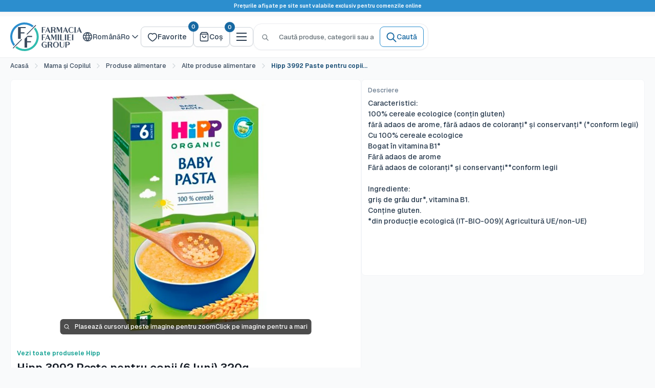

--- FILE ---
content_type: text/css
request_url: https://ff.md/cdn/shop/t/57/assets/recently-viewed-products.min.css?v=82541262263781575451759489102
body_size: 678
content:
.recently-viewed-products{padding:var(--spacing-xl) 0;background-color:var(--bg-primary)}.recently-viewed-products__container{max-width:1200px;margin:0 auto}.recently-viewed-products__header{text-align:center;margin-bottom:var(--spacing-xl)}.recently-viewed-products__title{font-size:var(--f20);font-weight:var(--fw700);line-height:var(--line-height-tight);margin-bottom:var(--spacing-md);color:var(--text-primary-900)}.recently-viewed-products__subtitle{font-size:var(--f14);line-height:var(--line-height-relaxed);color:var(--text-secondary-700);margin-bottom:var(--spacing-lg)}.recently-viewed-products__grid{display:grid;gap:var(--spacing-lg);margin-bottom:var(--spacing-xl)}.recently-viewed-products__grid--1-col{grid-template-columns:1fr}.recently-viewed-products__grid--2-cols{grid-template-columns:repeat(2,minmax(0,1fr))}.recently-viewed-products__grid--3-cols{grid-template-columns:repeat(3,minmax(0,1fr))}.recently-viewed-products__grid--4-cols{grid-template-columns:repeat(4,minmax(0,1fr))}.recently-viewed-products__grid--5-cols{grid-template-columns:repeat(5,minmax(0,1fr))}.recently-viewed-products__grid--6-cols{grid-template-columns:repeat(6,minmax(0,1fr))}.recently-viewed-products__product-item{position:relative;background-color:var(--bg-white);border-radius:var(--border-radius-lg);box-shadow:var(--shadow-sm);overflow:hidden;transition:all .3s ease}.recently-viewed-products__product-item:hover{transform:translateY(-5px);box-shadow:var(--shadow-lg)}.recently-viewed-products__product-link{display:block;text-decoration:none;color:inherit}.recently-viewed-products__product-image-container{position:relative;width:100%;height:200px;overflow:hidden;background-color:var(--bg-secondary-subtle)}.recently-viewed-products__product-image{width:100%;height:100%;object-fit:cover;object-position:center;transition:transform .3s ease}.recently-viewed-products__product-item:hover .recently-viewed-products__product-image{transform:scale(1.05)}.recently-viewed-products__product-image-placeholder{width:100%;height:100%;background-color:var(--bg-secondary-subtle);display:flex;align-items:center;justify-content:center;color:var(--text-tertiary-600)}.recently-viewed-products__product-image-placeholder svg{width:48px;height:48px;fill:currentColor}.recently-viewed-products__product-badge{position:absolute;top:var(--spacing-sm);left:var(--spacing-sm);background-color:var(--bg-brand-primary);color:var(--text-white);font-size:var(--f10);font-weight:var(--fw700);padding:4px 8px;border-radius:var(--border-radius-sm);text-transform:uppercase;letter-spacing:.5px;z-index:1}.recently-viewed-products__product-badge--sale{background-color:var(--bg-error-primary-600)}.recently-viewed-products__product-badge--new{background-color:var(--bg-success-primary-600)}.recently-viewed-products__product-badge--sold-out{background-color:var(--bg-disabled)}.recently-viewed-products__product-content{padding:var(--spacing-lg)}.recently-viewed-products__product-title{font-size:var(--f18);font-weight:var(--fw600);line-height:var(--line-height-tight);margin-bottom:var(--spacing-sm);color:var(--text-primary-900);display:-webkit-box;-webkit-line-clamp:2;-webkit-box-orient:vertical;overflow:hidden}.recently-viewed-products__product-description{font-size:var(--f12);line-height:var(--line-height-relaxed);color:var(--text-secondary-700);margin-bottom:var(--spacing-md);display:-webkit-box;-webkit-line-clamp:3;-webkit-box-orient:vertical;overflow:hidden}.recently-viewed-products__product-price{font-size:var(--f18);font-weight:var(--fw600);color:var(--text-brand-primary-900);margin-bottom:var(--spacing-sm)}.recently-viewed-products__product-price--sale{color:var(--text-error-primary-600)}.recently-viewed-products__product-price--original{text-decoration:line-through;color:var(--text-tertiary-600);font-size:var(--f14);margin-left:var(--spacing-xs)}.recently-viewed-products__product-rating{display:flex;align-items:center;gap:var(--spacing-xs);margin-bottom:var(--spacing-sm)}.recently-viewed-products__product-stars{display:flex;gap:2px}.recently-viewed-products__product-star{width:16px;height:16px;fill:var(--text-warning-primary-600)}.recently-viewed-products__product-star--empty{fill:var(--text-tertiary-600)}.recently-viewed-products__product-rating-count{font-size:var(--f10);color:var(--text-tertiary-600)}.recently-viewed-products__product-actions{display:flex;gap:var(--spacing-sm);margin-top:var(--spacing-md)}.recently-viewed-products__product-button{flex:1;padding:var(--spacing-sm) var(--spacing-md);background-color:var(--bg-brand-primary);color:var(--text-white);border:2px solid var(--bg-brand-primary);border-radius:var(--border-radius-md);font-size:var(--f12);font-weight:var(--fw500);text-decoration:none;text-align:center;transition:all .3s ease;cursor:pointer}.recently-viewed-products__product-button:hover{background-color:transparent;color:var(--bg-brand-primary);text-decoration:none}.recently-viewed-products__product-button--secondary{background-color:transparent;color:var(--bg-brand-primary);border-color:var(--bg-brand-primary)}.recently-viewed-products__product-button--secondary:hover{background-color:var(--bg-brand-primary);color:var(--text-white)}.recently-viewed-products__product-button--sm{padding:var(--spacing-xs) var(--spacing-sm);font-size:var(--f10)}.recently-viewed-products__product-button--lg{padding:var(--spacing-md) var(--spacing-lg);font-size:var(--f14)}.recently-viewed-products__product-button--full{width:100%}.recently-viewed-products__product-button--disabled{opacity:.5;cursor:not-allowed;pointer-events:none}.recently-viewed-products__product-button--loading{position:relative;color:transparent}.recently-viewed-products__product-button--loading:after{content:"";position:absolute;top:50%;left:50%;transform:translate(-50%,-50%);width:16px;height:16px;border:2px solid var(--text-white);border-top:2px solid transparent;border-radius:50%;animation:spin 1s linear infinite}.recently-viewed-products__product-button--loading.recently-viewed-products__product-button--secondary:after{border-color:var(--bg-brand-primary);border-top-color:transparent}.recently-viewed-products__scroller{overflow-x:auto;overflow-y:hidden;-webkit-overflow-scrolling:touch;scrollbar-width:thin;scrollbar-color:var(--bg-brand-primary) var(--bg-secondary-subtle)}.recently-viewed-products__scroller::-webkit-scrollbar{height:8px}.recently-viewed-products__scroller::-webkit-scrollbar-track{background:var(--bg-secondary-subtle);border-radius:var(--border-radius-sm)}.recently-viewed-products__scroller::-webkit-scrollbar-thumb{background:var(--bg-brand-primary);border-radius:var(--border-radius-sm)}.recently-viewed-products__scroller::-webkit-scrollbar-thumb:hover{background:var(--bg-brand-primary-hover)}.recently-viewed-products__scroller-inner{display:flex;gap:var(--spacing-lg);padding-bottom:var(--spacing-sm)}.recently-viewed-products__scroller-inner .recently-viewed-products__product-item{flex:0 0 280px}.recently-viewed-products--centered{text-align:center}.recently-viewed-products--left-aligned{text-align:left}.recently-viewed-products--right-aligned{text-align:right}.recently-viewed-products--bg-secondary{background-color:var(--bg-secondary)}.recently-viewed-products--bg-brand-primary{background-color:var(--bg-brand-primary);color:var(--text-white)}.recently-viewed-products--bg-brand-primary .recently-viewed-products__title,.recently-viewed-products--bg-brand-primary .recently-viewed-products__subtitle{color:var(--text-white)}.recently-viewed-products--bg-brand-primary .recently-viewed-products__product-item{background-color:var(--bg-white)}@media screen and (max-width: 768px){.recently-viewed-products{padding:var(--spacing-lg) 0}.recently-viewed-products__title{font-size:var(--f18)}.recently-viewed-products__subtitle{font-size:var(--f12)}.recently-viewed-products__grid{gap:var(--spacing-md)}.recently-viewed-products__grid--2-cols,.recently-viewed-products__grid--3-cols,.recently-viewed-products__grid--4-cols,.recently-viewed-products__grid--5-cols,.recently-viewed-products__grid--6-cols{grid-template-columns:repeat(2,minmax(0,1fr))}.recently-viewed-products__product-image-container{height:150px}.recently-viewed-products__product-content{padding:var(--spacing-md)}.recently-viewed-products__product-title{font-size:var(--f14)}.recently-viewed-products__product-description{font-size:var(--f10)}.recently-viewed-products__product-price{font-size:var(--f14)}.recently-viewed-products__product-actions{flex-direction:column}.recently-viewed-products__product-button{font-size:var(--f10);padding:var(--spacing-xs) var(--spacing-sm)}.recently-viewed-products__scroller-inner .recently-viewed-products__product-item{flex:0 0 250px}}@media screen and (max-width: 480px){.recently-viewed-products{padding:var(--spacing-md) 0}.recently-viewed-products__title{font-size:var(--f16)}.recently-viewed-products__subtitle{font-size:var(--f10)}.recently-viewed-products__grid{gap:var(--spacing-sm)}.recently-viewed-products__grid--2-cols,.recently-viewed-products__grid--3-cols,.recently-viewed-products__grid--4-cols,.recently-viewed-products__grid--5-cols,.recently-viewed-products__grid--6-cols{grid-template-columns:1fr}.recently-viewed-products__product-image-container{height:120px}.recently-viewed-products__product-content{padding:var(--spacing-sm)}.recently-viewed-products__product-title{font-size:var(--f12)}.recently-viewed-products__product-description{font-size:10px}.recently-viewed-products__product-price{font-size:var(--f12)}.recently-viewed-products__product-button{font-size:10px;padding:var(--spacing-xs)}.recently-viewed-products__scroller-inner .recently-viewed-products__product-item{flex:0 0 200px}}@media (prefers-reduced-motion: reduce){.recently-viewed-products__product-item,.recently-viewed-products__product-image,.recently-viewed-products__product-button{transition:none}.recently-viewed-products__product-item:hover,.recently-viewed-products__product-item:hover .recently-viewed-products__product-image{transform:none}.recently-viewed-products__product-button--loading:after{animation:none}}.recently-viewed-products__product-link:focus{outline:2px solid var(--text-brand-primary-900);outline-offset:2px}.recently-viewed-products__product-button:focus{outline:2px solid var(--text-white);outline-offset:2px}@media print{.recently-viewed-products{padding:0;background-color:var(--bg-white)}.recently-viewed-products__product-item{box-shadow:none;border:1px solid var(--border-color);break-inside:avoid}.recently-viewed-products__product-item:hover{transform:none}.recently-viewed-products__scroller{overflow:visible}.recently-viewed-products__scroller-inner{display:grid;grid-template-columns:repeat(2,minmax(0,1fr));gap:var(--spacing-sm)}.recently-viewed-products__scroller-inner .recently-viewed-products__product-item{flex:none}}[data-section-type=recently-viewed-products]{display:none}


--- FILE ---
content_type: text/css
request_url: https://ff.md/cdn/shop/t/57/assets/main.legacy.min.css?v=79089890098559443051768570647
body_size: 29222
content:
:root{--colors-base-white:#fff;--colors-base-black:#000;--colors-grays-25:#fcfcfd;--colors-grays-50:#f9fafb;--colors-grays-100:#f2f4f7;--colors-grays-200:#eaecf0;--colors-grays-300:#ced4da;--colors-grays-400:#8c9eb1;--colors-grays-500:#687a8d;--colors-grays-600:#3b4c5f;--colors-grays-700:#2b3d50;--colors-grays-800:#182230;--colors-grays-900:#131a24;--colors-grays-950:#0f1419;--colors-brand-blue-25:#fafdff;--colors-brand-blue-50:#f2f8fd;--colors-brand-blue-100:#e3effb;--colors-brand-blue-200:#c2e0f5;--colors-brand-blue-300:#8bc7ee;--colors-brand-blue-400:#4eaae2;--colors-brand-blue-500:#2c8ece;--colors-brand-blue-600:#1668a2;--colors-brand-blue-700:#164c74;--colors-brand-blue-800:#0f3957;--colors-brand-blue-900:#12202b;--colors-brand-blue-950:#081521;--colors-brand-teal-25:#fafffe;--colors-brand-teal-50:#f2fdfc;--colors-brand-teal-100:#e3fbf9;--colors-brand-teal-200:#c2f5f0;--colors-brand-teal-300:#8beee4;--colors-brand-teal-400:#4ee2d3;--colors-brand-teal-500:#31bcaf;--colors-brand-teal-600:#16a294;--colors-brand-teal-700:#16746a;--colors-brand-teal-800:#0f5750;--colors-brand-teal-900:#122b29;--colors-brand-teal-950:#062320;--colors-error-25:#fffbfa;--colors-error-50:#fef3f2;--colors-error-100:#fee4e2;--colors-error-200:#fecdca;--colors-error-300:#fda29b;--colors-error-400:#f97066;--colors-error-500:#f04438;--colors-error-600:#d92d20;--colors-error-700:#b42318;--colors-error-800:#912018;--colors-error-900:#7a271a;--colors-error-950:#55160c;--colors-warning-25:#fffcf5;--colors-warning-50:#fffaeb;--colors-warning-100:#fef0c7;--colors-warning-200:#fedf89;--colors-warning-300:#fec84b;--colors-warning-400:#fdb022;--colors-warning-500:#f79009;--colors-warning-600:#dc6803;--colors-warning-700:#b54708;--colors-warning-800:#93370d;--colors-warning-900:#7a2e0e;--colors-warning-950:#4e1d09;--colors-success-25:#f6fef9;--colors-success-50:#ecfdf3;--colors-success-100:#dcfae6;--colors-success-200:#a9efc5;--colors-success-300:#75e0a7;--colors-success-400:#47cd89;--colors-success-500:#17b26a;--colors-success-600:#079455;--colors-success-700:#067647;--colors-success-800:#085d3a;--colors-success-900:#074d31;--colors-success-950:#053321;--f10:10px;--f12:12px;--f14:14px;--f16:16px;--f18:18px;--f20:20px;--f22:22px;--f24:24px;--f30:30px;--f36:36px;--f60:60px;--fw400:400;--fw500:500;--fw600:600;--fw700:700;--line-height-tight:1.2;--line-height-normal:1.5;--line-height-loose:1.8;--line-height-title:1.33333;--base-text-font-size:14px;--default-text-font-size:16px;--color-error:var(--colors-error-600);--bg-overlay:#1668a24d;--text-primary-900:var(--colors-grays-900);--text-primary-on-brand:var(--colors-base-white);--text-secondary-700:var(--colors-grays-700);--text-secondary-hover:var(--colors-grays-800);--text-secondary-on-brand:var(--colors-brand-blue-200);--text-tertiary-600:var(--colors-grays-600);--text-tertiary-hover:var(--colors-grays-700);--text-tertiary-on-brand:var(--colors-brand-blue-200);--text-quarterary-500:var(--colors-grays-500);--text-quarterary-on-brand:var(--colors-brand-blue-300);--text-white:var(--colors-base-white);--text-disabled:var(--colors-grays-500);--text-fg-senary:var(--colors-grays-300);--text-fg-quinary:var(--colors-grays-400);--text-fg-quinary-hover:var(--colors-grays-500);--text-fg-disabled:var(--colors-grays-400);--text-placeholder:var(--colors-grays-500);--text-placeholder-subtle:var(--colors-grays-300);--text-brand-primary-900:var(--colors-brand-blue-900);--text-brand-secondary-700:var(--colors-brand-blue-700);--text-brand-tertiary-600:var(--colors-brand-blue-600);--text-brand-tertiary-alt:var(--colors-brand-teal-600);--text-error-primary-600:var(--colors-error-600);--text-warning-primary-600:var(--colors-warning-600);--text-success-primary-600:var(--colors-success-600);--bg-primary:var(--colors-base-white);--bg-primary-alt:var(--colors-base-white);--bg-primary-hover:var(--colors-grays-50);--bg-primary-solid:var(--colors-grays-950);--bg-secondary:var(--colors-grays-50);--bg-secondary-alt:var(--colors-grays-50);--bg-secondary-hover:var(--colors-grays-100);--bg-secondary-subtle:var(--colors-grays-25);--bg-secondary-solid:var(--colors-grays-600);--bg-tertiary:var(--colors-grays-100);--bg-quaternary:var(--colors-grays-200);--bg-active:var(--colors-grays-50);--bg-disabled:var(--colors-grays-100);--bg-disabled-subtle:var(--colors-grays-50);--bg-brand-primary:var(--colors-brand-blue-50);--bg-brand-primary-alt:var(--colors-brand-teal-50);--bg-brand-secondary:var(--colors-brand-blue-100);--bg-brand-solid:var(--colors-brand-blue-600);--bg-brand-solid-hover:var(--colors-brand-blue-700);--bg-brand-solid-alt:var(--colors-brand-teal-600);--bg-brand-solid-hover-alt:var(--colors-brand-teal-700);--bg-brand-section:var(--colors-brand-blue-800);--bg-brand-section-subtle:var(--colors-brand-blue-700);--bg-error-primary:var(--colors-error-50);--bg-error-secondary:var(--colors-error-100);--bg-error-solid:var(--colors-error-600);--bg-warning-primary:var(--colors-warning-50);--bg-warning-secondary:var(--colors-warning-100);--bg-fg-warning-secondary:var(--colors-warning-500);--bg-fg-success-secondary:var(--colors-success-500);--bg-warning-solid:var(--colors-warning-600);--bg-success-primary:var(--colors-success-50);--bg-success-secondary:var(--colors-success-100);--bg-success-solid:var(--colors-success-600);--border-primary:var(--colors-grays-300);--border-secondary:var(--colors-grays-200);--border-tertiary:var(--colors-grays-100);--border-disabled:var(--colors-grays-300);--border-disabled-subtle:var(--colors-grays-200);--border-brand:var(--colors-brand-blue-300);--border-brand-solid:var(--colors-brand-blue-600);--border-brand-solid-alt:var(--colors-brand-teal-600);--border-error:var(--colors-error-300);--border-error-solid:var(--colors-error-600);--border-color:var(--colors-grays-100);--border-fg-success-primary:var(--colors-success-600);--border-fg-success-secondary:var(--colors-success-100);--border-fg-quinary:var(--colors-grays-200);--radius-none:0px;--radius-xs:4px;--radius-sm:6px;--radius-md:8px;--radius-lg:12px;--radius-xl:14px;--radius-2xl:16px;--radius-4xl:24px;--radius-full:9999px;--radius-xxl:16px;--spacing-none:0px;--spacing-xxs:2px;--spacing-xs:4px;--spacing-sm:6px;--spacing-md:8px;--spacing-lg:12px;--spacing-xl:16px;--spacing-2xl:20px;--spacing-3xl:24px;--spacing-4xl:32px;--spacing-5xl:40px;--spacing-6xl:48px;--spacing-7xl:64px;--spacing-8xl:80px;--spacing-9xl:96px;--spacing-10xl:128px;--spacing-11xl:160px;--spacing-12xl:192px;--spacing-13xl:224px;--spacing-14xl:256px;--spacing-xxl:var(--spacing-2xl);--spacing-xxxl:var(--spacing-3xl);--spacing-xxxxl:var(--spacing-4xl);--shadow-xs:0px 1px 2px 0px #1018280d;--shadow-sm:0px 1px 2px 0px #1018280f,0px 1px 3px 0px #1018281a;--shadow-md:0px 2px 4px -2px #1018280f,0px 4px 8px -2px #1018281a;--shadow-lg:0px 4px 6px -2px #10182808,0px 12px 16px -4px #10182814;--shadow-xl:0px 8px 8px -4px #10182808,0px 20px 24px -4px #10182814;--shadow-2xl:0px 24px 48px -12px #1018282e;--shadow-3xl:0px 32px 64px -12px #10182824;--ring-brand:0 0 0 3px var(--colors-brand-blue-200);--ring-brand-shadow-xs:0 0 0 3px #2c8ece4d;--ring-brand-shadow-sm:0 0 0 3px #2c8ece66;--ring-gray:0 0 0 3px var(--colors-grays-200);--ring-gray-shadow-xs:0 0 0 3px #ced4da4d;--ring-error:0 0 0 3px var(--colors-error-200);--ring-error-shadow-xs:0 0 0 3px #f044384d;--mobile-container-gutter:20px;--desktop-container-gutter:40px;--container-padding-mobile:var(--mobile-container-gutter);--container-padding-desktop:var(--desktop-container-gutter);--width-lg:1024px;--bg-white:var(--bg-primary);--border-radius-md:var(--radius-md);--heading-font-size:var(--f18);--text-font-weight:var(--fw500);--text-primary:#677279;--accent-color:#00badb;--text-brand:#00badb;--text-brand-hover:#0099b8;--text-on-brand:var(--text-primary-on-brand);--bg-hover:var(--bg-primary-hover);--primary-button-background:var(--button-primary-bg);--primary-button-text-color:var(--button-primary-text-color);--secondary-button-background:var(--button-secondary-bg);--secondary-button-text-color:var(--button-secondary-text-color);--text-color:#677279;--heading-color:#131a24;--background:#f9fafb;--secondary-background:#fff;--form-border-color:#ced4da;--error-color:red;--success-color:#0a0;--font-display-72-medium:"Geist",sans-serif;--font-display-72-bold:"Geist",sans-serif;--font-display-60-medium:"Geist",sans-serif;--font-display-60-bold:"Geist",sans-serif;--font-display-48-medium:"Geist",sans-serif;--font-display-48-bold:"Geist",sans-serif;--font-display-36-medium:"Geist",sans-serif;--font-display-36-bold:"Geist",sans-serif;--font-display-30-medium:"Geist",sans-serif;--font-display-30-bold:"Geist",sans-serif;--font-display-24-medium:"Geist",sans-serif;--font-display-24-bold:"Geist",sans-serif;--font-body-20-medium:"Geist",sans-serif;--font-body-20-bold:"Geist",sans-serif;--font-body-18-medium:"Geist",sans-serif;--font-body-18-bold:"Geist",sans-serif;--font-body-16-medium:"Geist",sans-serif;--font-body-16-bold:"Geist",sans-serif;--font-body-14-medium:"Geist",sans-serif;--font-body-14-bold:"Geist",sans-serif;--font-body-12-medium:"Geist",sans-serif;--font-body-12-bold:"Geist",sans-serif;--font-text-lg-regular:"Inter",sans-serif;--font-text-lg-medium:"Inter",sans-serif;--font-text-xs-semibold:"Inter",sans-serif;--font-weight-regular:400;--font-weight-medium:500;--font-weight-semibold:600;--font-weight-bold:700;--font-size-72:72px;--font-size-60:60px;--font-size-48:48px;--font-size-36:36px;--font-size-30:30px;--font-size-24:24px;--font-size-20:20px;--font-size-18:18px;--font-size-16:16px;--font-size-14:14px;--font-size-12:12px;--line-height-72:72px;--line-height-60:72px;--line-height-48:60px;--line-height-36:44px;--line-height-30:38px;--line-height-24:32px;--line-height-20:30px;--line-height-18:28px;--line-height-16:24px;--line-height-14:20px;--line-height-12:18px;--breadcrumb-bg:var(--colors-base-white);--breadcrumb-bg-hover:var(--colors-grays-50);--breadcrumb-fg:var(--colors-grays-600);--breadcrumb-fg-hover:var(--colors-grays-700);--breadcrumb-brand-bg-hover:var(--colors-brand-blue-50);--breadcrumb-brand-fg-hover:var(--colors-brand-blue-700);--breadcrumb-icon-fg:var(--colors-grays-500);--breadcrumb-icon-fg-hover:var(--colors-grays-600);--breadcrumb-brand-icon-fg-hover:var(--colors-brand-blue-600);--tooltip-bg:var(--colors-grays-900);--tooltip-text-color:var(--colors-base-white);--tooltip-supporting-text:var(--colors-grays-300);--checkbox-bg:var(--colors-base-white);--checkbox-border:var(--colors-grays-300);--checkbox-border-hover:var(--colors-grays-400);--checkbox-bg-checked:var(--colors-brand-blue-500);--checkbox-border-checked:var(--colors-brand-blue-500);--checkbox-bg-disabled:var(--colors-grays-100);--checkbox-border-disabled:var(--colors-grays-200);--checkbox-bg-focus:var(--colors-base-white);--checkbox-border-focus:var(--colors-brand-blue-500);--input-bg:var(--colors-base-white);--input-border:var(--colors-grays-300);--input-border-hover:var(--colors-grays-400);--input-border-focus:var(--colors-brand-blue-500);--input-border-error:var(--colors-error-500);--input-bg-disabled:var(--colors-grays-50);--input-border-disabled:var(--colors-grays-200);--input-placeholder:var(--colors-grays-500);--input-text:var(--colors-grays-900);--social-icon-fg-facebook:#1877f2;--social-icon-fg-twitter:#1da1f2;--social-icon-fg-instagram:#e4405f;--social-icon-fg-linkedin:#0a66c2;--social-icon-fg-youtube:red;--social-icon-fg-tiktok:#000;--social-icon-fg-whatsapp:#25d366;--social-icon-fg-telegram:#08c;--social-icon-fg-x:#242e36;--social-icon-fg-apple:#000;--social-icon-fg-tumblr:#001935;--alpha-black-100:#000;--alpha-white-100:#fff;--app-store-badge-border:#a6a6a6;--discount-bg-primary:var(--colors-error-600);--discount-bg-secondary:var(--colors-warning-600);--discount-text-color:var(--colors-base-white);--text-color-rgb:103,114,121;--heading-color-rgb:19,26,36;--border-color-rgb:206,212,218;--accent-color-rgb:0,186,219;--secondary-background-rgb:255,255,255;--primary-button-background-rgb:44,142,206;--secondary-button-background-rgb:255,255,255;--footer-body-text-color-rgb:103,114,121;--footer-accent-color-rgb:0,186,219;--product-on-sale-accent-rgb:238,0,0;--accent-background:#00badb14;--link-color:#00badb;--link-color-hover:#0099b8;--input-background:#fff;--error-background:#ff000012;--success-background:#00aa001c;--flickity-arrow-color:#a6b0b8;--footer-border:none;--payment-terms-background-color:#f9fafb;--header-background:#fff;--header-text-color:#2b3d50;--header-light-text-color:#2b3d50;--header-border-color:#ced4da;--header-accent-color:#1668a2;--footer-background-color:#fff;--footer-heading-text-color:#1e2d7d;--footer-body-text-color:#677279;--footer-accent-color:#00badb;--product-on-sale-accent:#e00;--product-on-sale-color:#fff;--product-in-stock-color:#17b26a;--product-low-stock-color:#f04438;--product-sold-out-color:#8a9297;--product-custom-label-1-background:#008a00;--product-custom-label-1-color:#fff;--product-custom-label-2-background:#00a500;--product-custom-label-2-color:#fff;--product-review-star-color:#ffbd00;--under-header-sticky-top:calc((var(--announcement-bar-height) + var(--header-height) + var(--spacing-xxl))*var(--header-is-sticky,0));--nav-dropdown-max-height:calc(100vh - var(--announcement-bar-height) - var(--header-height) - var(--spacing-3xl) + var(--spacing-md));--anchor-offset:calc(-1*(var(--announcement-bar-height) + var(--header-height))*var(--header-is-sticky,1));--distance-to-top:calc(var(--under-header-sticky-top) + var(--spacing-3xl))}@keyframes spin{0%{transform:rotate(0)}to{transform:rotate(360deg)}}*,:before,:after{-webkit-font-smoothing:antialiased;-moz-osx-font-smoothing:grayscale;box-sizing:border-box!important}html{text-size-adjust:100%;-ms-overflow-style:-ms-autohiding-scrollbar;font-family:sans-serif}body{margin:0}[hidden]{display:none!important}article,aside,details,figcaption,figure,footer,header,main,nav,section,summary{display:block}audio,canvas,progress,video{vertical-align:baseline;display:inline-block}audio:not([controls]){height:0;display:none}:active{outline:none}a{color:inherit;background-color:#0000;text-decoration:none}a:active,a:hover{outline:0}b,strong{font-weight:700}small{font-size:80%}p,h1,h2,h3,h4,h5,h6{font-size:inherit;font-weight:inherit;margin-top:0}p:last-child,h1:last-child,h2:last-child,h3:last-child,h4:last-child,h5:last-child,h6:last-child{margin-bottom:0}img{vertical-align:top;border-style:none;max-width:100%;height:auto}ul,ol{margin:0;padding:0;list-style-position:inside}pre{overflow:auto}code,kbd,pre,samp{font-family:monospace;font-size:16px}button,input,optgroup,select,textarea{color:inherit;font:inherit;margin:0}button,input[type=submit]{-webkit-appearance:none;background:0 0;border:none;border-radius:0;padding:0;overflow:visible}button,select{text-transform:none}button,html input[type=button],input[type=reset],input[type=submit]{-webkit-appearance:button;cursor:pointer}button[disabled],html input[disabled]{cursor:default}button::-moz-focus-inner{border:0;padding:0}input::-moz-focus-inner{border:0;padding:0}input{-moz-appearance:none;border-radius:0;line-height:normal}input[type=checkbox],input[type=radio]{box-sizing:border-box;padding:0}input[type=number]{-moz-appearance:textfield}input[type=number]::-webkit-inner-spin-button{height:auto}input[type=number]::-webkit-outer-spin-button{height:auto}input[type=search]{-webkit-appearance:none;box-sizing:content-box}input[type=search]::-webkit-search-cancel-button{-webkit-appearance:none}input[type=search]::-webkit-search-decoration{-webkit-appearance:none}input::placeholder,textarea::placeholder{color:inherit}.is-tabbing input[type=radio]:focus+label{outline:1px dotted #212121;outline:5px auto -webkit-focus-ring-color}fieldset{border:1px solid silver;margin:0 2px;padding:6px 10px 12px}legend{border:0;padding:0}textarea{overflow:auto}optgroup{font-weight:700}table{border-collapse:collapse;border-spacing:0}td,th{padding:0}html{font-family:var(--text-font-family);font-weight:var(--text-font-weight);font-style:var(--text-font-style);font-size:var(--f14);color:var(--text-color);background:var(--background);line-height:1.5}@media screen and (width>=641px){html{font-size:var(--base-text-font-size)}}.heading{font-family:var(--heading-font-family);font-weight:var(--heading-font-weight);font-style:var(--heading-font-style);color:var(--heading-color)}@media screen and (width>=641px){.h1,.rte h1{font-size:calc(var(--base-text-font-size) - (var(--default-text-font-size) - 28px));line-height:1.43}.h2,.rte h2{font-size:calc(var(--base-text-font-size) - (var(--default-text-font-size) - 25px));line-height:1.5}.h3,.rte h3{font-size:calc(var(--base-text-font-size) - (var(--default-text-font-size) - 21px));line-height:1.5}.h4,.rte h4{font-size:calc(var(--base-text-font-size) - (var(--default-text-font-size) - 18px));line-height:1.7}.h5,.rte h5{font-size:calc(var(--base-text-font-size) - (var(--default-text-font-size) - 16px));line-height:1.75}.h6,.rte h6{font-size:calc(var(--base-text-font-size) - (var(--default-text-font-size) - 13px));line-height:1.7}}.text--strong,.highlight{color:var(--heading-color);font-weight:var(--fw600)}.text--pull{margin-top:-.435em}.text--small{font-size:.9em}.icon{vertical-align:text-bottom;background:0 0;display:inline-block;overflow:visible}.icon-spinner{animation:.5s linear infinite spin}@media (-moz-touch-enabled:1),(hover:none){.touch-area{background:0 0;position:relative}.touch-area:before{content:"";position:absolute;inset:-8px;transform:translateZ(0)}}.table-wrapper{-webkit-overflow-scrolling:touch;overflow:auto}.table,.rte table{text-align:left;font-size:calc(var(--base-text-font-size) - (var(--default-text-font-size) - 14px));width:100%}.table caption{text-align:inherit;margin-block-end:.5rem}.table th{font-weight:400}.table th,.table td{padding:16px 20px}.table th:first-child,.table td:first-child{padding-left:20px}.table th:last-child,.table td:last-child{padding-right:20px}.table tbody tr{border-top:1px solid var(--border-color)}.table .table__cell--right{text-align:right}.table .table__cell--center{text-align:center}.table--loose tbody td{padding-top:26px;padding-bottom:26px}.table--tight tbody td{padding-top:12px;padding-bottom:12px}.rte table th,.rte table td{padding:3px 6px}.rte tbody tr{border-top:1px solid var(--border-color);border-bottom:1px solid var(--border-color)}@media screen and (width<=640px){.card .table{margin-left:20px}.card .table th:first-child,.card .table td:first-child{padding-left:0}}@media screen and (width>=641px){.table th,.table td{padding:15px 30px}.table th:first-child,.table td:first-child{padding-left:30px}.table--tight th,.table--tight td{padding:12px 15px}.table--tight th:first-child,.table--tight td:first-child{padding-left:15px}.table th:last-child,.table td:last-child{padding-right:15px}}@media screen and (width>=1000px){.table-wrapper{white-space:normal;overflow:visible}}html{overflow-x:hidden}@supports (--css:variables){.anchor{top:var(--anchor-offset)}}cos-banner,cos-shoplook,cos-product-card,cos-product-item,cos-articles,cos-paginated-grid,cos-collection-grid,cos-flickity,cos-product-single,cos-account,cos-recently-viewed-products,cos-product-recommendations,cos-announcement-bar,cos-blog,cos-blog-post,cos-blog-sidebar,cos-cart,cos-collection-list,cos-collection,cos-featured-collection,cos-footer,cos-gift-card,cos-header,cos-login,cos-map,cos-minimal-header,cos-popups,cos-product,cos-quick-links,cos-slideshow,cos-text-with-icons,cos-video,cos-collapsible,cos-autocomplete,cos-buy-button,cos-code-reducer,cos-lista-farmacii,cos-modal-manager,cos-one-click-order-form,cos-phone-field,cos-price-range,cos-product-picker,cos-tabs,cos-tooltip,cos-tabs-controls,cos-expandable,cos-form,cos-video-external,cos-search-bar,cos-slider,cos-popover,progress-bar,quantity-picker,variant-picker,cos-fetch-link,cos-reviews,cos-back-to-top,product-form{display:block}.pswp{touch-action:none;z-index:1500;-webkit-backface-visibility:hidden;outline:none;width:100%;height:100%;display:none;position:absolute;top:0;left:0;overflow:hidden}.pswp img{max-width:none}.pswp--animate_opacity{opacity:.001;will-change:opacity;transition:opacity .333s cubic-bezier(.4,0,.22,1)}.pswp--open{display:block}.pswp--zoom-allowed .pswp__img{cursor:zoom-in}.pswp--zoomed-in .pswp__img{cursor:grab}.pswp--dragging .pswp__img{cursor:grabbing}.pswp__bg{background:var(--secondary-background);opacity:0;-webkit-backface-visibility:hidden;will-change:opacity;width:100%;height:100%;position:absolute;top:0;left:0;transform:translateZ(0)}.pswp__scroll-wrap{width:100%;height:100%;position:absolute;top:0;left:0;overflow:hidden}.pswp__container,.pswp__zoom-wrap{touch-action:none;position:absolute;inset:0}.pswp__container,.pswp__img{user-select:none;-webkit-tap-highlight-color:transparent;-webkit-touch-callout:none}.pswp__zoom-wrap{transform-origin:0 0;width:100%;transition:transform .333s cubic-bezier(.4,0,.22,1);position:absolute}.pswp__bg{will-change:opacity;transition:opacity .333s cubic-bezier(.4,0,.22,1)}.pswp--animated-in .pswp__bg,.pswp--animated-in .pswp__zoom-wrap{transition:none}.pswp__container,.pswp__zoom-wrap{-webkit-backface-visibility:hidden}.pswp__item{position:absolute;inset:0;overflow:hidden}.pswp__img{width:auto;height:auto;position:absolute;top:0;left:0}.pswp__ui{z-index:1550;height:100%;position:relative}.pswp__button{border:1px solid var(--border-color);background:var(--secondary-background);border-radius:100%;justify-content:center;align-items:center;width:32px;height:32px;display:flex}.pswp__button--close{position:absolute;top:20px;right:20px}.pswp__button--close svg{width:12px;height:12px}.pswp__prev-next{justify-content:space-between;width:100%;padding:0 20px;display:flex;position:absolute;top:calc(50% - 18px);left:0}.pswp__prev-next svg{width:9px;height:13px;position:relative}.pswp__button--arrow--left svg{left:-1px}.pswp__button--arrow--right svg{right:-1px}.pswp__pagination{background:var(--secondary-background);border:1px solid var(--border-color);font-size:calc(var(--base-text-font-size) - (var(--default-text-font-size) - 12px));border-radius:20px;padding:1px 13px;position:absolute;bottom:20px;left:50%;transform:translate(-50%)}.flickity-enabled{position:relative;overflow:visible!important}.flickity-enabled:focus{outline:none}.flickity-viewport{width:100%;height:100%;position:relative;overflow:hidden}.flickity-slider{will-change:transform;width:100%;height:100%;position:absolute}.flickity-enabled.is-draggable{-webkit-tap-highlight-color:transparent;user-select:none}.flickity-enabled.is-draggable .flickity-viewport{cursor:grab}.flickity-enabled.is-draggable .flickity-viewport.is-pointer-down{cursor:grabbing}.flickity-page-dots{text-align:center;width:100%;padding:0;line-height:0;list-style:none;position:absolute;bottom:0}.flickity-rtl .flickity-page-dots{direction:rtl}.flickity-page-dots .dot{background:rgba(var(--text-color-rgb),.8);cursor:pointer;will-change:transform;border-radius:100%;width:6px;height:6px;margin:0 5px;transition:background .2s ease-in-out,transform .2s ease-in-out;display:inline-block;position:relative;transform:scale(1)}.flickity-page-dots .dot:before{content:"";position:absolute;inset:-4px}.flickity-page-dots .dot.is-selected{background:var(--heading-color);transform:scale(1.35)}.flickity-prev-next-button{visibility:visible;background:var(--flickity-arrow-color);opacity:0;z-index:1;border-radius:100%;justify-content:center;align-items:center;width:50px;height:50px;transition:all .2s ease-in-out;display:inline-flex;position:absolute;top:calc(50% - 25px);transform:scale(.7)}.flickity-prev-next-button:hover{background:var(--accent-color)}.flickity-prev-next-button svg{fill:var(--secondary-background);vertical-align:middle;width:15px;height:15px;position:relative}.flickity-prev-next-button[disabled]{opacity:0;visibility:hidden}.flickity-prev-next-button.previous{left:-25px}.flickity-prev-next-button.previous svg{left:1px}.flickity-prev-next-button.next{right:-25px}.flickity-prev-next-button.next svg{left:-1px}.flickity-enabled:hover .flickity-prev-next-button:not([disabled]){opacity:1;transform:scale(1)}.flickity-enabled.is-fade .flickity-slider>*{pointer-events:none;z-index:0;visibility:hidden;opacity:0!important;transition:opacity .3s linear,visibility .3s linear!important}.flickity-enabled.is-fade .flickity-slider>.is-selected{pointer-events:auto;z-index:1;visibility:visible;opacity:1!important}.modal[aria-hidden=true] .flickity-slider>*{pointer-events:none!important}.product-gallery__carousel.is-fade .flickity-slider>*{transition:opacity .3s linear!important}@keyframes drift-fadeZoomIn{0%{opacity:0;transform:scale(1.2)}to{opacity:1;transform:scale(1)}}@keyframes drift-fadeZoomOut{0%{opacity:1;transform:scale(1)}to{opacity:0;transform:scale(.5)}}@keyframes drift-loader-rotate{0%{transform:translate(-50%,-50%)rotate(0)}50%{transform:translate(-50%,-50%)rotate(-180deg)}to{transform:translate(-50%,-50%)rotate(-360deg)}}@keyframes drift-loader-before{0%{transform:scale(1)}10%{transform:scale(1.2)translate(6px)}25%{transform:scale(1.3)translate(8px)}40%{transform:scale(1.2)translate(6px)}50%{transform:scale(1)}60%{transform:scale(.8)translate(6px)}75%{transform:scale(.7)translate(8px)}90%{transform:scale(.8)translate(6px)}to{transform:scale(1)}}@keyframes drift-loader-after{0%{transform:scale(1)}10%{transform:scale(1.2)translate(-6px)}25%{transform:scale(1.3)translate(-8px)}40%{transform:scale(1.2)translate(-6px)}50%{transform:scale(1)}60%{transform:scale(.8)translate(-6px)}75%{transform:scale(.7)translate(-8px)}90%{transform:scale(.8)translate(-6px)}to{transform:scale(1)}}.drift-zoom-pane{background:var(--secondary-background);z-index:2;border:1px solid var(--accent-color);box-shadow:0 1px 2px rgba(#000,.2);border-radius:3px;width:100%;max-width:520px;height:520px;position:absolute;top:0;left:0;transform:translate(0,0)}.drift-zoom-pane.drift-opening{animation:.18s ease-out drift-fadeZoomIn}.drift-zoom-pane.drift-closing{animation:.21s ease-in drift-fadeZoomOut}.drift-zoom-pane.drift-inline{border-radius:50%;width:150px;height:150px;position:absolute;box-shadow:0 6px 18px #0000004d}.drift-loading .drift-zoom-pane-loader{width:66px;height:20px;animation:1.8s linear infinite drift-loader-rotate;display:block;position:absolute;top:50%;left:50%;transform:translate(-50%,-50%)}.drift-zoom-pane-loader:before,.drift-zoom-pane-loader:after{content:"";background:rgba(var(--text-color-rgb),.4);border-radius:20px;width:20px;height:20px;margin-top:-10px;display:block;position:absolute;top:50%}.drift-zoom-pane-loader:before{animation:1.8s linear infinite drift-loader-before;left:0}.drift-zoom-pane-loader:after{animation:1.8s linear -900ms infinite drift-loader-after;right:0}.drift-bounding-box{background-color:rgba(var(--accent-color-rgb),.05);border:1px solid var(--accent-color);border-radius:3px}@media screen and (width>=641px){.drift-zoom-pane.drift-inline{width:240px;height:240px}}.placeholder-background{width:100%;height:100%;position:absolute;top:0;left:0}.placeholder-svg{fill:var(--text-color);background-color:rgba(var(--text-color-rgb),.1);width:100%;max-width:100%;height:100%;max-height:100%;display:block}.placeholder-svg--inverted{fill:var(--background);background-color:var(--text-color);fill-opacity:.5}.image-background{object-fit:cover;object-position:center;width:100%;height:100%;position:absolute;top:0;left:0}@media (-moz-touch-enabled:1),(hover:none){.touch-area{background:0 0;position:relative}.touch-area:before{content:"";position:absolute;inset:-8px}}@media (prefers-reduced-motion:reduce){.pulse-ring,.pulse-dot{animation:none}}.button{--button-bg:var(--bg-primary);--button-color:var(--text-primary);--button-border:var(--border-primary);--button-shadow:none;--button-font-size:var(--font-size-16);--button-padding-x:var(--spacing-lg);--button-padding-y:var(--spacing-md);--button-gap:var(--spacing-sm);--button-radius:var(--radius-md);--button-line-height:var(--line-height-normal);text-align:center;font-weight:500;font-size:var(--button-font-size);line-height:var(--button-line-height);cursor:pointer;border-radius:var(--button-radius);border:1px solid var(--button-border);padding:var(--button-padding-y)var(--button-padding-x);background:var(--button-bg);color:var(--button-color);box-shadow:var(--button-shadow);justify-content:center;align-items:center;gap:var(--button-gap);user-select:none;white-space:nowrap;height:auto;max-height:max-content;transition:background .25s ease-in-out,color .25s ease-in-out,box-shadow .25s ease-in-out,border-color .25s ease-in-out;display:inline-flex;position:relative}.button .icon{width:20px;height:20px}.button--wrap{white-space:normal;text-align:center}.button[disabled]{cursor:not-allowed}.button[disabled].cos-slider__button{display:none}.button--xs{--button-font-size:var(--font-size-12);--button-gap:var(--spacing-xs);--button-padding-y:var(--spacing-xs);--button-padding-x:var(--spacing-sm);--button-line-height:18px;--button-radius:var(--radius-sm)}.button--sm{--button-font-size:var(--font-size-14);--button-padding-y:var(--spacing-md);--button-padding-x:var(--spacing-lg)}.button--lg{--button-font-size:var(--font-size-16);--button-gap:var(--spacing-sm);--button-padding-y:var(--spacing-md);--button-padding-x:var(--spacing-lg);--button-line-height:var(--line-height-normal)}.button--xl{--button-font-size:var(--font-size-16);--button-gap:var(--spacing-lg);--button-padding-y:var(--spacing-lg);--button-padding-x:18px;--button-line-height:var(--line-height-normal)}.button--xxl,.button--2xl{--button-font-size:var(--font-size-18);--button-gap:var(--spacing-sm);--button-padding-y:var(--spacing-xl);--button-padding-x:22px;--button-line-height:var(--line-height-loose)}:is(.button--xxl,.button--2xl) .icon{width:24px;height:24px}.button--primary{--button-bg:#2c8ece;--button-color:#fff;--button-border:#2c8ece;--button-shadow:var(--shadow-sm)}.button--primary:hover{--button-bg:#1668a2;--button-border:#1668a2}.button--primary:focus{--button-bg:#2c8ece;--button-border:#2c8ece;--button-shadow:0 0 0 2px #2c8ece33}.button--primary:disabled{--button-bg:#f2f4f7;--button-color:#8c9eb1;--button-border:#eaecf0}.button--secondary{--button-bg:#fff;--button-color:#1668a2;--button-border:#2c8ece}.button--secondary:hover{--button-bg:#f2f8fd;--button-color:#164c74;--button-border:#2c8ece}.button--secondary:focus{--button-bg:#fff;--button-color:#1668a2;--button-border:#2c8ece;--button-shadow:0 0 0 2px #2c8ece33}.button--secondary:disabled{--button-bg:#fff;--button-color:#8c9eb1;--button-border:#eaecf0}.button--transparent{--button-bg:transparent;--button-color:var(--text-primary);--button-border:transparent}.button--transparent:hover{--button-bg:#f2f8fd;--button-color:#164c74;--button-border:transparent}.button--transparent:focus{--button-bg:transparent;--button-color:var(--text-primary);--button-border:transparent;--button-shadow:0 0 0 2px #2c8ece33}.button--transparent:disabled{--button-bg:transparent;--button-color:#8c9eb1;--button-border:transparent}.button--secondary-gray{--button-bg:#fff;--button-color:#2b3d50;--button-border:#ced4da}.button--secondary-gray:hover{--button-bg:#f9fafb;--button-color:#182230;--button-border:#ced4da}.button--secondary-gray:focus{--button-bg:#fff;--button-color:#2b3d50;--button-border:#ced4da;--button-shadow:0 0 0 2px #ced4da4d}.button--secondary-gray:disabled{--button-bg:#fff;--button-color:#8c9eb1;--button-border:#eaecf0}.button--tertiary-gray{--button-bg:transparent;--button-color:#3b4c5f;--button-border:transparent;--button-shadow:none}.button--tertiary-gray:hover{--button-bg:#f9fafb;--button-color:#2b3d50;--button-border:transparent}.button--tertiary-gray:focus{--button-bg:transparent;--button-color:#3b4c5f;--button-border:transparent;--button-shadow:0 0 0 2px #3b4c5f33}.button--tertiary-gray:disabled{--button-bg:transparent;--button-color:#8c9eb1;--button-border:transparent}.button--tertiary{--button-bg:transparent;--button-color:#1668a2;--button-border:transparent;--button-shadow:none}.button--tertiary:hover{--button-bg:#f2f8fd;--button-color:#164c74;--button-border:transparent}.button--tertiary:focus{--button-bg:transparent;--button-color:#1668a2;--button-border:transparent;--button-shadow:none}.button--tertiary:disabled{--button-bg:transparent;--button-color:#8c9eb1;--button-border:transparent}.button--link-gray{--button-bg:transparent;--button-color:#3b4c5f;--button-border:transparent;--button-shadow:none;--button-gap:6px}.button--link-gray:hover{--button-bg:transparent;--button-color:#2b3d50;--button-border:transparent;text-decoration:underline}.button--link-gray:focus{--button-bg:transparent;--button-color:#3b4c5f;--button-border:transparent;--button-shadow:none}.button--link-gray:disabled{--button-bg:transparent;--button-color:#8c9eb1;--button-border:transparent;text-decoration:none}.button--link{--button-bg:transparent;--button-color:#1668a2;--button-border:transparent;--button-shadow:none;--button-gap:6px}.button--link:hover{--button-bg:transparent;--button-color:#164c74;--button-border:transparent;text-decoration:underline}.button--link:focus{--button-bg:transparent;--button-color:#1668a2;--button-border:transparent;--button-shadow:0 0 0 2px #1668a233}.button--link:disabled{--button-bg:transparent;--button-color:#8c9eb1;--button-border:transparent;text-decoration:none}.button--outline{--button-bg:#fff;--button-color:#2c8ece;--button-border:#2c8ece;--button-radius:var(--radius-md)}.button--outline:hover{--button-bg:#f2f8fd;--button-color:#1668a2;--button-border:#2c8ece}.button--outline:focus{--button-bg:#fff;--button-color:#2c8ece;--button-border:#2c8ece;--button-shadow:0 0 0 2px #2c8ece33}.button--outline:disabled{--button-bg:#fff;--button-color:#8c9eb1;--button-border:#eaecf0}.button--disabled{--button-bg:#f2f4f7;--button-color:#8c9eb1;--button-border:#eaecf0;cursor:not-allowed}.button--full{width:100%}.button--min-width{min-width:200px}.button--floating{transition:box-shadow .2s ease-in-out}.button--floating:hover{--button-shadow:var(--shadow-md)}.button--circle{--button-radius:var(--radius-full);width:48px;height:48px;max-height:100%}.button-wrapper{text-align:center}.button-stack{flex-direction:column;display:flex}.button-stack>.button+.button{margin-top:10px}.button-group{flex-flow:wrap;margin:-5px;display:flex}.button-group>*{margin:5px}.button-group--fit>*{flex:1 0 0;padding-left:15px;padding-right:15px}.button-group--loose{margin:-10px}.button-group--loose>*{margin:10px}.container{padding:0 var(--mobile-container-gutter);max-width:1480px;margin-left:auto;margin-right:auto}.ph{padding-left:var(--mobile-container-gutter);padding-right:var(--mobile-container-gutter)}.container--medium{max-width:1150px}.container--narrow{max-width:800px}.container--extra-narrow{max-width:630px}.container--giga-narrow{max-width:520px}.max-w-784{max-width:784px}.container--unflush{padding:0 var(--mobile-container-gutter)}@media screen and (width>=641px){.container{padding:0 var(--desktop-container-gutter)}.ph{padding-left:var(--desktop-container-gutter);padding-right:var(--desktop-container-gutter)}}@media screen and (width<=1480px){.container--flush{padding:0}}@media screen and (width<=640px){.container--flush{padding:0}.container--unflush{padding:0 var(--mobile-container-gutter)}}.grid{gap:var(--spacing-lg);display:grid}.grid--2{grid-template-columns:repeat(2,minmax(0,1fr))}.grid--3{grid-template-columns:repeat(3,minmax(0,1fr))}.grid--4{grid-template-columns:repeat(4,minmax(0,1fr))}.flex--column{flex-direction:column}.flex--row{flex-direction:row}.flex--wrap{flex-wrap:wrap}.flex--nowrap{flex-wrap:nowrap}.flex--center{justify-content:center;align-items:center}.flex--between{justify-content:space-between}.flex--around{justify-content:space-around}.flex--evenly{justify-content:space-evenly}.flex--start{justify-content:flex-start}.flex--end{justify-content:flex-end}.flex--align-start{align-items:flex-start}.flex--align-end{align-items:flex-end}.flex--align-center{align-items:center}.flex--align-stretch{align-items:stretch}.flex-shrink-0{flex-shrink:0}.flex-grow-1{flex-grow:1}.inline{display:inline}.inline-block{display:inline-block}.sticky{position:sticky}.sticky-bottom{position:sticky;bottom:0}.static{position:static}.overflow-auto{overflow:auto}.overflow-scroll{overflow:scroll}.overflow-visible{overflow:visible}.overflow-x-hidden{overflow-x:hidden}.overflow-y-hidden{overflow-y:hidden}.overflow-x-auto{overflow-x:auto}.overflow-y-auto{overflow-y:auto}.z-0{z-index:0}.z-10{z-index:10}.z-20{z-index:20}.z-30{z-index:30}.z-40{z-index:40}.z-50{z-index:50}@media (width<=768px){.grid--2{grid-template-columns:1fr}.grid--3,.grid--4{grid-template-columns:repeat(2,minmax(0,1fr))}}@media (width<=480px){.grid--3,.grid--4{grid-template-columns:1fr}}.m0{margin:0!important}.m-none{margin:var(--spacing-none)}.m-xxs{margin:var(--spacing-xxs)}.m-xs{margin:var(--spacing-xs)}.m-sm{margin:var(--spacing-sm)}.m-md{margin:var(--spacing-md)}.m-lg{margin:var(--spacing-lg)}.m-xl{margin:var(--spacing-xl)}.m-2xl{margin:var(--spacing-2xl)}.m-3xl{margin:var(--spacing-3xl)}.m-4xl{margin:var(--spacing-4xl)}.m-5xl{margin:var(--spacing-5xl)}.m-6xl{margin:var(--spacing-6xl)}.m-7xl{margin:var(--spacing-7xl)}.m-8xl{margin:var(--spacing-8xl)}.m-9xl{margin:var(--spacing-9xl)}.m-10xl{margin:var(--spacing-10xl)}.m-11xl{margin:var(--spacing-11xl)}.m-xxl{margin:var(--spacing-xxl)}.mt0{margin-top:0}.mt-none{margin-top:var(--spacing-none)}.mt-xxs{margin-top:var(--spacing-xxs)}.mt-xs{margin-top:var(--spacing-xs)}.mt-sm{margin-top:var(--spacing-sm)}.mt-md{margin-top:var(--spacing-md)}.mt-lg{margin-top:var(--spacing-lg)}.mt-xl{margin-top:var(--spacing-xl)}.mt-2xl{margin-top:var(--spacing-2xl)}.mt-3xl{margin-top:var(--spacing-3xl)}.mt-4xl{margin-top:var(--spacing-4xl)}.mt-5xl{margin-top:var(--spacing-5xl)}.mt-6xl{margin-top:var(--spacing-6xl)}.mt-7xl{margin-top:var(--spacing-7xl)}.mt-8xl{margin-top:var(--spacing-8xl)}.mt-9xl{margin-top:var(--spacing-9xl)}.mt-10xl{margin-top:var(--spacing-10xl)}.mt-11xl{margin-top:var(--spacing-11xl)}.mt-xxl{margin-top:var(--spacing-xxl)}.mt-xxxl{margin-top:var(--spacing-xxxl)}@media screen and (width<=999px){.mt-sm--tablet-down{margin-top:var(--spacing-sm)}}@media screen and (width>=1000px){.mt-sm--lap-up{margin-top:var(--spacing-sm)}}.mr0{margin-right:0}.mr-xs{margin-right:var(--spacing-xs)}.mr-sm{margin-right:var(--spacing-sm)}.mr-md{margin-right:var(--spacing-md)}.mr-lg{margin-right:var(--spacing-lg)}.mr-xl{margin-right:var(--spacing-xl)}.mr-xxl{margin-right:var(--spacing-xxl)}.mb0{margin-bottom:0!important}.container-padding{--padding:var(--spacing-xl);padding:var(--padding)}@media screen and (width>=1000px){.container-padding{--padding:var(--spacing-xxxl)}}.mb-xs{margin-bottom:var(--spacing-xs)}.mb-sm{margin-bottom:var(--spacing-sm)}.mb-md{margin-bottom:var(--spacing-md)}.mb-lg{margin-bottom:var(--spacing-lg)}.mb-xl{margin-bottom:var(--spacing-xl)}.mb-xxl{margin-bottom:var(--spacing-xxl)}@media screen and (width<=640px){.mb-sm--phone{margin-bottom:var(--spacing-sm)}}@media screen and (width<=999px){.mb-sm--tablet-down{margin-bottom:var(--spacing-sm)}}.mb-4xl{margin-bottom:var(--spacing-4xl)}.mb-6xl{margin-bottom:var(--spacing-6xl)}.ml0{margin-left:0}.ml-xs{margin-left:var(--spacing-xs)}.ml-sm{margin-left:var(--spacing-sm)}.ml-md{margin-left:var(--spacing-md)}.ml-lg{margin-left:var(--spacing-lg)}.ml-xl{margin-left:var(--spacing-xl)}.ml-xxl{margin-left:var(--spacing-xxl)}.mh0{margin-left:0;margin-right:0}.mh-xs{margin-left:var(--spacing-xs);margin-right:var(--spacing-xs)}.mh-sm{margin-left:var(--spacing-sm);margin-right:var(--spacing-sm)}.mh-md{margin-left:var(--spacing-md);margin-right:var(--spacing-md)}.mh-lg{margin-left:var(--spacing-lg);margin-right:var(--spacing-lg)}.mh-xl{margin-left:var(--spacing-xl);margin-right:var(--spacing-xl)}.mh-xxl{margin-left:var(--spacing-xxl);margin-right:var(--spacing-xxl)}.mv0{margin-top:0;margin-bottom:0}.mv-xs{margin-top:var(--spacing-xs);margin-bottom:var(--spacing-xs)}.mv-sm{margin-top:var(--spacing-sm);margin-bottom:var(--spacing-sm)}.mv-md{margin-top:var(--spacing-md);margin-bottom:var(--spacing-md)}.mv-lg{margin-top:var(--spacing-lg);margin-bottom:var(--spacing-lg)}.mv-xl{margin-top:var(--spacing-xl);margin-bottom:var(--spacing-xl)}.mv-xxl{margin-top:var(--spacing-xxl);margin-bottom:var(--spacing-xxl)}.p0{padding:0!important}.p-none{padding:var(--spacing-none)}.p-xxs{padding:var(--spacing-xxs)}.p-xs{padding:var(--spacing-xs)}.p-sm{padding:var(--spacing-sm)}.p-md{padding:var(--spacing-md)}.p-lg{padding:var(--spacing-lg)}.p-xl{padding:var(--spacing-xl)}.p-2xl{padding:var(--spacing-2xl)}.p-3xl{padding:var(--spacing-3xl)}.p-4xl{padding:var(--spacing-4xl)}.p-5xl{padding:var(--spacing-5xl)}.p-6xl{padding:var(--spacing-6xl)}.p-7xl{padding:var(--spacing-7xl)}.p-8xl{padding:var(--spacing-8xl)}.p-9xl{padding:var(--spacing-9xl)}.p-10xl{padding:var(--spacing-10xl)}.p-11xl{padding:var(--spacing-11xl)}.p-xxl{padding:var(--spacing-xxl)}.p-xxxl{padding:var(--spacing-xxxl)}.pt0{padding-top:0}.pt-xs{padding-top:var(--spacing-xs)}.pt-sm{padding-top:var(--spacing-sm)}.pt-md{padding-top:var(--spacing-md)}.pt-lg{padding-top:var(--spacing-lg)}.pt-xl{padding-top:var(--spacing-xl)}.pt-xxl{padding-top:var(--spacing-xxl)}.pt-3xl{padding-top:var(--spacing-3xl)}.pt-4xl{padding-top:var(--spacing-4xl)}.pr0{padding-right:0}.pr-xs{padding-right:var(--spacing-xs)}.pr-sm{padding-right:var(--spacing-sm)}.pr-md{padding-right:var(--spacing-md)}.pr-lg{padding-right:var(--spacing-lg)}.pr-xl{padding-right:var(--spacing-xl)}.pr-xxl{padding-right:var(--spacing-xxl)}.pb0{padding-bottom:0}.pb-xs{padding-bottom:var(--spacing-xs)}.pb-sm{padding-bottom:var(--spacing-sm)}.pb-md{padding-bottom:var(--spacing-md)}.pb-lg{padding-bottom:var(--spacing-lg)}.pb-xl{padding-bottom:var(--spacing-xl)}.pb-xxl{padding-bottom:var(--spacing-xxl)}.pb-3xl{padding-bottom:var(--spacing-3xl)}.pb-4xl{padding-bottom:var(--spacing-4xl)}.pb-6xl{padding-bottom:var(--spacing-6xl)}.pl0{padding-left:0}.pl-xs{padding-left:var(--spacing-xs)}.pl-sm{padding-left:var(--spacing-sm)}.pl-md{padding-left:var(--spacing-md)}.pl-lg{padding-left:var(--spacing-lg)}.pl-xl{padding-left:var(--spacing-xl)}.pl-xxl{padding-left:var(--spacing-xxl)}.ph0{padding-left:0!important;padding-right:0!important}.ph-xs{padding-left:var(--spacing-xs);padding-right:var(--spacing-xs)}.ph-sm{padding-left:var(--spacing-sm);padding-right:var(--spacing-sm)}.ph-md{padding-left:var(--spacing-md);padding-right:var(--spacing-md)}.ph-lg{padding-left:var(--spacing-lg);padding-right:var(--spacing-lg)}.ph-xl{padding-left:var(--spacing-xl);padding-right:var(--spacing-xl)}.ph-2xl{padding-left:var(--spacing-2xl);padding-right:var(--spacing-2xl)}.ph-3xl{padding-left:var(--spacing-3xl);padding-right:var(--spacing-3xl)}.ph-xxl{padding-left:var(--spacing-xxl);padding-right:var(--spacing-xxl)}.pv0{padding-top:0;padding-bottom:0}.pv-xs{padding-top:var(--spacing-xs);padding-bottom:var(--spacing-xs)}.pv-sm{padding-top:var(--spacing-sm);padding-bottom:var(--spacing-sm)}.pv-md{padding-top:var(--spacing-md);padding-bottom:var(--spacing-md)}.pv-lg{padding-top:var(--spacing-lg);padding-bottom:var(--spacing-lg)}.pv-xl{padding-top:var(--spacing-xl);padding-bottom:var(--spacing-xl)}.pv-xxl{padding-top:var(--spacing-xxl);padding-bottom:var(--spacing-xxl)}.pv-xxxl{padding-top:var(--spacing-xxxl);padding-bottom:var(--spacing-xxxl)}.pv-3xl{padding-top:var(--spacing-3xl);padding-bottom:var(--spacing-3xl)}.pv-4xl{padding-top:var(--spacing-4xl);padding-bottom:var(--spacing-4xl)}.gap0{gap:0!important}.gap-none{gap:var(--spacing-none);--gap:var(--spacing-none)}.gap-xxs{gap:var(--spacing-xxs);--gap:var(--spacing-xxs)}.gap-xs{--gap:var(--spacing-xs);gap:var(--spacing-xs)!important}.gap-sm{gap:var(--spacing-sm);--gap:var(--spacing-sm)}.gap-md{gap:var(--spacing-md);--gap:var(--spacing-md)}.gap,.gap-lg{gap:var(--spacing-lg);--gap:var(--spacing-lg)}.gap-xl{gap:var(--spacing-xl);--gap:var(--spacing-xl)}.gap-2xl{gap:var(--spacing-2xl);--gap:var(--spacing-2xl)}.gap-3xl{gap:var(--spacing-3xl);--gap:var(--spacing-3xl)}.gap-4xl{gap:var(--spacing-4xl);--gap:var(--spacing-4xl)}.gap-5xl{gap:var(--spacing-5xl);--gap:var(--spacing-5xl)}.gap-6xl{gap:var(--spacing-6xl);--gap:var(--spacing-6xl)}.gap-7xl{gap:var(--spacing-7xl);--gap:var(--spacing-7xl)}.gap-8xl{gap:var(--spacing-8xl);--gap:var(--spacing-8xl)}.gap-9xl{gap:var(--spacing-9xl);--gap:var(--spacing-9xl)}.gap-10xl{gap:var(--spacing-10xl);--gap:var(--spacing-10xl)}.gap-11xl{gap:var(--spacing-11xl);--gap:var(--spacing-11xl)}.gap-xxl{gap:var(--spacing-xxl);--gap:var(--spacing-xxl)}.gap-xxxl{gap:var(--spacing-xxxl);--gap:var(--spacing-xxxl)}@media screen and (width>=1000px){.gap-md--desktop{gap:var(--spacing-md);--gap:var(--spacing-md)}}@media screen and (width<=999px){.gap-lg--pocket{gap:var(--spacing-lg);--gap:var(--spacing-lg)}}.row-gap0{row-gap:0}.row-gap-xs{row-gap:var(--spacing-xs);--gap:var(--spacing-xs)}.row-gap-sm{row-gap:var(--spacing-sm);--gap:var(--spacing-sm)}.row-gap-md{row-gap:var(--spacing-md);--gap:var(--spacing-md)}.row-gap-lg{row-gap:var(--spacing-lg);--gap:var(--spacing-lg)}.row-gap-xl{row-gap:var(--spacing-xl);--gap:var(--spacing-xl)}.row-gap-xxl{row-gap:var(--spacing-xxl);--gap:var(--spacing-xxl)}.row-gap-xxxl,.row-gap-3xl{row-gap:var(--spacing-xxxl);--gap:var(--spacing-xxxl)}.row-gap-4xl{row-gap:var(--spacing-4xl);--gap:var(--spacing-4xl)}.column-gap0{column-gap:0}.column-gap-xs{column-gap:var(--spacing-xs);--gap:var(--spacing-xs)}.column-gap-sm{column-gap:var(--spacing-sm);--gap:var(--spacing-sm)}.column-gap-md{column-gap:var(--spacing-md);--gap:var(--spacing-md)}.column-gap-lg{column-gap:var(--spacing-lg);--gap:var(--spacing-lg)}.column-gap-xl{column-gap:var(--spacing-xl);--gap:var(--spacing-xl)}.column-gap-xxl{column-gap:var(--spacing-xxl);--gap:var(--spacing-xxl)}.column-gap-xxxl,.column-gap-3xl{column-gap:var(--spacing-xxxl);--gap:var(--spacing-xxxl)}.mx-auto{margin-left:auto;margin-right:auto}.ml-auto{margin-left:auto}.mr-auto{margin-right:auto}.mt-auto{margin-top:auto}.mb-auto{margin-bottom:auto}.-m-xs{margin:calc(-1*var(--spacing-xs))}.-m-sm{margin:calc(-1*var(--spacing-sm))}.-m-md{margin:calc(-1*var(--spacing-md))}.-m-lg{margin:calc(-1*var(--spacing-lg))}.-m-xl{margin:calc(-1*var(--spacing-xl))}.-m-xxl{margin:calc(-1*var(--spacing-xxl))}.-mt-xs{margin-top:calc(-1*var(--spacing-xs))}.-mt-sm{margin-top:calc(-1*var(--spacing-sm))}.-mt-md{margin-top:calc(-1*var(--spacing-md))}.-mt-lg{margin-top:calc(-1*var(--spacing-lg))}.-mt-xl{margin-top:calc(-1*var(--spacing-xl))}.-mt-xxl{margin-top:calc(-1*var(--spacing-xxl))}.-mr-xs{margin-right:calc(-1*var(--spacing-xs))}.-mr-sm{margin-right:calc(-1*var(--spacing-sm))}.-mr-md{margin-right:calc(-1*var(--spacing-md))}.-mr-lg{margin-right:calc(-1*var(--spacing-lg))}.-mr-xl{margin-right:calc(-1*var(--spacing-xl))}.-mr-xxl{margin-right:calc(-1*var(--spacing-xxl))}.-mb-xs{margin-bottom:calc(-1*var(--spacing-xs))}.-mb-sm{margin-bottom:calc(-1*var(--spacing-sm))}.-mb-md{margin-bottom:calc(-1*var(--spacing-md))}.-mb-lg{margin-bottom:calc(-1*var(--spacing-lg))}.-mb-xl{margin-bottom:calc(-1*var(--spacing-xl))}.-mb-xxl{margin-bottom:calc(-1*var(--spacing-xxl))}.-ml-xs{margin-left:calc(-1*var(--spacing-xs))}.-ml-sm{margin-left:calc(-1*var(--spacing-sm))}.-ml-md{margin-left:calc(-1*var(--spacing-md))}.-ml-lg{margin-left:calc(-1*var(--spacing-lg))}.-ml-xl{margin-left:calc(-1*var(--spacing-xl))}.-ml-xxl{margin-left:calc(-1*var(--spacing-xxl))}.section__header{overflow:hidden}.section__header-stack{justify-content:space-between;align-items:center;display:flex}.section__title{font-size:var(--f24);font-weight:var(--fw600);line-height:var(--line-height-title);color:var(--colors-grays-700);margin-bottom:0}.section__action-link{font-weight:var(--fw600);color:var(--accent-color);flex-shrink:0;margin-left:20px}.section__action-link svg{display:none}.section--text-centered{text-align:center}.section--isolated .heading{color:inherit}@media screen and (width>=640px){.section__header-stack{justify-content:flex-start}}@media screen and (width>=641px){.section__header{overflow:visible}.section__action-link{transition:transform .35s cubic-bezier(.645,.045,.355,1);transform:translate(26px)}.section__action-link svg{vertical-align:-2px;opacity:0;width:14px;height:14px;margin-left:8px;transition:all .35s cubic-bezier(.645,.045,.355,1);display:inline-block;position:relative;right:-5px}}@media screen and (any-hover:hover){.section__action-link:hover{transform:translate(0)}.section__action-link:hover svg{opacity:1;right:0}}.store-availability-container{margin-top:26px}.w25{width:25%}.w50{width:50%}.w75{width:75%}.w100{width:100%}.w37{width:37%}.\31 \/1{width:100%}.\31 \/2{width:calc(50% - var(--gap,0px)/2)}.\31 \/3{width:calc(33.3333% - var(--gap,0px)*2/3)}.\32 \/3{width:calc(66.6667% - var(--gap,0px)/3)}.\31 \/4{width:calc(25% - var(--gap,0px)*3/4)}.\33 \/4{width:calc(75% - var(--gap,0px)/4)}.\31 \/5{width:calc(20% - var(--gap,0px)*4/5)}.\31 \/6{width:calc(16.6667% - var(--gap,0px)*5/6)}.\32 \/4{width:calc(50% - var(--gap,0px)/2)}.\32 \/5{width:calc(40% - var(--gap,0px)*3/5)}.\33 \/5{width:calc(60% - var(--gap,0px)*2/5)}.\34 \/5{width:calc(80% - var(--gap,0px)/5)}.\32 \/6{width:calc(33.3333% - var(--gap,0px)*4/6)}.\33 \/6{width:calc(50% - var(--gap,0px)*3/6)}.\34 \/6{width:calc(66.6667% - var(--gap,0px)*2/6)}.\35 \/6{width:calc(83.3333% - var(--gap,0px)/6)}@media screen and (width<=640px){.\31 \/1--phone,.\31 \/1--mobile{width:100%}.\31 \/2--phone,.\31 \/2--mobile{width:calc(50% - var(--gap,0px)/2)}.\31 \/3--phone,.\31 \/3--mobile{width:calc(33.3333% - var(--gap,0px)*2/3)}.\31 \/4--phone,.\31 \/4--mobile{width:calc(25% - var(--gap,0px)*3/4)}.\31 \/5--phone,.\31 \/5--mobile{width:calc(20% - var(--gap,0px)*4/5)}.\31 \/6--phone,.\31 \/6--mobile{width:calc(16.6667% - var(--gap,0px)*5/6)}}@media screen and (width>=641px){.\31 \/1--tablet,.\31 \/1--tablet-up{width:100%}.\31 \/2--tablet,.\31 \/2--tablet-up{width:calc(50% - var(--gap,0px)/2)}.\31 \/3--tablet,.\31 \/3--tablet-up{width:calc(33.3333% - var(--gap,0px)*2/3)}.\31 \/4--tablet,.\31 \/4--tablet-up{width:calc(25% - var(--gap,0px)*3/4)}.\31 \/5--tablet,.\31 \/5--tablet-up{width:calc(20% - var(--gap,0px)*4/5)}.\31 \/6--tablet,.\31 \/6--tablet-up{width:calc(16.6667% - var(--gap,0px)*5/6)}}@media screen and (width>=1000px) and (width<=1199px){.\31 \/1--lap{width:100%}.\31 \/2--lap{width:calc(50% - var(--gap,0px)/2)}.\31 \/3--lap{width:calc(33.3333% - var(--gap,0px)*2/3)}.\31 \/4--lap{width:calc(25% - var(--gap,0px)*3/4)}.\31 \/5--lap{width:calc(20% - var(--gap,0px)*4/5)}.\31 \/6--lap{width:calc(16.6667% - var(--gap,0px)*5/6)}}@media screen and (width>=1000px){.\31 \/1--lap-up{width:100%}.\39 \/12--lap-up{width:calc(75% - var(--gap,0px)*3/4)}.\32 \/3--lap-up{width:calc(66.6667% - var(--gap,0px)*2/3)}.\31 \/2--lap-up,.\31 \/2--lap{width:calc(50% - var(--gap,0px)/2)}.\31 \/3--lap-up,.\31 \/3--lap{width:calc(33.3333% - var(--gap,0px)*2/3)}.\31 \/4--lap-up,.\31 \/4--lap{width:calc(25% - var(--gap,0px)*3/4)}.\31 \/5--lap-up,.\31 \/5--lap{width:calc(20% - var(--gap,0px)*4/5)}.\31 \/6--lap-up,.\31 \/6--lap{width:calc(16.6667% - var(--gap,0px)*5/6)}.\32 \/6--lap-up,.\32 \/6--lap{width:calc(33.3333% - var(--gap,0px)*4/6)}.\33 \/6--lap-up,.\33 \/6--lap{width:calc(50% - var(--gap,0px)*3/6)}.\34 \/6--lap-up,.\34 \/6--lap{width:calc(66.6667% - var(--gap,0px)*2/6)}.\35 \/6--lap-up,.\35 \/6--lap{width:calc(83.3333% - var(--gap,0px)/6)}.\31 \/12--lap-up{width:calc(8.3333% - var(--gap,0px)*11/12)}.\33 \/12--lap-up{width:calc(25% - var(--gap,0px)*3/4)}.\34 \/12--lap-up{width:calc(33.3333% - var(--gap,0px)*2/3)}.\33 \/4--lap-up{width:calc(75% - var(--gap,0px)/4)}}@media screen and (width>=1200px){.\31 \/1--desk{width:100%}.\39 \/12--desk{width:calc(75% - var(--gap,0px)*3/4)}.\32 \/3--desk{width:calc(66.6667% - var(--gap,0px)*2/3)}.\31 \/2--desk{width:calc(50% - var(--gap,0px)/2)}.\31 \/3--desk{width:calc(33.3333% - var(--gap,0px)*2/3)}.\31 \/4--desk{width:calc(25% - var(--gap,0px)*3/4)}.\31 \/5--desk{width:calc(20% - var(--gap,0px)*4/5)}.\31 \/6--desk{width:calc(16.6667% - var(--gap,0px)*5/6)}}.grid{gap:var(--spacing-lg);grid-template-columns:repeat(auto-fit,minmax(250px,1fr));display:grid}.grid--gap-sm{gap:var(--spacing-sm)}.grid--gap-md{gap:var(--spacing-md)}.grid--gap-lg{gap:var(--spacing-lg)}.grid--gap-xl{gap:var(--spacing-xl)}.grid--1-col{grid-template-columns:1fr}.grid--2-cols{grid-template-columns:repeat(2,minmax(0,1fr))}.grid--3-cols{grid-template-columns:repeat(3,minmax(0,1fr))}.grid--4-cols{grid-template-columns:repeat(4,minmax(0,1fr))}.grid--5-cols{grid-template-columns:repeat(5,minmax(0,1fr))}.grid--6-cols{grid-template-columns:repeat(6,minmax(0,1fr))}.grid--7-cols{grid-template-columns:repeat(7,minmax(0,1fr))}.grid--8-cols{grid-template-columns:repeat(8,minmax(0,1fr))}.grid--auto{grid-template-columns:repeat(auto-fit,minmax(250px,1fr))}.grid--auto-sm{grid-template-columns:repeat(auto-fit,minmax(200px,1fr))}.grid--auto-md{grid-template-columns:repeat(auto-fit,minmax(300px,1fr))}.grid--auto-lg{grid-template-columns:repeat(auto-fit,minmax(400px,1fr))}.grid__item,.grid__cell{flex-direction:column;min-width:0;display:flex;position:relative}.grid__cell--top{align-items:flex-start}.grid__cell--middle{align-items:center}.grid__cell--bottom{align-items:flex-end}.grid__item--span-2{grid-column:span 2}.grid__item--span-3{grid-column:span 3}.grid__item--span-4{grid-column:span 4}.grid__item--span-5{grid-column:span 5}.grid__item--span-6{grid-column:span 6}.grid__item--span-7{grid-column:span 7}.grid__item--span-8{grid-column:span 8}.grid--items-start{align-items:start}.grid--items-center{align-items:center}.grid--items-end{align-items:end}.grid--items-stretch{align-items:stretch}.grid--justify-start{justify-items:start}.grid--justify-center{justify-items:center}.grid--justify-end{justify-items:end}.grid--justify-stretch{justify-items:stretch}@media screen and (width<=768px){.grid--2-cols,.grid--3-cols,.grid--4-cols,.grid--5-cols,.grid--6-cols,.grid--7-cols,.grid--8-cols{grid-template-columns:1fr}.grid--auto{grid-template-columns:repeat(auto-fit,minmax(200px,1fr))}.grid--auto-sm{grid-template-columns:repeat(auto-fit,minmax(150px,1fr))}.grid--auto-md{grid-template-columns:repeat(auto-fit,minmax(250px,1fr))}.grid--auto-lg{grid-template-columns:repeat(auto-fit,minmax(300px,1fr))}.grid__item--span-2,.grid__item--span-3,.grid__item--span-4,.grid__item--span-5,.grid__item--span-6,.grid__item--span-7,.grid__item--span-8{grid-column:span 1}}@media screen and (width<=480px){.grid{gap:var(--spacing-md)}.grid--gap-sm{gap:var(--spacing-xs)}.grid--gap-md{gap:var(--spacing-sm)}.grid--gap-lg{gap:var(--spacing-md)}.grid--gap-xl{gap:var(--spacing-lg)}.grid--auto,.grid--auto-sm,.grid--auto-md,.grid--auto-lg{grid-template-columns:1fr}}@media screen and (width<=640px){.hidden-phone{display:none!important}}@media screen and (width>=641px){.hidden-tablet-up{display:none!important}}@media screen and (width>=1000px){.hidden-lap-up{display:none!important}}@media (width<=639px){.mobile-only{display:block}.mobile-hidden{display:none}}@media (width>=1000px){.hidden-desktop{display:none!important}}@media (width<=999px){.hidden-tablet-and-down,.hidden-tablet-down{display:none!important}}@media (width<=480px){.hidden-pocket{display:none!important}}@media (width>=640px){.desktop-only{display:block}.desktop-hidden{display:none}}@media (width>=641px) and (width<=999px){.tablet-only{display:block}.tablet-hidden{display:none}}@media print{.print\:hidden{display:none!important}.print\:block{display:block!important}.print\:inline{display:inline!important}.print\:inline-block{display:inline-block!important}}.card{background:var(--bg-primary);border:1px solid var(--border-tertiary);border-radius:var(--radius-md);overflow:hidden}@media screen and (width<=640px){.card--tablet-up{background:0 0;border:none;border-radius:0}}.card--flat{box-shadow:none;border:1px solid var(--border-color)}.card--elevated{box-shadow:var(--shadow-md)}.card--floating{box-shadow:var(--shadow-lg)}.card--bordered{border:2px solid var(--border-color);box-shadow:none}.card--brand{border:2px solid var(--bg-brand-primary);box-shadow:none}.card__header{padding:var(--spacing-xl);border-bottom:1px solid var(--border-color)}.card__body{padding:var(--spacing-xl)}.card__footer{padding:var(--spacing-xl);border-top:1px solid var(--border-color);background-color:var(--bg-secondary-subtle)}.card__section{padding:var(--spacing-lg)}.card__section--tight{padding:var(--spacing-md)}.card__section--loose{padding:var(--spacing-xl)}.card__title{font-size:var(--f18);font-weight:var(--fw600);line-height:var(--line-height-tight);margin-bottom:var(--spacing-sm);color:var(--text-primary-900)}.card__subtitle{font-size:var(--f14);line-height:var(--line-height-relaxed);color:var(--text-secondary-700);margin-bottom:var(--spacing-md)}.card__content{font-size:var(--f14);line-height:var(--line-height-relaxed);color:var(--text-secondary-700)}.card__content p{margin-bottom:var(--spacing-sm)}.card__content p:last-child{margin-bottom:0}.card__image{object-fit:cover;object-position:center;background-color:var(--bg-secondary-subtle);width:100%;height:200px}.card__image--small{height:150px}.card__image--large{height:250px}.card__image--square{aspect-ratio:1;height:auto}.card__image--wide{aspect-ratio:16/9;height:auto}.card__image--tall{aspect-ratio:3/4;height:auto}.card__card{padding:var(--spacing-xl);background:var(--bg-primary);border:1px solid var(--border-secondary);border-radius:var(--radius-md)}.card__secondary{padding:var(--spacing-xl);background:var(--bg-secondary);border-radius:var(--radius-md);border:none}.card__actions{gap:var(--spacing-md);margin-top:var(--spacing-lg);align-items:center;display:flex}.card__actions--centered{justify-content:center}.card__actions--start{justify-content:flex-start}.card__actions--end{justify-content:flex-end}.card__actions--between{justify-content:space-between}.card__actions--around{justify-content:space-around}.card__actions--evenly{justify-content:space-evenly}.card__actions--vertical{flex-direction:column;align-items:stretch}.card--disabled{opacity:.6;cursor:not-allowed;pointer-events:none}.card--loading{position:relative}.card--loading:after{content:"";border:3px solid var(--bg-secondary-subtle);border-top:3px solid var(--bg-brand-primary);border-radius:50%;width:40px;height:40px;animation:1s linear infinite spin;position:absolute;top:50%;left:50%;transform:translate(-50%,-50%)}.card-grid{gap:var(--spacing-lg);display:grid}.card-grid--1-col{grid-template-columns:1fr}.card-grid--2-cols{grid-template-columns:repeat(2,minmax(0,1fr))}.card-grid--3-cols{grid-template-columns:repeat(3,minmax(0,1fr))}.card-grid--4-cols{grid-template-columns:repeat(4,minmax(0,1fr))}.card-grid--5-cols{grid-template-columns:repeat(5,minmax(0,1fr))}.card-grid--6-cols{grid-template-columns:repeat(6,minmax(0,1fr))}.card-grid--auto{grid-template-columns:repeat(auto-fit,minmax(250px,1fr))}@media (prefers-reduced-motion:reduce){.card{transition:none}.card--loading:after{animation:none}}.card:focus{outline:2px solid var(--bg-brand-primary);outline-offset:2px}@media print{.card{box-shadow:none;border:1px solid var(--border-color);break-inside:avoid}.card__actions{display:none}}.card--sticky{margin-bottom:0;position:sticky;top:0}@media screen and (width>=1000px){.card--sticky{margin-bottom:0;position:sticky;top:0}@supports (--css:variables){.card--sticky{top:var(--under-header-sticky-top)}}}.form{gap:var(--spacing-xl);flex-direction:column;display:flex}.form--inline{align-items:end;gap:var(--spacing-md);flex-direction:row}.form__group{gap:var(--spacing-sm);flex-direction:column;display:flex}.form__group--inline{align-items:center;gap:var(--spacing-md);flex-direction:row}.form__group--half{gap:var(--spacing-md);grid-template-columns:1fr 1fr;display:grid}.form__group--third{gap:var(--spacing-md);grid-template-columns:1fr 1fr 1fr;display:grid}.form__label{font-size:var(--f14);font-weight:var(--fw500);color:var(--text-primary-900);margin-bottom:var(--spacing-sm);display:block}.form__label--required:after{content:" *";color:var(--text-error-primary-600)}.form__label--optional:after{content:" (optional)";color:var(--text-tertiary-600);font-weight:var(--fw400)}.form__input{width:100%;padding:var(--spacing-md);border:2px solid var(--border-primary);border-radius:var(--radius-md);font-size:var(--f14);line-height:var(--line-height-normal);color:var(--text-primary-900);background-color:var(--bg-primary);transition:border-color .3s,box-shadow .3s}.form__input:focus{border-color:var(--border-brand);outline:none;box-shadow:0 0 0 3px #1668a21a}.form__input::placeholder{color:var(--text-tertiary-600)}.form__input--error{border-color:var(--border-error-solid)}.form__input--error:focus{border-color:var(--border-error-solid);box-shadow:0 0 0 3px #f044381a}.form__input--success{border-color:var(--border-fg-success-primary)}.form__input--success:focus{border-color:var(--border-fg-success-primary);box-shadow:0 0 0 3px #17b26a1a}.form__input--small{padding:var(--spacing-sm)var(--spacing-md);font-size:var(--f12)}.form__input--large{padding:var(--spacing-lg)var(--spacing-xl);font-size:var(--f18)}.form__textarea{resize:vertical;min-height:120px}.form__textarea--small{min-height:80px}.form__textarea--large{min-height:200px}.form__select{appearance:none;background-image:url("data:image/svg+xml,%3csvg xmlns='http://www.w3.org/2000/svg' fill='none' viewBox='0 0 20 20'%3e%3cpath stroke='%236b7280' stroke-linecap='round' stroke-linejoin='round' stroke-width='1.5' d='m6 8 4 4 4-4'/%3e%3c/svg%3e");background-position:right var(--spacing-md)center;padding-right:var(--spacing-2xl);background-repeat:no-repeat;background-size:1.5em 1.5em}.form__checkbox,.form__radio{width:20px;height:20px;accent-color:var(--bg-brand-primary);cursor:pointer}.form__checkbox--small,.form__radio--small{width:16px;height:16px}.form__checkbox--large,.form__radio--large{width:24px;height:24px}.form__checkbox-group,.form__radio-group{gap:var(--spacing-sm);flex-direction:column;display:flex}.form__checkbox-group--inline,.form__radio-group--inline{gap:var(--spacing-md);flex-direction:row}.form__help{font-size:var(--f10);color:var(--text-tertiary-600);margin-top:var(--spacing-xs)}.form__help--error{color:var(--text-error-primary-600)}.form__help--success{color:var(--text-success-primary-600)}.form__error{font-size:var(--f10);color:var(--text-error-primary-600);margin-top:var(--spacing-xs);align-items:center;gap:var(--spacing-xs);display:flex}.form__error:before{content:"⚠";font-size:var(--f12)}.form__success{font-size:var(--f10);color:var(--text-success-primary-600);margin-top:var(--spacing-xs);align-items:center;gap:var(--spacing-xs);display:flex}.form__success:before{content:"✓";font-size:var(--f12)}.form__alert{padding:var(--spacing-md);border-radius:var(--radius-md);margin-bottom:var(--spacing-lg);font-size:var(--f12);align-items:center;gap:var(--spacing-sm);display:flex}.form__alert--error{background-color:var(--bg-error-primary);color:var(--text-error-primary-600);border:1px solid var(--border-error-solid)}.form__alert--success{background-color:var(--bg-success-primary);color:var(--text-success-primary-600);border:1px solid var(--border-fg-success-primary)}.form__alert--warning{background-color:var(--bg-warning-primary);color:var(--text-warning-primary-600);border:1px solid var(--bg-warning-solid)}.form__alert--info{background-color:var(--bg-brand-primary);color:var(--text-brand-tertiary-600);border:1px solid var(--border-brand)}.form__actions{gap:var(--spacing-md);align-items:center;display:flex}.form__actions--centered{justify-content:center}.form__actions--start{justify-content:flex-start}.form__actions--end{justify-content:flex-end}.form__actions--between{justify-content:space-between}.form__actions--around{justify-content:space-around}.form__actions--evenly{justify-content:space-evenly}.form__actions--vertical{flex-direction:column;align-items:stretch}@media screen and (width<=768px){.form--inline,.form__group--inline{flex-direction:column;align-items:stretch}.form__group--half,.form__group--third{grid-template-columns:1fr}.form__input{font-size:var(--f12)}.form__input--small{font-size:var(--f10)}.form__input--large{font-size:var(--f14)}.form__checkbox-group--inline,.form__radio-group--inline{flex-direction:column}.form__actions{gap:var(--spacing-sm);flex-direction:column}.form__actions--vertical{flex-direction:column}}@media screen and (width<=480px){.form__input{padding:var(--spacing-sm)var(--spacing-md)}.form__input--small{padding:var(--spacing-xs)var(--spacing-sm)}.form__input--large{padding:var(--spacing-md)var(--spacing-lg)}.form__actions{gap:var(--spacing-xs)}}@media (prefers-reduced-motion:reduce){.form__input{transition:none}}.form__input:focus,.form__checkbox:focus,.form__radio:focus{outline:2px solid var(--border-brand);outline-offset:2px}@media print{.form__actions{display:none}.form__input{border:1px solid var(--border-color)}}.aspect-ratio{width:100%;height:0;margin-left:auto;margin-right:auto;padding-bottom:56.25%;position:relative;overflow:hidden}.aspect-ratio img,.aspect-ratio video,.aspect-ratio svg{object-fit:cover;width:100%;max-width:100%;height:100%;max-height:100%;position:absolute;top:0;left:0}.aspect-ratio--square{padding-bottom:100%}.aspect-ratio--short{padding-bottom:75%}.aspect-ratio--tall{padding-bottom:133.33%}.aspect-ratio--wide{padding-bottom:42.86%}.aspect-ratio--ultra-wide{padding-bottom:37.5%}.aspect-ratio--portrait{padding-bottom:150%}.aspect-ratio--landscape{padding-bottom:66.67%}.aspect-ratio--square img,.aspect-ratio--short img,.aspect-ratio--tall img{object-fit:cover}.aspect-ratio--contain img{object-fit:contain}.aspect-ratio--cover img{object-fit:cover}.aspect-ratio--fill img{object-fit:fill}@supports (object-fit:contain){.aspect-ratio--square img,.aspect-ratio--short img,.aspect-ratio--tall img{object-fit:contain;width:100%;height:100%}}.aspect-ratio__content{justify-content:center;align-items:center;width:100%;height:100%;display:flex;position:absolute;top:0;left:0}.aspect-ratio__overlay{opacity:0;background:#0000004d;justify-content:center;align-items:center;width:100%;height:100%;transition:opacity .3s;display:flex;position:absolute;top:0;left:0}.aspect-ratio:hover .aspect-ratio__overlay{opacity:1}@media screen and (width<=640px){.aspect-ratio--responsive{padding-bottom:75%}}@media screen and (width>=641px){.aspect-ratio--responsive{padding-bottom:56.25%}}.icon{vertical-align:text-bottom;pointer-events:none;background:0 0;display:inline-block;overflow:visible}@media (width>=640px){.sm\:block{display:block}.sm\:inline{display:inline}.sm\:inline-block{display:inline-block}.sm\:flex{display:flex}.sm\:grid{display:grid}.sm\:hidden{display:none}.sm\:flex-row{flex-direction:row}.sm\:flex-col{flex-direction:column}.sm\:flex-wrap{flex-wrap:wrap}.sm\:flex-nowrap{flex-wrap:nowrap}.sm\:text-left{text-align:left}.sm\:text-center{text-align:center}.sm\:text-right{text-align:right}.sm\:w-full{width:100%}.sm\:w-auto{width:auto}.sm\:h-full{-webkit-height:100%;height:100%;min-height:100%}.sm\:h-auto{height:auto}.sm\:order-1{order:1}.sm\:order-2{order:2}.sm\:order-3{order:3}.sm\:order-4{order:4}.sm\:order-5{order:5}}@media (width>=768px){.md\:block{display:block}.md\:inline{display:inline}.md\:inline-block{display:inline-block}.md\:flex{display:flex}.md\:grid{display:grid}.md\:hidden{display:none}.md\:flex-row{flex-direction:row}.md\:flex-col{flex-direction:column}.md\:flex-wrap{flex-wrap:wrap}.md\:flex-nowrap{flex-wrap:nowrap}.md\:text-left{text-align:left}.md\:text-center{text-align:center}.md\:text-right{text-align:right}.md\:w-full{width:100%}.md\:w-auto{width:auto}.md\:h-full{-webkit-height:100%;height:100%;min-height:100%}.md\:h-auto{height:auto}.md\:grid-cols-2{grid-template-columns:repeat(2,minmax(0,1fr))}.md\:grid-cols-3{grid-template-columns:repeat(3,minmax(0,1fr))}.md\:grid-cols-4{grid-template-columns:repeat(4,minmax(0,1fr))}.md\:order-1{order:1}.md\:order-2{order:2}.md\:order-3{order:3}.md\:order-4{order:4}.md\:order-5{order:5}}@media (width>=1024px){.lg\:block{display:block}.lg\:inline{display:inline}.lg\:inline-block{display:inline-block}.lg\:flex{display:flex}.lg\:grid{display:grid}.lg\:hidden{display:none}.lg\:flex-row{flex-direction:row}.lg\:flex-col{flex-direction:column}.lg\:flex-wrap{flex-wrap:wrap}.lg\:flex-nowrap{flex-wrap:nowrap}.lg\:text-left{text-align:left}.lg\:text-center{text-align:center}.lg\:text-right{text-align:right}.lg\:w-full{width:100%}.lg\:w-auto{width:auto}.lg\:h-full{-webkit-height:100%;height:100%;min-height:100%}.lg\:h-auto{height:auto}.lg\:grid-cols-2{grid-template-columns:repeat(2,minmax(0,1fr))}.lg\:grid-cols-3{grid-template-columns:repeat(3,minmax(0,1fr))}.lg\:grid-cols-4{grid-template-columns:repeat(4,minmax(0,1fr))}.lg\:grid-cols-5{grid-template-columns:repeat(5,minmax(0,1fr))}.lg\:grid-cols-6{grid-template-columns:repeat(6,minmax(0,1fr))}.lg\:order-1{order:1}.lg\:order-2{order:2}.lg\:order-3{order:3}.lg\:order-4{order:4}.lg\:order-5{order:5}}@media (width>=1280px){.xl\:block{display:block}.xl\:inline{display:inline}.xl\:inline-block{display:inline-block}.xl\:flex{display:flex}.xl\:grid{display:grid}.xl\:hidden{display:none}.xl\:flex-row{flex-direction:row}.xl\:flex-col{flex-direction:column}.xl\:flex-wrap{flex-wrap:wrap}.xl\:flex-nowrap{flex-wrap:nowrap}.xl\:text-left{text-align:left}.xl\:text-center{text-align:center}.xl\:text-right{text-align:right}.xl\:w-full{width:100%}.xl\:w-auto{width:auto}.xl\:h-full{-webkit-height:100%;height:100%;min-height:100%}.xl\:h-auto{height:auto}.xl\:grid-cols-2{grid-template-columns:repeat(2,minmax(0,1fr))}.xl\:grid-cols-3{grid-template-columns:repeat(3,minmax(0,1fr))}.xl\:grid-cols-4{grid-template-columns:repeat(4,minmax(0,1fr))}.xl\:grid-cols-5{grid-template-columns:repeat(5,minmax(0,1fr))}.xl\:grid-cols-6{grid-template-columns:repeat(6,minmax(0,1fr))}.xl\:order-1{order:1}.xl\:order-2{order:2}.xl\:order-3{order:3}.xl\:order-4{order:4}.xl\:order-5{order:5}}@media (width<=640px){.mobile-only{display:block}.mobile-hidden{display:none}.mt-xs--mobile{margin-top:var(--spacing-xs)}.mb-md--mobile{margin-bottom:var(--spacing-md)}}@media (width>=1000px){.hidden-desktop{display:none!important}.order-1-lap-up{order:1}.order-2-lap-up{order:2}.order-3-lap-up{order:3}.order-4-lap-up{order:4}.order-5-lap-up{order:5}}@media (width<=999px){.hidden-tablet-and-down{display:none!important}}@media (width>=641px){.desktop-only{display:block}.desktop-hidden{display:none}}@media (width>=1000px){.mt-xxl--desktop{margin-top:var(--spacing-xxl)}.mt-6xl--desktop{margin-top:var(--spacing-6xl)}.mb-xl--desktop{margin-bottom:var(--spacing-xl)}.pb-6xl--desktop{padding-bottom:var(--spacing-6xl)}}@media (width>=641px) and (width<=1023px){.tablet-only{display:block}.tablet-hidden{display:none}}@media print{.print\:hidden{display:none!important}.print\:block{display:block!important}.print\:inline{display:inline!important}.print\:inline-block{display:inline-block!important}}@media (prefers-reduced-motion:reduce){.motion-reduce\:animate-none{animation:none}.motion-reduce\:transition-none{transition:none}}@media (prefers-contrast:high){.high-contrast\:border-2{border-width:2px}.high-contrast\:border-4{border-width:4px}}@media (prefers-color-scheme:dark){.dark\:bg-black{background-color:#000}.dark\:text-white{color:#fff}.dark\:border-white{border-color:#fff}}@media (prefers-color-scheme:light){.light\:bg-white{background-color:#fff}.light\:text-black{color:#000}.light\:border-black{border-color:#000}}h1,h2,h3,h4,h5,h6,p{font-size:inherit;font-weight:inherit;margin-top:0;margin-bottom:0}p:last-child{margin-bottom:0}.h1,.rte h1{font-size:calc(var(--base-text-font-size) - (var(--default-text-font-size) - 24px));margin-bottom:20px;line-height:1.45}.h2,.rte h2{font-size:calc(var(--base-text-font-size) - (var(--default-text-font-size) - 22px));margin-bottom:20px;line-height:1.55}.h3,.rte h3{font-size:calc(var(--base-text-font-size) - (var(--default-text-font-size) - 20px));margin-bottom:14px;line-height:1.6}.h4,.rte h4{font-size:calc(var(--base-text-font-size) - (var(--default-text-font-size) - 16px));line-height:1.75}.h5,.rte h4{font-size:calc(var(--base-text-font-size) - (var(--default-text-font-size) - 14px));text-transform:uppercase;line-height:1.85}.h6,.rte h5{font-size:calc(var(--base-text-font-size) - (var(--default-text-font-size) - 12px));text-transform:uppercase;line-height:1.85}@media screen and (width>=641px){.h1,.rte h1{font-size:calc(var(--base-text-font-size) - (var(--default-text-font-size) - 28px));line-height:1.43}.h2,.rte h2{font-size:calc(var(--base-text-font-size) - (var(--default-text-font-size) - 25px));line-height:1.5}.h3,.rte h3{font-size:calc(var(--base-text-font-size) - (var(--default-text-font-size) - 21px));line-height:1.5}.h4,.rte h4{font-size:calc(var(--base-text-font-size) - (var(--default-text-font-size) - 18px));line-height:1.7}.h5,.rte h5{font-size:calc(var(--base-text-font-size) - (var(--default-text-font-size) - 16px));line-height:1.75}.h6,.rte h6{font-size:calc(var(--base-text-font-size) - (var(--default-text-font-size) - 13px));line-height:1.7}}body:not(.is-tabbing) [tabindex]:focus,body:not(.is-tabbing) label:focus,body:not(.is-tabbing) button:focus,body:not(.is-tabbing) input:focus,body:not(.is-tabbing) select:focus,body:not(.is-tabbing) textarea:focus{outline:none}.is-locked{overscroll-behavior:none;overflow-y:hidden}.visually-hidden{clip:rect(0 0 0 0);border:0;width:1px;height:1px;margin:-1px;padding:0;overflow:hidden;position:absolute!important}.anchor{visibility:hidden;display:block;position:relative;top:-75px}@supports (--css:variables){.anchor{top:var(--anchor-offset)}}.js .no-js{display:none!important}.js .js\:hidden,.no-js .no-js\:hidden{display:none}.grid{flex-wrap:wrap;margin:0 0 -18px -18px;padding:0;font-size:0;list-style:none;display:flex}.grid__cell{box-sizing:border-box;vertical-align:top;width:100%;margin:0;padding:0 0 18px 18px;font-size:1rem;display:inline-block}.grid__cell--top{align-self:flex-start}.grid__cell--middle{align-self:center}.grid__cell--bottom{align-self:flex-end}.table-wrapper{white-space:nowrap;-webkit-overflow-scrolling:touch;-ms-overflow-style:-ms-autohiding-scrollbar;overflow:auto}@media screen and (width>=1000px){.table-wrapper{white-space:normal;overflow:visible}}.has-tooltip{display:block}.tooltip{width:232px;padding:var(--spacing-lg);background-color:var(--bg-primary-solid);color:var(--colors-grays-300);z-index:998;box-sizing:border-box;visibility:hidden;opacity:0;border-radius:var(--radius-md);font-size:12px;font-weight:500;line-height:18px;transition:opacity .3s;position:absolute;top:calc(100% + 8px);left:50%;transform:translate(-50%);box-shadow:0 12px 16px -4px #10182814}.tooltip--small{width:160px}.tooltip--tiny{width:120px}.tooltip p{text-transform:none;margin:0}.tooltip.top-center{top:-6px;left:50%;transform:translate(-50%,-100%)}.tooltip.top-left{top:-6px;left:0;right:auto;transform:translateY(-100%)}.tooltip.top-right{top:-6px;left:auto;right:0;transform:translateY(-100%)}.tooltip.center-left{top:50%;left:auto;right:calc(100% + 6px);transform:translateY(-50%)}.tooltip.center-right{top:50%;left:calc(100% + 6px);right:auto;transform:translateY(-50%)}.tooltip.bottom-center{top:calc(100% + 6px);left:50%;right:auto;transform:translate(-50%)}.tooltip.bottom-left{top:calc(100% + 6px);left:0;right:auto;transform:translate(0)}.tooltip.bottom-right{top:calc(100% + 6px);left:auto;right:0;transform:translate(0)}::-webkit-date-and-time-value{text-align:start}.form__field,.form__input-wrapper-grouped{border:1px solid var(--form-border-color);color:var(--heading-color);background:var(--input-background);-webkit-appearance:none;resize:none;box-shadow:0 1px rgba(var(--border-color-rgb),.25)inset;border-radius:var(--radius-md);width:100%;height:48px;padding:12px;font-size:max(1rem,16px);line-height:normal;transition:border-color .2s ease-in-out,box-shadow .2s ease-in-out,color .2s ease-in-out;display:block}.form__input-wrapper-grouped{padding:0}.form__input--main{color:var(--text-placeholder);-webkit-appearance:none;width:100%;height:100%;padding:var(--spacing-md)var(--spacing-lg);background:0 0;border:none;line-height:normal}.form__input--main:not(:placeholder-shown){color:var(--text-primary-900)}.has-error .form__input--main{outline:2px solid #f044383d}.form__field--grouped{border:1px solid var(--input-background);color:var(--heading-color);-webkit-appearance:none;resize:none;background:0 0;height:46px;padding:12px;font-size:max(1rem,16px);line-height:normal;transition:border-color .2s ease-in-out,box-shadow .2s ease-in-out,color .2s ease-in-out;display:block}.form__field::placeholder,.form__field--grouped::placeholder,.form__input--main::placeholder,.form__input-wrapper:has(input:placeholder-shown),.form__input-wrapper input:placeholder-shown{color:var(--text-placeholder)}.form__input-wrapper:has(input:placeholder-shown) .clear-icon-wrapper,.form__input-wrapper input:placeholder-shown~.clear-icon-wrapper,.form__input-wrapper input:placeholder-shown+.clear-icon-wrapper{display:none}.form__field:focus,.form__field--grouped:focus{border-color:var(--accent-color);box-shadow:0 0 0 1px var(--accent-color);color:var(--heading-color);outline:none}.form__field--small{height:44px}.form__field--large{height:60px;padding:20px 18px}.form__field--textarea{line-height:inherit;height:auto;min-height:48px;padding-top:6px;padding-bottom:6px}.form__field--borderless{border:none}.form__field--borderless:focus{box-shadow:none}.form__field[aria-invalid]:not(.is-filled){background:var(--error-background);color:var(--error-color);border-color:var(--error-color)}.form__field[aria-invalid]:not(.is-filled)+.form__floating-label{color:var(--error-color)}.form__label .icon{width:20px;height:20px}.form__label--light{color:var(--text-color)}.form__submit--tight{margin-top:12px}.form__spam-disclaimer{margin-top:10px;display:block}@media screen and (width>=641px){.form__submit--centered{margin-left:auto;margin-right:auto}}.search-bar__top{padding:0 var(--spacing-md)}.form__floating-label{color:var(--text-color);transform-origin:0 0;pointer-events:none;font-size:1rem;line-height:48px;transition:transform .2s ease-in-out;position:absolute;top:0;left:13px;transform:scale(1)}.form__field:focus+.form__floating-label,.form__field.is-filled+.form__floating-label,.select-wrapper.is-filled+.form__floating-label{transform:translateY(-6px)scale(.8)}.form__input-wrapper--labelled .form__field{padding-top:20px;padding-bottom:3px}.form__field--large+.form__floating-label{line-height:60px;left:18px}.form__input-wrapper--labelled .form__field--large{padding-top:20px;padding-bottom:3px}.form__input-row{flex-direction:column;display:flex}.form__input-row .form__submit{margin-top:0}@media screen and (width>=641px){.form__input-row{flex-direction:row;align-items:flex-end;margin:0 -6px}.form__input-row:not(:last-child){margin-bottom:12px}.form__input-row>.form__input-wrapper{margin-bottom:0}.form__input-row>*{margin-left:6px;margin-right:6px}.form__input-row>.form__submit{flex:1 0 auto;margin-top:0}}.form__connected-item{align-items:center;margin-bottom:12px;display:flex}.form__connected-item .form__input-wrapper{margin-bottom:0}.form__connected-item .form__field{border-right:none;border-top-right-radius:0;border-bottom-right-radius:0}.form__connected-item .form__field:focus{box-shadow:0 0 0 1px var(--accent-color)inset}.form__connected-item .form__connection{border-top-left-radius:0;border-bottom-left-radius:0;padding-left:14px;padding-right:14px}.form__connected-item .form__connection svg{width:23px;height:23px}.form--main{text-align:center;max-width:350px;margin:60px auto}.form__secondary-action>*{margin-bottom:0}@media screen and (width>=641px){.form--main{margin-top:110px;margin-bottom:150px}}select::-ms-expand{display:none}.select-wrapper{color:currentColor;line-height:inherit;vertical-align:middle;position:relative}.select-wrapper svg{pointer-events:none;vertical-align:baseline;fill:currentColor;position:absolute}.select-wrapper select{-webkit-appearance:none;-moz-appearance:none;color:inherit;cursor:pointer;border-radius:0;display:inline-block}.select-wrapper select:focus::-ms-value{color:var(--text-color);background:0 0}.select-wrapper option{color:#000;background:#fff}.select-wrapper--transparent select{font-size:inherit;background:0 0;border:none;padding-right:22px}.select-wrapper--transparent svg{width:12px;height:8px;top:calc(50% - 4px);right:4px}.select-wrapper--primary{background:var(--secondary-background);position:relative}.select-wrapper--primary select{border:1px solid var(--form-border-color);box-shadow:0 -1px 1px rgba(var(--border-color-rgb),.3)inset;background:0 0;border-radius:2px;width:100%;height:48px;padding:0 36px 0 12px;font-size:max(1rem,16px);transition:border-color .2s ease-in-out,box-shadow .2s ease-in-out}.select-wrapper--primary select:focus{border-color:var(--accent-color);box-shadow:0 0 0 1px var(--accent-color);outline:none}.select-wrapper--primary select:valid{color:var(--heading-color)}.select-wrapper--primary svg{opacity:.7;width:12px;height:14px;top:calc(50% - 7px);right:16px}.select-wrapper--primary.select-wrapper--small select{height:44px;padding-bottom:1px;padding-left:12px}.form__input-wrapper--labelled .select-wrapper--primary.is-filled select{padding-top:16px}.select-button{background:var(--secondary-background);color:currentColor;line-height:inherit;vertical-align:middle;border:1px solid var(--form-border-color);box-shadow:0 -1px 1px rgba(var(--border-color-rgb),.3)inset;text-align:left;border-radius:2px;width:100%;height:48px;padding:0 36px 0 12px;font-size:1rem;transition:border-color .2s ease-in-out,box-shadow .2s ease-in-out;position:relative}.select-button:focus{border-color:var(--accent-color);box-shadow:0 0 0 1px var(--accent-color);outline:none}.select-button svg{pointer-events:none;opacity:.7;vertical-align:baseline;fill:currentColor;width:12px;height:14px;position:absolute;top:calc(50% - 7px);right:16px}.select-button--mini{height:32px;padding:0 44px 0 10px;font-size:.85rem}.select-button--mini svg{right:11px}select option{background:var(--background);color:var(--text-color)}.checkbox-wrapper{vertical-align:middle;display:inline-block;position:relative}.checkbox-wrapper svg{color:var(--secondary-background);width:12px;height:12px;transition:transform .2s ease-in-out;position:absolute;top:calc(50% - 6px);left:2px;transform:scale(0)}.checkbox-wrapper~label{vertical-align:middle;cursor:pointer}.checkbox{border:1px solid var(--form-border-color);background:var(--secondary-background);-webkit-appearance:none;width:16px;height:16px;margin-right:var(--spacing-md);border-radius:2px;transition:border-color .2s ease-in-out,box-shadow .2s ease-in-out,background .2s ease-in-out;display:block}.checkbox:focus{border-color:var(--accent-color);box-shadow:0 0 0 1px var(--accent-color);outline:none}.checkbox:checked{background:var(--accent-color);border-color:var(--accent-color);box-shadow:none}.checkbox:checked+svg{transform:scale(1)}.checkbox.is-selected~label{color:var(--accent-color);font-weight:var(--fw600)}.checkbox,.checkbox~label{vertical-align:middle;cursor:pointer}.input-prefix{border:1px solid var(--border-color);box-shadow:0 1px rgba(var(--border-color-rgb),.25)inset;justify-content:space-between;align-items:center;padding:5px 10px;font-size:14px;display:flex}.input-prefix__field{appearance:none;-moz-appearance:textfield;text-align:end;border:none;width:100%;min-width:0;padding:0}.input-prefix__field::-webkit-outer-spin-button{-webkit-appearance:none;margin:0}.input-prefix__field::-webkit-inner-spin-button{-webkit-appearance:none;margin:0}.input-prefix__field:not(:placeholder-shown){color:var(--heading-color)}.range{appearance:none;background:0 0;width:100%}.range::-webkit-slider-thumb{-webkit-appearance:none}.range::-webkit-slider-thumb{background:var(--heading-color);cursor:pointer;z-index:1;box-shadow:0 0 0 2px var(--secondary-background);border:none;border-radius:100%;width:10px;height:10px;margin-top:-3px;position:relative}.range::-webkit-slider-runnable-track{cursor:pointer;background:var(--heading-color);border:none;border-radius:4px;width:100%;height:4px}.range::-moz-range-thumb{background:var(--heading-color);cursor:pointer;box-shadow:0 0 0 2px var(--secondary-background);border:none;border-radius:100%;width:10px;height:10px}.range::-moz-range-progress{cursor:pointer;border:none;border-radius:4px;width:100%;height:4px}.range::-moz-range-track{cursor:pointer;border:none;border-radius:4px;width:100%;height:4px}.range::-moz-range-progress{background-color:var(--heading-color)}.range::-moz-range-track{background-color:var(--border-color)}@media screen and not (any-hover:hover){.range::-webkit-slider-thumb{width:20px;height:20px;margin-top:-8px}.range::-moz-range-thumb{width:20px;height:20px}}.range-group{background:linear-gradient(to right,var(--border-color)var(--range-min),var(--heading-color)var(--range-min),var(--heading-color)var(--range-max),var(--border-color)var(--range-max));border-radius:4px;height:4px;display:none}.range-group .range{pointer-events:none;vertical-align:top;height:4px}.range-group .range::-webkit-slider-runnable-track{background:0 0}.range-group .range::-webkit-slider-thumb{pointer-events:auto}.range-group .range::-moz-range-progress{background:0 0}.range-group .range::-moz-range-track{background:0 0}.range-group .range::-moz-range-thumb{pointer-events:auto}.range-group .range:last-child{position:absolute;top:0;left:0}.switch-checkbox{background:var(--secondary-background);appearance:none;cursor:pointer;border:1px solid var(--border-color);border-radius:20px;width:44px;height:22px;transition:background .1s ease-in;position:relative}.switch-checkbox:before{content:"";background:var(--text-color);border-radius:100%;width:14px;height:14px;transition:background .1s ease-in,transform .1s ease-in;display:block;position:absolute;top:3px;left:3px;box-shadow:0 1px 1px #0003}.switch-checkbox:checked{background:var(--heading-color)}.switch-checkbox:checked:before{background:var(--secondary-background);transform:translate(calc(100% + 8px))}.form__input-button{justify-content:center;align-items:center;gap:var(--spacing-sm);padding:var(--spacing-sm)var(--spacing-lg);border-radius:var(--radius-md);background:var(--secondary-background);color:var(--text-color);min-width:46px;box-shadow:var(--shadow-xs);font-size:14px;font-weight:500;line-height:20px;display:flex;position:relative}.form__input-button label{color:var(--text-secondary-700);align-items:center;transition:all .2s ease-out;display:flex;position:relative}.form__input-button .icon{color:var(--text-fg-quinary);width:20px;height:20px}.form__input-button select{background-color:inherit;opacity:0;pointer-events:auto;z-index:1;cursor:pointer;width:100%;height:100%;position:absolute;top:0;left:0}.form__input-button+.form__input--main{padding-left:10px}.form__input-button--left{border-top-right-radius:0;border-bottom-right-radius:0;padding-right:0}.form__input-button--right{border-top-left-radius:0;border-bottom-left-radius:0;padding-left:0}.checkbox input[type=checkbox]{display:none}.checkbox__checkmark{position:absolute;top:3px;left:1px}.checkbox:checked+.checkbox__checkmark{background-color:var(--button-primary-bg);border-color:var(--button-primary-bg)}.checkbox:checked+.checkbox__checkmark:after{content:"";border:2px solid #fff;border-width:0 2px 2px 0;width:6px;height:10px;position:absolute;top:1.4px;left:-26px;transform:rotate(45deg)}cos-form .form__input-wrapper{position:relative}cos-form .input-error-icon{z-index:1;justify-content:center;align-items:center;display:none;position:absolute;top:50%;right:12px;transform:translateY(-50%)}cos-form .input-error-icon svg{width:16px;height:16px;color:var(--color-error)}cos-form .has-error .input-error-icon{display:flex}cos-form .has-error .form__field{border-color:var(--color-error)!important}cos-form .has-error .form__field:focus{box-shadow:0 0 0 3px #f044381a;border-color:var(--color-error)!important}cos-form .form__error-message{display:block}.icon{vertical-align:middle;flex-shrink:0;width:1em;height:1em;display:inline-block}.icon--small{width:.875em;height:.875em}.icon--large{width:1.25em;height:1.25em}.icon--extra-large{width:1.5em;height:1.5em}.icon--search-loader{animation:1s linear infinite spin}.icon--primary{color:var(--text-primary)}.icon--secondary{color:var(--text-secondary-700)}.icon--tertiary{color:var(--text-tertiary-600)}.icon--brand{color:var(--text-brand-primary-900)}.icon--success{color:var(--text-success-primary-600)}.icon--warning{color:var(--text-warning-primary-600)}.icon--error{color:var(--text-error-primary-600)}.icon--disabled{color:var(--text-disabled)}.icon--hover:hover{opacity:.7;transition:opacity .2s}.icon--clickable{cursor:pointer;transition:transform .2s}.icon--clickable:hover{transform:scale(1.1)}.icon--clickable:active{transform:scale(.95)}.block-list{flex-flow:column;display:flex}.block-list--no-flush.block-list--no-flush{margin-bottom:0}.block-list__item{display:flex}@media screen and (-ms-high-contrast:active),(-ms-high-contrast:none){.block-list__item{display:block}}.block-list__item>:first-child{flex:1 0}@media screen and (width<=999px){.scroller .block-list{white-space:nowrap;flex-flow:row}.scroller .block-list:before{content:"";flex:0 0 var(--mobile-container-gutter)}.scroller .block-list:after{content:"";flex:0 0 calc(var(--mobile-container-gutter) - 7px)}.scroller .block-list__item{white-space:normal;scroll-snap-align:center;flex:none}}@media screen and (width<=640px){.scroller .block-list__item{width:81%}}@media screen and (width>=641px) and (width<=999px){.scroller .block-list__item{width:56%}.scroller .block-list:before{flex:0 0 var(--desktop-container-gutter)}.scroller .block-list:after{flex:0 0 calc(var(--desktop-container-gutter) - 15px)}}@media screen and (width>=641px){.block-list{flex-flow:wrap}}@media screen and (width>=1000px){.block-list{white-space:normal}.block-list:before,.block-list:after{display:none}.block-list__item--grow{flex-grow:1}}.gift-wrap{align-items:center;gap:var(--spacing-md);padding:var(--spacing-md);background:var(--bg-tertiary);border-radius:var(--radius-md);margin-bottom:var(--spacing-lg);border:1px solid var(--border-secondary);display:flex}.gift-wrap__icon{flex-shrink:0}.gift-wrap__text{flex:1;min-width:0}.gift-wrap__text>span:first-child{font-weight:var(--text-font-weight);color:var(--text-primary);margin-bottom:var(--spacing-xs);line-height:1.4;display:block}.gift-wrap__text>span:last-child{font-size:calc(var(--base-text-font-size) - 1px);color:var(--text-secondary-700);line-height:1.4}.gift-wrap--compact{padding:var(--spacing-sm)var(--spacing-md);margin-bottom:var(--spacing-md)}.gift-wrap--large{padding:var(--spacing-lg);margin-bottom:var(--spacing-xl)}.gift-wrap--highlighted{background:var(--bg-brand-primary);color:var(--text-primary-on-brand);border-color:var(--border-brand-primary)}.gift-wrap--highlighted .gift-wrap__text>span:first-child{color:var(--text-primary-on-brand)}.gift-wrap--highlighted .gift-wrap__text>span:last-child{color:var(--text-primary-on-brand);opacity:.9}.gift-wrap--highlighted .gift-wrap__icon svg{color:var(--text-primary-on-brand)}.gift-wrap--disabled{opacity:.5;pointer-events:none}.gift-wrap--selected{background:var(--bg-brand-secondary);border-color:var(--border-brand-primary)}.gift-wrap--selected .gift-wrap__icon svg{color:var(--text-brand-primary-900)}.gift-wrap--clickable{cursor:pointer;transition:all .2s}.gift-wrap--clickable:hover{background:var(--bg-secondary);border-color:var(--border-primary);box-shadow:var(--shadow-sm);transform:translateY(-1px)}.gift-wrap--clickable:active{box-shadow:none;transform:translateY(0)}.gift-wrap__content{flex:1;min-width:0}.gift-wrap__title{font-weight:var(--text-font-weight);color:var(--text-primary);margin:0 0 var(--spacing-xs)0;line-height:1.4}.gift-wrap__description{font-size:calc(var(--base-text-font-size) - 1px);color:var(--text-secondary-700);margin:0;line-height:1.4}.gift-wrap__price{font-weight:var(--text-font-weight);color:var(--text-brand-primary-900);margin-top:var(--spacing-xs)}.gift-wrap__actions{align-items:center;gap:var(--spacing-sm);margin-top:var(--spacing-sm);display:flex}.gift-wrap__button{padding:var(--spacing-xs)var(--spacing-sm);background:var(--bg-brand-primary);color:var(--text-primary-on-brand);border-radius:var(--radius-sm);font-size:calc(var(--base-text-font-size) - 1px);cursor:pointer;border:none;transition:all .2s}.gift-wrap__button:hover{background:var(--bg-brand-primary-alt)}.gift-wrap__button--secondary{color:var(--text-primary);border:1px solid var(--border-secondary);background:0 0}.gift-wrap__button--secondary:hover{background:var(--bg-secondary);border-color:var(--border-primary)}@media screen and (width<=640px){.gift-wrap{text-align:left;align-items:flex-start;gap:var(--spacing-sm);flex-direction:column}.gift-wrap__left{justify-content:space-between;width:100%}.gift-wrap__actions{justify-content:flex-end;width:100%}}.estimate-shipping{margin-bottom:var(--spacing-lg);border:1px solid var(--border-secondary);border-radius:var(--radius-md);overflow:hidden}.estimate-shipping__toggle{width:100%;padding:var(--spacing-md);background:var(--bg-tertiary);cursor:pointer;font-size:var(--base-text-font-size);color:var(--text-primary);border:none;justify-content:space-between;align-items:center;transition:all .2s;display:flex}.estimate-shipping__toggle:hover{background:var(--bg-secondary)}.estimate-shipping__toggle:focus{outline:2px solid var(--border-brand-primary);outline-offset:2px}.estimate-shipping__content{align-items:center;gap:var(--spacing-sm);text-align:left;flex:1;display:flex}.estimate-shipping__icon{flex-shrink:0}.estimate-shipping__icon svg{width:20px;height:20px;color:var(--text-brand-primary-900)}.estimate-shipping__text{flex:1;min-width:0}.estimate-shipping__title{font-weight:var(--text-font-weight);color:var(--text-primary);margin:0 0 var(--spacing-xs)0;line-height:1.4}.estimate-shipping__subtitle{font-size:calc(var(--base-text-font-size) - 1px);color:var(--text-secondary-700);margin:0;line-height:1.4}.estimate-shipping__arrow{width:16px;height:16px;color:var(--text-secondary-700);flex-shrink:0;transition:transform .2s}.estimate-shipping__toggle[aria-expanded=true] .estimate-shipping__arrow{transform:rotate(180deg)}.estimate-shipping__collapsible{max-height:0;transition:max-height .3s;overflow:hidden}.estimate-shipping__collapsible.is-open{max-height:500px}.estimate-shipping__collapsible .shipping-estimator{padding:var(--spacing-md);background:var(--bg-primary);border-top:1px solid var(--border-secondary)}.estimate-shipping--compact{margin-bottom:var(--spacing-md)}.estimate-shipping--compact .estimate-shipping__toggle,.estimate-shipping--compact .estimate-shipping__collapsible .shipping-estimator{padding:var(--spacing-sm)var(--spacing-md)}.estimate-shipping--large{margin-bottom:var(--spacing-xl)}.estimate-shipping--large .estimate-shipping__toggle,.estimate-shipping--large .estimate-shipping__collapsible .shipping-estimator{padding:var(--spacing-lg)}.estimate-shipping--disabled{opacity:.5;pointer-events:none}.estimate-shipping--loading .estimate-shipping__toggle{cursor:not-allowed}.estimate-shipping--loading .estimate-shipping__arrow{animation:1s linear infinite spin}.estimate-shipping__form{gap:var(--spacing-md);flex-direction:column;display:flex}.estimate-shipping__field{gap:var(--spacing-xs);flex-direction:column;display:flex}.estimate-shipping__label{font-weight:var(--text-font-weight);color:var(--text-primary);font-size:calc(var(--base-text-font-size) - 1px)}.estimate-shipping__input{padding:var(--spacing-sm)var(--spacing-md);border:1px solid var(--border-secondary);border-radius:var(--radius-sm);font-size:var(--base-text-font-size);color:var(--text-primary);background:var(--bg-primary);transition:border-color .2s}.estimate-shipping__input:focus{border-color:var(--border-brand-primary);box-shadow:0 0 0 2px rgba(var(--border-brand-primary),.1);outline:none}.estimate-shipping__select{padding:var(--spacing-sm)var(--spacing-md);border:1px solid var(--border-secondary);border-radius:var(--radius-sm);font-size:var(--base-text-font-size);color:var(--text-primary);background:var(--bg-primary);cursor:pointer;transition:border-color .2s}.estimate-shipping__select:focus{border-color:var(--border-brand-primary);box-shadow:0 0 0 2px rgba(var(--border-brand-primary),.1);outline:none}.estimate-shipping__button{padding:var(--spacing-sm)var(--spacing-md);background:var(--bg-brand-primary);color:var(--text-primary-on-brand);border-radius:var(--radius-sm);font-size:var(--base-text-font-size);font-weight:var(--text-font-weight);cursor:pointer;border:none;align-self:flex-start;transition:all .2s}.estimate-shipping__button:hover{background:var(--bg-brand-primary-alt)}.estimate-shipping__button:disabled{opacity:.5;cursor:not-allowed;pointer-events:none}.estimate-shipping__results{margin-top:var(--spacing-md);padding:var(--spacing-md);background:var(--bg-tertiary);border-radius:var(--radius-sm);border:1px solid var(--border-secondary)}.estimate-shipping__result-item{padding:var(--spacing-xs)0;border-bottom:1px solid var(--border-secondary);justify-content:space-between;align-items:center;display:flex}.estimate-shipping__result-item:last-child{border-bottom:none}.estimate-shipping__result-name{font-weight:var(--text-font-weight);color:var(--text-primary)}.estimate-shipping__result-price{color:var(--text-brand-primary-900);font-weight:var(--text-font-weight)}.estimate-shipping__result-time{font-size:calc(var(--base-text-font-size) - 1px);color:var(--text-secondary-700);margin-top:var(--spacing-xs)}@media screen and (width<=640px){.estimate-shipping__toggle{align-items:flex-start;gap:var(--spacing-sm);flex-direction:column}.estimate-shipping__content{width:100%}.estimate-shipping__arrow{align-self:flex-end}.estimate-shipping__form{gap:var(--spacing-sm)}}cos-slider{--gap:var(--spacing-xl);--container-gutter:var(--mobile-container-gutter);width:100%;position:relative;flex-direction:column!important;display:flex!important}cos-side-cart :is(cos-slider){--container-gutter:var(--spacing-xxl)}@media screen and (width>=641px){cos-slider{--container-gutter:var(--desktop-container-gutter)}}.cos-slider{scroll-behavior:smooth;scrollbar-width:none;-ms-overflow-style:none;overscroll-behavior-x:contain;overscroll-behavior-y:auto;-webkit-overflow-scrolling:touch;scroll-snap-type:x mandatory;width:100%;height:auto;position:relative;overflow:auto hidden}.cos-slider:hover,.cos-slider:focus-within,.cos-slider.cos-slider--scrolling{scrollbar-width:thin}.cos-slider::-webkit-scrollbar{height:6px;display:none}.cos-slider:hover::-webkit-scrollbar{display:block}.cos-slider:focus-within::-webkit-scrollbar{display:block}.cos-slider.cos-slider--scrolling::-webkit-scrollbar{display:block}.cos-slider::-webkit-scrollbar-track{background:0 0}.cos-slider::-webkit-scrollbar-thumb{background-color:var(--colors-grays-300);border-radius:3px;transition:background-color .2s}.cos-slider::-webkit-scrollbar-thumb:hover{background-color:var(--text-color)}.cos-slider{scrollbar-gutter:stable;--cos-scrollbar-thumb:transparent;--cos-scrollbar-track:transparent;scrollbar-width:thin;scrollbar-color:var(--cos-scrollbar-thumb)var(--cos-scrollbar-track)}.cos-slider:hover,.cos-slider:focus-within,.cos-slider.cos-slider--scrolling{--cos-scrollbar-thumb:var(--border-color,var(--colors-grays-300))}.cos-slider::-webkit-scrollbar{display:block}.cos-slider::-webkit-scrollbar-track{background:var(--cos-scrollbar-track);transition:background-color .2s}.cos-slider::-webkit-scrollbar-thumb{background-color:var(--cos-scrollbar-thumb);transition:background-color .2s}.cos-slider__content{gap:var(--gap);box-sizing:border-box;align-items:stretch;height:auto;padding-left:0;padding-right:0;display:flex;position:relative}.cos-slider__content:before,.cos-slider__content:after,cos-side-cart .cos-slider__content:before,cos-side-cart .cos-slider__content:after{content:"";width:calc(var(--container-gutter) - var(--gap));flex-shrink:0;height:20px;display:inline-block}.cos-slider__content>*{flex-shrink:0}.cos-slider__controls{justify-content:center;align-self:center;align-items:center;gap:var(--spacing-sm);width:100%;height:100%;display:none;position:absolute}cos-slider.cos-slider--initialized .cos-slider__controls{display:flex}.cos-slider__nav{gap:var(--spacing-xs);display:flex}.cos-slider__button{padding:var(--spacing-md)}.cos-slider__button svg{width:16px;height:16px}.cos-slider__button--prev,.cos-slider__button--next{z-index:2;position:absolute;top:50%;transform:translateY(-50%)}@media screen and (width<=640px){.cos-slider__button--prev,.cos-slider__button--next{display:none}}@media screen and (width>=641px){.cos-slider__button--prev{left:var(--spacing-xs)}.cos-slider__button--next{right:var(--spacing-xs)}}@media screen and (width>=1620px){.cos-slider__button--prev{left:auto;right:calc(100% + var(--gap))}.cos-slider__button--next{right:auto;left:calc(100% + var(--gap))}.slideshow-custom-slider .cos-slider__button--prev{right:calc(100% - var(--gap))}.slideshow-custom-slider .cos-slider__button--next{left:calc(100% - var(--gap))}.mini-cart__recap .cos-slider__button--prev{left:var(--container-gutter);right:auto}.mini-cart__recap .cos-slider__button--next{right:var(--container-gutter);left:auto}}.cos-slider__dots{gap:var(--spacing-xs);z-index:2;align-items:center;display:flex;position:absolute;bottom:24px;transform:translateY(-100%)}cos-slider[data-show-dots=false] .cos-slider__dots{display:none}.cos-slider__dot{cursor:pointer;background:0 0;border:none;justify-content:center;align-items:center;padding:8px;transition:all .2s;display:flex}.cos-slider__dot-inner{background:var(--colors-grays-300);border-radius:50%;width:8px;height:8px;transition:all .2s}.cos-slider__dot:not(.cos-slider__dot--active):hover .cos-slider__dot-inner{background:var(--text-color)}.cos-slider__dot--active .cos-slider__dot-inner{background:var(--secondary-background);outline:4px solid var(--colors-brand-teal-600);width:8px;height:8px}@media screen and (width<=640px){.cos-slider{--gap:var(--spacing-xl)}.cos-slider__button svg{width:14px;height:14px}}@media screen and (width>=641px){.cos-slider__content{padding-left:0;padding-right:0}}@media screen and (width>=1000px){.cos-slider{--gap:var(--spacing-xl)}}@media (hover:none) and (pointer:coarse){.cos-slider__controls{display:none}}cos-slider.cos-slider--initialized.cos-slider--hide-controls .cos-slider__controls{display:none!important}.cos-slider__button:focus{outline:2px solid var(--accent-color);outline-offset:2px}.cos-slider--snap{scroll-snap-type:x mandatory}.cos-slider--snap .cos-slider__content>*{scroll-snap-align:start}@media screen and (width>=641px){.product-list--featured :is(.cos-slider__content:before,.cos-slider__content:after){display:none}.product-list--featured .cos-slider__content{padding-left:var(--container-gutter);padding-right:var(--container-gutter)}}@media screen and (width>=1480px){.cos-slider__content:before,.cos-slider__content:after{display:none}.product-list--featured .cos-slider__content{padding-left:0;padding-right:0}}.link{align-items:center;gap:6px;transition:color .2s ease-in-out;display:flex}.link:hover,.link:focus{color:var(--accent-color)}.link--secondary:hover,.link--secondary:focus{color:var(--heading-color)}.link--strong{font-weight:var(--fw600)}.link--accented{color:var(--accent-color)}.link--accented:hover,.link--underline{text-decoration:underline}.link--inline{color:var(--text-brand-tertiary-alt);display:inline}.link--inline:hover,.link--inline:focus{color:var(--heading-color);text-decoration:none}.link-search-results:not(:only-child){margin-top:40px}.link-search-results__list{list-style:none}.link-search-results__link{padding:8px 20px;transition:color .15s ease-in-out,background .15s ease-in-out;display:block}.link-search-results__link:hover,.link-search-results__link:focus{background:var(--accent-background);color:var(--accent-color);outline:none}@media screen and (width>=641px){.link-search-results:not(:only-child){margin-top:60px}}.collection-item{vertical-align:top;white-space:normal;margin-bottom:20px;display:inline-block;position:relative}.collection-item__image-wrapper{border-radius:var(--radius-md);position:relative;overflow:hidden;box-shadow:0 12px 16px -4px #10182814,0 4px 6px -2px #10182808}.collection-item__image-wrapper--rounded{z-index:0;border-radius:100%;position:relative;overflow:hidden}.collection-item__image-wrapper img{object-fit:cover;transition:opacity .2s ease-in-out,transform .95s cubic-bezier(.25,.46,.45,.94);transform:scale(1.01)}.collection-item__content{text-align:center;box-sizing:border-box;justify-content:center;align-items:flex-end;width:100%;padding:16px;display:flex;position:absolute;bottom:0;left:0}.collection-item__image-wrapper-relative{position:relative}.collection-item__content--overlay,.collection-list--default .collection-item__content--overlay{z-index:2}.collection-list{margin-bottom:-20px}@media screen and (width>=1000px){.collection-list{white-space:nowrap}.collection-list:after{content:"flickity";display:none}.collection-item{width:20%;margin:0 0 20px!important}.collection-list .flickity-prev-next-button{top:calc(50% - 37px - .5em)}.collection-list .flickity-prev-next-button.previous{left:-10px}.collection-list .flickity-prev-next-button.next{right:-10px}}@media screen and (width>=1280px){.collection-item{width:16.6667%}}.collection-list__section{margin-bottom:40px}@media screen and (width>=641px){.collection-list__section{margin-bottom:60px}}.collection-block-item{border-radius:3px;display:block;position:relative;overflow:hidden}.collection-block-item--overlay:before{content:"";z-index:1;background:#0003;width:100%;height:100%;position:absolute}.collection-block-item__image{background-position:50%;background-size:cover;width:100%;height:100%;position:absolute;top:0;left:0;transition:transform 8s linear,opacity .3s ease-in-out!important}.collection-block-item__title{text-align:center;color:#fff;z-index:1;text-shadow:1px 2px 4px #0003;width:100%;padding:0 20px;position:absolute;top:50%;left:50%;transform:translate(-50%,-50%)}@media screen and (any-hover:hover){.features--animate-zoom .collection-block-item:hover .collection-block-item__image{transform:scale(1.4)}}.back-to-top-wrapper{order:9999;position:absolute;top:100%;right:0}.site-header .back-to-top-wrapper{top:calc(100% + 1px)}.back-to-top-wrapper .button{border-radius:0}.back-to-top-wrapper:not(.is-visible) .button{display:none}.back-to-top-wrapper svg{width:26px;height:26px}.back-to-top-trigger{position:absolute;top:50%;bottom:0;right:0}.product-item{--radius:var(--radius-md);background:var(--secondary-background);border:1px solid var(--border-color);color:var(--colors-grays-400);border-radius:var(--radius);white-space:normal;min-width:0;padding:var(--spacing-xl);flex-direction:column;flex-shrink:0;height:auto;display:flex;position:relative;overflow:hidden}.product-item:after{content:"";box-shadow:1px 0 var(--border-color),0 1px var(--border-color);z-index:2;pointer-events:none;width:100%;height:100%;position:absolute;top:0;left:0}.product-item__image-wrapper{margin-bottom:20px;display:block;position:relative}.product-item__image-wrapper .product-item__label-list{top:auto;bottom:0;left:0}.product-item__image-wrapper .placeholder-svg{height:auto}.product-item__secondary-image{display:none}.product-item__label-list{z-index:2;font-size:0;position:absolute;top:11px;left:16px}.product-label{color:var(--text-error-primary-600);vertical-align:top;gap:var(--spacing-xs);border-radius:3px;align-items:center;width:max-content;padding:4px 6px;font-size:12px;font-weight:500;line-height:18px;display:inline-flex}.product-label--image{padding:0}.product-label--large{padding:4px 6px;font-size:14px;line-height:20px}.product-label--on-sale{background:var(--bg-error-primary);color:var(--text-error-primary-600)}.product-label--verde-palid{background:var(--bg-brand-primary-alt);color:var(--text-brand-tertiary-alt)}.product-label--verde{background:var(--bg-success-primary);color:var(--text-success-primary-600)}.product-label--galben{background:var(--bg-warning-secondary);color:var(--text-warning-primary-600)}.product-label--rosu{background:var(--bg-error-secondary);color:var(--text-error-primary-600)}.product-label--teal{background:var(--bg-brand-solid-alt);color:var(--text-white);box-shadow:inset 0 1px 3px #1018281a,inset 0 1px 2px #1018280f,inset 0 0 0 4px #4eaae2}.product-label--only-online{background:linear-gradient(to right,var(--bg-brand-solid-alt)0%,#4eaae2 100%);color:var(--text-white);box-shadow:0 1px 3px #1018281a,0 1px 2px #1018280f,0 0 0 4px #4eaae2}.product-item__info{flex-direction:column;flex:1;justify-content:space-between;min-width:0;display:flex}.product-item__vendor{color:var(--text-brand-tertiary-alt);font-size:12px;font-weight:600;line-height:1.55;display:block}.product-item__title{color:var(--text-brand-primary-900);font-size:14px;font-weight:600;line-height:20px;display:block}.product-item__title+.product-item__vendor{margin-top:-4px;margin-bottom:12px}.product-item__swatch-list{white-space:nowrap;margin:-2px 0 12px;overflow:hidden}.product-item__price-info{font-size:calc(var(--base-text-font-size) - (var(--default-text-font-size) - 13px));margin-top:10px;line-height:1}.product-item__wishlist-button{top:var(--spacing-md);right:var(--spacing-md);border-radius:var(--radius-md);padding:var(--spacing-md);position:absolute}.product-item__wishlist-button--active,.wishlist__added{color:var(--color-error)}.product-item__wishlist-button--active .icon--favorite,.wishlist__added .icon--favorite{fill:currentColor}.product-item--featured .product-item__wishlist-button{top:16px;right:16px}.product-item__reviews-badge{display:block}.product-item__inventory{font-size:calc(var(--base-text-font-size) - (var(--default-text-font-size) - 13px));margin-top:10px}.product-item__inventory:before{top:.3em}.product-item__featured_info{border:1px solid var(--colors-grays-100);background:var(--colors-grays-100);color:var(--text-color);border-radius:var(--radius-xs);flex-flow:column wrap;width:auto;padding:4px 12px;display:inline-flex}.product-item--vertical{flex-direction:column;display:flex}.product-item--vertical .product-item__info{flex-direction:column;flex:1 0 auto;justify-content:space-between;display:flex}.product-item--horizontal,.product-item--list{display:flex}.product-item--horizontal .product-item__info,.product-item--list .product-item__info{flex:1 0 0;padding:4px 0}.product-item--horizontal .product-item__image-wrapper,.product-item--list .product-item__image-wrapper{flex:none;width:120px;margin:0 20px 0 0}.product-item--horizontal .product-item__action-list,.product-item--list .product-item__action-list{align-self:center}.product-item--horizontal .spr-starrating.spr-starrating{height:11px}.product-item--horizontal .spr-starrating .spr-icon.spr-icon{width:11px;height:11px}.product-item--compact .product-item__info{padding-top:0}.product-item--compact .product-item__reviews-badge{margin:15px 0}.product-item--complementary{scroll-snap-align:start;scroll-snap-stop:always;flex-wrap:wrap;padding:0}.product-item--complementary:after{display:none}.product-item--complementary .product-item__image-wrapper{width:80px}.product-item--complementary>.product-item__action-list{width:100%;margin-bottom:0}.product-item--featured .product-item__title{margin-bottom:4px}@media screen and (width>=641px){.product-item__title{font-size:14px}}@media screen and (width>=1000px){.product-item--featured .product-item__title{letter-spacing:-2px;font-size:36px;line-height:44px}}.product-item--list .product-item__title,.product-list__column--highlight .product-item__title{font-size:1rem}.product-item--featured .product-item__description{margin-bottom:8px}.product-item--featured .product-item__reviews-badge,.product-item--featured .product-item__featured_info{margin-bottom:16px}.product-item--featured .price-list{flex-flow:wrap}.product-item--vertical .product-item__action-list,.product-item--horizontal .product-item__action-list{margin:var(--spacing-lg)0 0}.product-item--vertical .product-item__action-list--list-view-only,.product-item--vertical .product-item__action-button--list-view-only,.product-item--horizontal .product-item__action-list--list-view-only,.product-item--horizontal .product-item__action-button--list-view-only{display:none}.product-item--vertical .product-item__action-button--list-view-only+.product-item__action-button,.product-item--horizontal .product-item__action-button--list-view-only+.product-item__action-button{margin-top:0}@media screen and (any-hover:hover){.product-item__image-wrapper--with-secondary .product-item__primary-image,.product-item__image-wrapper--with-secondary .product-item__secondary-image{transition:opacity .2s ease-in-out,visibility .2s ease-in-out}.product-item__image-wrapper--with-secondary .product-item__secondary-image{object-fit:contain;opacity:0;visibility:hidden;width:100%;height:100%;position:absolute;top:0;left:0}.product-item__image-wrapper--with-secondary:hover .product-item__primary-image{opacity:0;visibility:hidden}.product-item__image-wrapper--with-secondary:hover .product-item__secondary-image{opacity:1;visibility:visible}}@media screen and (width>=1000px){.product-item--vertical .product-item__action-list{margin:15px 0 0}}@media screen and (width<=640px){.product-item--horizontal:not([class*="1/"]),.product-item--list:not([class*="1/"]){width:100%!important}}.complementary-product-list{scroll-snap-type:x mandatory;scrollbar-width:none;grid-auto-columns:min(74vw,400px);grid-auto-flow:column;align-items:start;column-gap:40px;margin:0 -20px;padding:0 20px;display:grid;overflow-x:auto}.complementary-product-list::-webkit-scrollbar{display:none}@media screen and (width>=641px){.complementary-product-list{border:1px solid var(--border-color);grid:none;gap:20px;margin-inline:0;padding:20px;display:flex}}.wishlist-message{background:var(--bg-brand-solid);color:var(--text-white);z-index:1000;border-radius:4px;padding:12px 20px;font-size:14px;position:fixed;top:20px;right:20px;box-shadow:0 2px 8px #0003}.wishlist-message--success{background:var(--bg-fg-success-secondary)}cos-popup,.cos-popup{--animation-function:cubic-bezier(.83,0,.17,1);--animation-function-opacity:cubic-bezier(.11,0,.5,0);z-index:998;justify-content:center;align-items:center;width:100%;height:100%;animation:.5s forwards flex-out;position:fixed;top:0;left:0}:is(cos-popup,.cos-popup) .overlay{z-index:0;animation:opacity-out .5s forwards var(--animation-function-opacity);display:none}:is(cos-popup,.cos-popup) .popup-wrapper{z-index:1}:is(cos-popup,.cos-popup).hide-on-scroll .popup-wrapper{box-shadow:0 4px 20px #00000026}:is(cos-popup,.cos-popup).is-open{animation:.5s forwards flex-in;display:flex}:is(cos-popup,.cos-popup).is-open:not(.hide-on-scroll) .overlay{display:block}:is(cos-popup,.cos-popup).is-open .overlay{animation:opacity-in .5s forwards var(--animation-function-opacity)}:is(cos-popup,.cos-popup).is-open.right:not(.bottom,.is-dropdown) .popup-wrapper{animation:right-on .5s forwards var(--animation-function)}@media screen and (width>=641px){:is(cos-popup,.cos-popup).is-open.right.bottom:not(.is-dropdown) .popup-wrapper{animation:right-on .5s forwards var(--animation-function)}}:is(cos-popup,.cos-popup).is-open.left:not(.bottom,.is-dropdown) .popup-wrapper{animation:left-on .5s forwards var(--animation-function)}@media screen and (width>=641px){:is(cos-popup,.cos-popup).is-open.left.bottom:not(.is-dropdown) .popup-wrapper{animation:left-on .5s forwards var(--animation-function)}}@media screen and (width<=640px){:is(cos-popup,.cos-popup).is-open.bottom .popup-wrapper{animation:bottom-up .36s forwards var(--animation-function-opacity)}}@media screen and (width>=1000px){:is(:is(cos-popup,.cos-popup).left,:is(cos-popup,.cos-popup).right,:is(cos-popup,.cos-popup).bottom) .popup-row{padding-left:20px;padding-right:20px}}:is(cos-popup,.cos-popup).right{justify-content:flex-end}:is(cos-popup,.cos-popup).right:not(.bottom,.is-dropdown) .popup-wrapper{animation:right-off .5s forwards var(--animation-function)}@media screen and (width>=641px){:is(cos-popup,.cos-popup).right.bottom:not(.is-dropdown) .popup-wrapper{animation:right-off .5s forwards var(--animation-function)}}:is(cos-popup,.cos-popup).left{justify-content:flex-start}:is(cos-popup,.cos-popup).left:not(.bottom,.is-dropdown) .popup-wrapper{animation:left-off .5s forwards var(--animation-function)}@media screen and (width>=641px){:is(cos-popup,.cos-popup).left.bottom:not(.is-dropdown) .popup-wrapper{animation:left-off .5s forwards var(--animation-function)}}:is(cos-popup,.cos-popup).left .popup-header{justify-content:flex-start}:is(cos-popup,.cos-popup).left .close-button{left:0;right:auto}:is(cos-popup,.cos-popup).sub-header,:is(cos-popup,.cos-popup).sub-filters{z-index:1000}@media screen and (width<=640px){:is(cos-popup,.cos-popup).bottom{align-items:flex-end}:is(cos-popup,.cos-popup).bottom .popup-wrapper{height:auto;max-height:80%;animation:bottom-off .36s forwards var(--animation-function-opacity)}}:is(cos-popup,.cos-popup) .popup-title{border-bottom:1px solid var(--border-primary);background:#fff;width:100%;position:absolute;top:0;left:0}:is(cos-popup,.cos-popup) .popup-title+.close-button{left:auto;right:0}:is(cos-popup,.cos-popup) li{line-height:1.5}:is(cos-popup,.cos-popup) .accordion-small:not(.accordion-clean){border-top:0}.no-animations{animation:none!important}.no-animations .popup-wrapper,.no-animations .overlay{animation:none!important}.no-animations .overlay{display:none!important}.popup{z-index:1000;padding:var(--spacing-lg);opacity:0;visibility:hidden;background:#00000080;justify-content:center;align-items:center;transition:opacity .3s,visibility .3s;display:flex;position:fixed;inset:0}.popup--visible{opacity:1;visibility:visible}.popup__dialog{background:var(--bg-primary);border-radius:var(--radius-lg);padding:var(--spacing-xl);width:100%;max-width:500px;max-height:90vh;transition:transform .3s;position:relative;overflow-y:auto;transform:scale(.9)}.popup--visible .popup__dialog{transform:scale(1)}.popup__close{top:var(--spacing-md);right:var(--spacing-md);color:var(--text-primary-900);cursor:pointer;padding:var(--spacing-sm);border-radius:var(--radius-sm);z-index:1;background:0 0;border:none;transition:background-color .2s;position:absolute}.popup__close:hover{background:var(--bg-secondary)}.popup__close svg{width:20px;height:20px}.popup__content{text-align:center}.popup__title{color:var(--text-primary-900);margin-bottom:var(--spacing-md);font-size:1.5rem;font-weight:700}.popup__description{color:var(--text-secondary-700);margin-bottom:var(--spacing-lg);line-height:1.6}.popup__form{margin-top:var(--spacing-lg)}.popup__input{width:100%;padding:var(--spacing-md)var(--spacing-lg);border:1px solid var(--border-primary);border-radius:var(--radius-md);background:var(--bg-primary);color:var(--text-primary-900);margin-bottom:var(--spacing-md);font-size:1rem;transition:border-color .2s}.popup__input:focus{border-color:var(--border-brand);outline:none}.popup__input::placeholder{color:var(--text-quaternary-500)}.popup__button{width:100%;padding:var(--spacing-md)var(--spacing-lg);background:var(--bg-brand-solid);color:var(--text-primary-on-brand);border-radius:var(--radius-md);cursor:pointer;border:none;font-weight:600;transition:background-color .2s,transform .2s}.popup__button:hover{background:var(--bg-brand-solid-hover);transform:translateY(-1px)}.popup__button:active{transform:translateY(0)}.popup-newsletter{z-index:1000;padding:var(--spacing-lg);background:#00000080;justify-content:center;align-items:center;display:flex;position:fixed;inset:0}.popup-newsletter__dialog{background:var(--bg-primary);border-radius:var(--radius-lg);padding:var(--spacing-xl);width:100%;max-width:400px;position:relative}.popup-newsletter__title{text-align:center;font-size:calc(var(--base-text-font-size) - (var(--default-text-font-size) - 20px));color:var(--text-primary-900);margin-bottom:10px;font-weight:700}.popup-newsletter__close{color:var(--heading-color);cursor:pointer;padding:var(--spacing-xs);border-radius:var(--radius-sm);background:0 0;border:none;transition:background-color .2s;position:absolute;top:16px;right:20px}.popup-newsletter__close:hover{background:var(--bg-secondary)}.popup-newsletter__close svg{width:15px;height:15px}.popup-newsletter__content{text-align:center;color:var(--text-secondary-700);margin-bottom:var(--spacing-lg)}.popup-newsletter__form{margin-top:20px}.popup-newsletter__input{width:100%;padding:var(--spacing-md)var(--spacing-lg);border:1px solid var(--border-primary);border-radius:var(--radius-md);background:var(--bg-primary);color:var(--text-primary-900);margin-bottom:var(--spacing-md);font-size:1rem;transition:border-color .2s}.popup-newsletter__input:focus{border-color:var(--border-brand);outline:none}.popup-newsletter__input::placeholder{color:var(--text-quaternary-500)}.popup-newsletter__button{width:100%;padding:var(--spacing-md)var(--spacing-lg);background:var(--bg-brand-solid);color:var(--text-primary-on-brand);border-radius:var(--radius-md);cursor:pointer;border:none;font-weight:600;transition:background-color .2s}.popup-newsletter__button:hover{background:var(--bg-brand-solid-hover)}.popup--exit-intent{z-index:1001;padding:var(--spacing-lg);background:#000c;justify-content:center;align-items:center;display:flex;position:fixed;inset:0}.popup--exit-intent .popup__dialog{background:var(--bg-primary);border-radius:var(--radius-lg);padding:var(--spacing-xxl);text-align:center;width:100%;max-width:600px;position:relative}.popup--exit-intent .popup__title{margin-bottom:var(--spacing-lg);font-size:2rem}.popup--exit-intent .popup__description{margin-bottom:var(--spacing-xl);font-size:1.125rem}.popup--exit-intent .popup__form{gap:var(--spacing-md);max-width:400px;margin:0 auto;display:flex}.popup--exit-intent .popup__input{flex:1;margin-bottom:0}.popup--exit-intent .popup__button{width:auto;padding:var(--spacing-md)var(--spacing-xl);flex-shrink:0}.popup--success .popup__form{display:none}.popup__success-message{color:var(--text-success-primary-600);margin-top:var(--spacing-lg);font-weight:600;display:none}.popup--success .popup__success-message{display:block}.popup--error .popup__error-message{color:var(--text-error-primary-600);margin-top:var(--spacing-sm);font-size:.875rem;display:block}.popup__error-message{display:none}.popup--loading .popup__button{opacity:.7;cursor:not-allowed;pointer-events:none}.popup--loading .popup__button:after{content:"";width:16px;height:16px;margin-left:var(--spacing-sm);border:2px solid #0000;border-top-color:currentColor;border-radius:50%;animation:1s linear infinite spin;display:inline-block}@keyframes flex-in{0%{opacity:0;display:none}1%{opacity:0;display:flex}to{opacity:1;display:flex}}@keyframes flex-out{0%{opacity:1;display:flex}99%{opacity:0;display:flex}to{opacity:0;display:none}}@keyframes opacity-in{0%{opacity:0}to{opacity:1}}@keyframes opacity-out{0%{opacity:1}to{opacity:0}}@keyframes right-on{0%{transform:translate(100%)}to{transform:translate(0)}}@keyframes right-off{0%{transform:translate(0)}to{transform:translate(100%)}}@keyframes left-on{0%{transform:translate(-100%)}to{transform:translate(0)}}@keyframes left-off{0%{transform:translate(0)}to{transform:translate(-100%)}}@keyframes bottom-up{0%{transform:translateY(100%)}to{transform:translateY(0)}}@keyframes bottom-off{0%{transform:translateY(0)}to{transform:translateY(100%)}}@media screen and (width<=768px){.popup__dialog{padding:var(--spacing-lg);margin:var(--spacing-md)}.popup--exit-intent .popup__form{flex-direction:column}.popup--exit-intent .popup__button{width:100%}.popup-newsletter__dialog{padding:var(--spacing-lg);margin:var(--spacing-md)}}@media screen and (width<=480px){.popup,.popup__dialog{padding:var(--spacing-md)}.popup__title{font-size:1.25rem}.popup--exit-intent .popup__title{font-size:1.5rem}}@supports (padding:max(0px)){.popup--newsletter .popup__dialog{padding-bottom:max(20px,env(safe-area-inset-bottom,0px) + 20px)}}@media screen and (width>=641px){.popup--newsletter{height:100%}.popup--newsletter .popup__dialog{max-height:80vh}}.popover{background:var(--secondary-background);color:var(--text-color);z-index:1;visibility:hidden;opacity:0;will-change:transform;z-index:2;transition:opacity .25s ease-in-out,transform .25s ease-in-out,visibility .25s ease-in-out;position:absolute;top:100%;left:0;right:0;transform:scale(.9)}.popover .icon--nav-triangle-borderless{right:67px}.popover--large{text-align:center}.popover[aria-hidden=false]{visibility:visible;opacity:1;transition:opacity .4s cubic-bezier(0,1,.4,1),transform .4s cubic-bezier(.18,1.25,.4,1),visibility .4s linear;transform:scale(1.001)}.popover__inner{padding:15px 20px 20px}.popover__inner--no-padding{padding-left:0!important;padding-right:0!important}.popover .icon--nav-triangle-borderless{z-index:2;filter:drop-shadow(0 -2px 2px #0000001f);width:18px;height:8px;position:absolute;bottom:100%}.popover__header{padding:12px 0 30px}.popover__title{font-size:calc(var(--base-text-font-size) - (var(--default-text-font-size) - 20px));margin-bottom:4px}.popover__legend{margin-bottom:16px}.popover__secondary-action{font-size:calc(var(--base-text-font-size) - (var(--default-text-font-size) - 13px));margin-top:16px}.popover__secondary-action>p{margin-bottom:0}@media screen and (width<=640px){.popover{z-index:1000;background:var(--secondary-background);width:100vw;height:100dvh;box-shadow:none;border-radius:0;position:absolute;top:100%;left:0}.popover__panel-list,.popover__panel{height:100%!important}.popover__inner{-webkit-overflow-scrolling:touch;flex-direction:column;justify-content:space-between;height:100%;display:flex;overflow:auto}}@media screen and (width>=641px){.popover{border-radius:3px;width:auto;min-width:160px;top:calc(100% + 15px);left:auto;right:-2px;box-shadow:0 1px 5px 2px #0000001a}.popover .icon--nav-triangle-borderless{right:27px}.popover--large{min-width:320px}.popover__inner{padding:15px 25px}.popover__inner--restrict{max-height:340px;overflow:auto}.popover__header{padding-bottom:15px}.popover__title{font-size:calc(var(--base-text-font-size) - (var(--default-text-font-size) - 18px));margin-bottom:8px}}@media screen and (width>=1280px){.popover{top:calc(100% + 4px)}}.popover__linklist{white-space:nowrap;list-style:none}.popover__link-item{cursor:pointer;width:100%;padding:2px 25px;transition:color .15s ease-in-out,background .15s ease-in-out;display:block}.popover__link-item:hover{background:var(--accent-background);color:var(--accent-color)}.popover__panel-list{transition:height .2s ease-in-out;position:relative;overflow:hidden}.popover__panel{visibility:hidden;width:100%;transition:transform .5s cubic-bezier(.23,1,.32,1),visibility .5s cubic-bezier(.23,1,.32,1)}.popover__panel--default{transform:translate(-100%)}.popover__panel--sliding{position:absolute;top:0;left:0;transform:translate(100%)}.popover[aria-hidden=false] .popover__panel.is-selected{visibility:visible}.popover__panel.is-selected{transform:translate(0)}.popover--password .icon--nav-triangle-borderless{right:21px}.popover--currency,.popover--locale{min-width:0}@media screen and (width>=641px){cos-popover{position:relative}.popover--password .popover__inner{padding-bottom:25px}.popover--password .icon--nav-triangle-borderless{right:calc(50% - 13px)}.popover--currency{top:calc(100% + 3px);right:-27px}.popover--currency .icon--nav-triangle-borderless{right:23px}.popover--locale{top:calc(100% + 3px);right:0}.popover--logged{right:-47px}.popover--logged .icon--nav-triangle-borderless{right:50px}.popover--unlogged{right:-5px}.popover--unlogged .icon--nav-triangle-borderless{right:6px}}@media screen and (width>=1280px){.popover--password{top:calc(100% + 15px);right:-2px}.popover--logged{right:-32px}.popover--logged .icon--nav-triangle-borderless{right:29px}.popover--unlogged{right:0;transform:scale(.9)translate(calc(50% - 7px))}.popover--unlogged .icon--nav-triangle-borderless{left:calc(50% - 8px)}.popover--unlogged[aria-hidden=false]{transform:scale(1)translate(calc(50% - 7px))}}.blog-post{margin-bottom:var(--spacing-xl)}.blog-post-list-wrapper{gap:var(--spacing-xl);display:grid}.blog-sidebar__item{margin-bottom:var(--spacing-xl)}.blog-sidebar__item--products,.blog-sidebar__item--newsletter{padding:var(--spacing-lg);background:var(--bg-tertiary);border-radius:var(--radius-lg)}.blog-sidebar__item:first-child:not(.blog-sidebar__item--newsletter){margin-top:0}.blog-sidebar__block-title{margin:0 0 var(--spacing-lg)0;font-size:var(--heading-font-size);font-weight:var(--heading-font-weight);color:var(--text-primary);padding-bottom:var(--spacing-sm);border-bottom:2px solid var(--border-brand-primary)}.blog-sidebar__item--newsletter{background:var(--bg-brand-primary);color:var(--text-primary-on-brand)}.blog-sidebar__item--newsletter .heading{color:var(--text-primary-on-brand);margin-bottom:var(--spacing-md)}.blog-sidebar__post-list{margin:0;padding:0;list-style:none}.blog-sidebar__post-item{gap:var(--spacing-md);margin-bottom:var(--spacing-lg);padding-bottom:var(--spacing-lg);border-bottom:1px solid var(--border-secondary);display:flex}.blog-sidebar__post-item:last-child{border-bottom:none;margin-bottom:0;padding-bottom:0}.blog-sidebar__post-image-wrapper{border-radius:var(--radius-md);flex-shrink:0;width:80px;height:80px;position:relative;overflow:hidden}.blog-sidebar__post-image,.blog-sidebar__post-placeholder{object-fit:cover;width:100%;height:100%}.blog-sidebar__post-image-overflow{background:var(--bg-tertiary);width:100%;height:100%;position:absolute;top:0;left:0}.blog-sidebar__post-title{font-size:calc(var(--base-text-font-size) - 1px);font-weight:var(--text-font-weight);margin:0 0 var(--spacing-xs)0;color:var(--text-primary);line-height:1.4}.blog-sidebar__post-meta{font-size:calc(var(--base-text-font-size) - 2px);color:var(--text-secondary-700);margin:0}.blog-sidebar__post-meta-item:not(:last-child):after{content:"•";margin:0 var(--spacing-xs);color:var(--text-tertiary-600)}.blog-sidebar__post-list--ranked{counter-reset:post-rank}.blog-sidebar__post-list--ranked .blog-sidebar__post-image-wrapper:before{content:counter(post-rank);counter-increment:post-rank;top:var(--spacing-xs);left:var(--spacing-xs);background:var(--bg-brand-primary);color:var(--text-primary-on-brand);width:24px;height:24px;font-size:calc(var(--base-text-font-size) - 3px);font-weight:var(--text-font-weight);z-index:1;border-radius:50%;justify-content:center;align-items:center;display:flex;position:absolute}.blog-sidebar__item--products .product-item{margin-bottom:var(--spacing-md)}.blog-sidebar__item--products .product-item__image-wrapper{margin-bottom:var(--spacing-sm)}.blog-sidebar__item--products .product-item__price-list>.price{font-size:calc(var(--base-text-font-size) - 1px)}.blog-sidebar__linklist{margin:0;padding:0;list-style:none}.blog-sidebar__link-item{margin-bottom:var(--spacing-sm);padding-bottom:var(--spacing-sm);border-bottom:1px solid var(--border-secondary)}.blog-sidebar__link-item:first-child{padding-top:0}.blog-sidebar__link-item:last-child{border-bottom:none;margin-bottom:0;padding-bottom:0}.blog-sidebar__link-item>a{color:var(--text-primary);text-decoration:none;transition:color .2s}.blog-sidebar__link-item>a:hover{color:var(--text-brand-primary-900)}@media screen and (width<=999px){.blog-sidebar__item{margin-bottom:var(--spacing-lg)}.blog-sidebar__post-item{gap:var(--spacing-sm);flex-direction:column}.blog-sidebar__post-image-wrapper{width:100%;height:200px}}.card{background:var(--secondary-background);border-top:1px solid var(--border-color);border-bottom:1px solid var(--border-color);margin-bottom:18px;position:relative}.card__header{padding:20px 20px 0;position:relative}.card__header--flex{justify-content:space-between;align-items:center;display:flex}.card__title{margin-bottom:0}.card__subtitle{font-size:calc(var(--base-text-font-size) - (var(--default-text-font-size) - 12px));margin-bottom:14px}.card__subtitle:first-child{margin-top:-.435em}.card__title--small{font-size:calc(var(--base-text-font-size) - (var(--default-text-font-size) - 20px));margin-top:-2px;margin-bottom:10px}@media screen and (width>=1000px){.card__section,.card__collapsible-button{padding:32px 24px;position:relative}}.card__collapsible-button{text-align:left;cursor:pointer;justify-content:space-between;align-items:center;width:100%;display:flex}.card__collapsible-button .plus-button{color:var(--heading-color);margin-left:10px}.card__section--no-padding{padding:0!important}.card__collapsible{height:0;transition:all .3s ease-in-out;overflow:hidden}.card__collapsible-content{padding:0 20px 20px}.card__separator{width:calc(100% + var(--mobile-container-gutter));border:none;border-top:1px solid var(--border-color);margin:20px 0}.card__navigation{font-size:calc(var(--base-text-font-size) - (var(--default-text-font-size) - 14px));justify-content:space-between;gap:24px;margin-top:-3px;margin-bottom:12px;display:flex}.card__navigation-breadcrumb svg{vertical-align:-1px;width:8px;height:12px;margin-right:12px}.card__linklist{list-style:none}.card__linklist-item{cursor:pointer;height:48px;padding:var(--spacing-xl)var(--spacing-4xl)var(--spacing-xl)var(--spacing-4xl);justify-content:space-between;align-items:center;gap:var(--spacing-md);border-bottom:1px solid var(--border-color);color:var(--text-secondary-700);font-size:var(--f14);align-self:stretch}@media screen and (width<=999px){.card--collapsed{box-shadow:0 -1px var(--secondary-background);border-top:none!important;margin-top:-18px!important}.card--collapsed .card__header,.card--collapsed .card__section{padding-top:0}}@media screen and (width>=641px) and (width<=999px){.card--collapsed{border-radius:0 0 3px 3px;margin-top:-30px!important}}@media screen and (width>=641px){.card{border:1px solid var(--border-color);border-radius:var(--radius-md);margin-bottom:var(--spacing-xl)}.card__header{padding:30px 30px 0}.card__section,.card__collapsible-button{padding:32px}.card__section--flex{justify-content:space-between;align-items:center;display:flex}.card__subtitle{font-size:calc(var(--base-text-font-size) - (var(--default-text-font-size) - 13px))}.card__collapsible-content{padding:0 32px 32px}.card__separator{width:100%;margin:24px 0}.card__header--tight{padding-top:20px}.card__section--tight{padding:20px 25px}.card__section--tight .card__separator{margin:20px 0}.card__navigation{margin-bottom:15px}}@media screen and (width>=1000px){.card--sticky{margin-bottom:0;position:sticky;top:0}@supports (--css:variables){.card--sticky{top:var(--under-header-sticky-top)}}}.card__section .rte .button:last-child{margin-bottom:15px}.cart-recap__secure-payment-list{align-items:center;gap:var(--spacing-sm);margin-top:var(--spacing-md);padding:var(--spacing-md);background:var(--bg-tertiary);border-radius:var(--radius-md);display:flex}.cart-recap__price-line{padding:var(--spacing-sm)0;border-bottom:1px solid var(--border-secondary);justify-content:space-between;align-items:center;display:flex}.cart-recap__price-line+.cart-recap__price-line{border-top:none}.cart-recap__price-line--highlight{font-weight:var(--text-font-weight);color:var(--text-primary)}.cart-recap__amount-saved{color:var(--text-success-primary-600);font-weight:var(--text-font-weight)}.cart-recap__note{margin-top:var(--spacing-lg);padding:var(--spacing-md);background:var(--bg-tertiary);border-radius:var(--radius-md)}.cart-recap__note-inner{align-items:center;gap:var(--spacing-sm);display:flex}.cart-recap__note-button{color:var(--text-brand-primary-900);cursor:pointer;padding:var(--spacing-xs);border-radius:var(--radius-sm);background:0 0;border:none;transition:background-color .2s}.cart-recap__note-button svg{width:16px;height:16px}.cart-recap__note-button:hover{background:var(--bg-secondary)}.cart-recap__note-edit{margin-top:var(--spacing-md);padding:var(--spacing-md);background:var(--bg-primary);border:1px solid var(--border-secondary);border-radius:var(--radius-md);display:none}.cart-recap__note-edit.is-visible{display:block}.cart-recap__notices{margin-top:var(--spacing-lg)}.cart-recap__secure-payment-title{align-items:center;gap:var(--spacing-xs);font-size:calc(var(--base-text-font-size) - 1px);color:var(--text-secondary-700);margin-bottom:var(--spacing-sm);display:flex}.cart-recap__secure-payment-title svg{width:16px;height:16px;color:var(--text-success-primary-600)}.cart__status-message{padding:var(--spacing-md);background:var(--bg-warning-secondary);color:var(--text-warning-primary-600);border-radius:var(--radius-md);margin-bottom:var(--spacing-lg);text-align:center}.cart__status-message.cart__status-message--header{background:var(--bg-error-secondary);color:var(--text-error-primary-600)}.gift-wrap{align-items:center;gap:var(--spacing-md);padding:var(--spacing-md);background:var(--bg-tertiary);border-radius:var(--radius-md);margin-bottom:var(--spacing-lg);display:flex}.gift-wrap__left{align-items:center;gap:var(--spacing-sm);flex:1;display:flex}.gift-wrap__icon svg{width:20px;height:20px;color:var(--text-brand-primary-900)}.gift-wrap__text>span:first-child{font-weight:var(--text-font-weight);color:var(--text-primary);margin-bottom:var(--spacing-xs);display:block}.estimate-shipping{margin-bottom:var(--spacing-lg)}.estimate-shipping__toggle{width:100%;padding:var(--spacing-md);background:var(--bg-tertiary);border:1px solid var(--border-secondary);border-radius:var(--radius-md);cursor:pointer;justify-content:space-between;align-items:center;transition:all .2s;display:flex}.estimate-shipping__icon svg{width:20px;height:20px;color:var(--text-brand-primary-900);margin-right:var(--spacing-sm)}.estimate-shipping__arrow{width:16px;height:16px;color:var(--text-secondary-700);transition:transform .2s}.estimate-shipping__arrow svg{width:100%;height:100%}.estimate-shipping__collapsible .shipping-estimator{margin-top:var(--spacing-md);padding:var(--spacing-md);background:var(--bg-primary);border:1px solid var(--border-secondary);border-radius:var(--radius-md)}@media screen and (width<=640px){.cart-recap__secure-payment-list{align-items:flex-start;gap:var(--spacing-xs);flex-direction:column}.gift-wrap{text-align:left;flex-direction:column;align-items:flex-start}.estimate-shipping__toggle{align-items:flex-start;gap:var(--spacing-sm);flex-direction:column}}.campaign-discount-cart__icon{height:43px;color:var(--colors-success-500,#17b26a);flex-shrink:0;justify-content:center;align-items:center;display:flex}.campaign-discount-cart__icon svg{width:24px;height:24px;display:block}.campaign-discount-cart__text{color:var(--colors-grays-700,#2b3d50);flex:1;margin:0;font-family:Geist,sans-serif;font-size:14px;font-weight:500;line-height:20px}.custom-content--centered{text-align:center}.custom-content--right{text-align:right}.custom-content--product .product-item:after{box-shadow:1px 0 var(--border-color),-1px 0 var(--border-color),0 1px var(--border-color),0 -1px var(--border-color)}.line-item__product-info-wrapper{align-items:flex-start;display:flex}.line-item__image-wrapper{width:60px;min-width:60px;margin-right:20px}.line-item__meta{font-size:calc(var(--base-text-font-size) - (var(--default-text-font-size) - 14px))}.line-item__vendor,.line-item__plan-allocation,.line-item__property-list{line-height:1.55;font-size:calc(var(--base-text-font-size) - (var(--default-text-font-size) - 12px));margin-bottom:7px;display:block}.line-item__vendor{text-transform:uppercase}.line-item__title{margin-bottom:4px;line-height:1.5;display:block}.line-item__property-list{margin:6px 0;line-height:1.5;list-style:none}.line-item__price{font-weight:var(--fw600);color:var(--accent-color);display:inline-block}.line-item__price--compare{color:var(--text-color)}.line-item__price--highlight{color:var(--product-on-sale-accent)}.line-item__price--compare{margin-left:20px;position:relative}.line-item__price--compare:before{content:"";background:rgba(var(--text-color-rgb),.7);width:calc(100% + 10px);height:1px;position:absolute;top:50%;left:-5px}.line-item__price-info{font-size:calc(var(--base-text-font-size) - (var(--default-text-font-size) - 13px));margin-top:-2px}.line-item__discount-list{margin-top:2px;list-style:none}.line-item__discount{font-weight:var(--fw600);font-size:calc(var(--base-text-font-size) - (var(--default-text-font-size) - 13px));background:rgba(var(--product-on-sale-accent-rgb),.08);color:var(--product-on-sale-accent);border-radius:2px;padding:0 11px;display:inline-block}.line-item__discount svg{vertical-align:text-bottom;margin-right:6px}.line-item__quantity-remove{font-size:calc(var(--base-text-font-size) - (var(--default-text-font-size) - 13px));margin-left:10px;line-height:1;display:inline-block}@media screen and (width<=640px){.line-item-table,.line-item-table tbody{width:auto;display:block}.line-item--stack{white-space:normal;display:block}.line-item--stack:first-child{border-top:none!important}.line-item--stack .line-item__image-wrapper{width:80px;min-width:80px}.line-item--stack .line-item__product-info{padding-top:20px;padding-bottom:20px;display:block}.line-item--stack .line-item__title{font-size:calc(var(--base-text-font-size) - (var(--default-text-font-size) - 14px))}.line-item--stack .line-item__price{font-size:calc(var(--base-text-font-size) - (var(--default-text-font-size) - 13px))}.line-item--stack .line-item__quantity{margin-top:12px}}@media screen and (width>=641px){.line-item__product-info-wrapper{align-items:center}.line-item__title{white-space:normal}.line-item__image-wrapper{width:90px;min-width:90px}.line-item__quantity-remove{width:max-content;margin:10px auto 0;display:block}}.nav-dropdown{background:var(--secondary-background);color:var(--text-color);white-space:nowrap;visibility:hidden;opacity:0;z-index:1;border-radius:var(--radius-md);padding:var(--spacing-md)0;list-style:none;transition:opacity .2s ease-in-out,visibility .2s ease-in-out;position:absolute;top:100%;box-shadow:0 1px 5px 2px #0000001a}.nav-dropdown--glued:not(.nav-dropdown--inverse){border-top-right-radius:0!important;border-bottom-right-radius:0!important}.nav-dropdown--glued.nav-dropdown--inverse{border-top-left-radius:0!important;border-bottom-left-radius:0!important}.nav-dropdown--fixed{min-height:420px}.nav-dropdown{height:auto;max-height:var(--nav-dropdown-max-height);overscroll-behavior:contain;overflow:hidden visible}.nav-dropdown[aria-hidden=false]{visibility:visible;opacity:1}.nav-dropdown__item:not(.has-mega-menu){position:relative}.nav-dropdown__link{cursor:pointer;height:48px;padding:var(--spacing-xl)var(--spacing-4xl)var(--spacing-xl)var(--spacing-4xl);justify-content:space-between;align-items:center;gap:var(--spacing-md);border-bottom:1px solid var(--border-color);color:var(--text-secondary-700);font-size:var(--f14);align-self:stretch;display:flex}.has-sub-menu>a.nav-dropdown__link{padding-right:var(--spacing-xl)}.nav-dropdown__item.has-sub-menu{overflow:hidden}.nav-dropdown__link svg{width:16px;height:16px;position:relative}.nav-dropdown__link .icon--chevron-right{flex-shrink:0;margin-left:auto;transition:transform .15s,color .2s ease-in-out}.nav-dropdown__link[aria-expanded=true] .icon--chevron-right{color:var(--accent-color);transform:translate(2px)}.nav-dropdown__link[aria-expanded=true]{color:var(--accent-color)}.nav-dropdown .nav-dropdown{border-radius:var(--radius-md);min-width:0;top:calc(var(--spacing-md)*-1);z-index:5;margin-top:0;left:100%}.nav-dropdown.nav-dropdown--sub{min-width:16rem;padding:var(--spacing-sm)0;white-space:normal;max-height:none;overflow:visible}.nav-dropdown.nav-dropdown--sub .nav-dropdown__link{padding:var(--spacing-lg)var(--spacing-3xl)}.nav-dropdown.nav-dropdown--sub .nav-dropdown__item:last-child .nav-dropdown__link{border-bottom:none}.nav-dropdown.nav-dropdown--sub.nav-dropdown--columns{column-gap:var(--spacing-lg);padding:var(--spacing-sm)var(--spacing-lg);grid-template-columns:repeat(2,minmax(12rem,1fr));row-gap:0;display:grid}.nav-dropdown.nav-dropdown--sub.nav-dropdown--floating{top:var(--sub-top);left:var(--sub-left);max-height:var(--nav-dropdown-max-height);position:fixed;overflow:visible auto}.nav-dropdown--inverse .nav-dropdown{border-radius:3px 0 0 3px;left:auto;right:100%}.nav-dropdown--inverse .nav-dropdown .icon--nav-triangle-left{left:100%;right:auto;transform:rotate(180deg)}.mega-menu{background:var(--secondary-background);border-top:1px solid var(--border-color);border-bottom:1px solid var(--border-color);visibility:hidden;opacity:0;border-radius:0 0 3px 3px;width:100vw;transition:opacity .2s ease-in-out,visibility .2s ease-in-out;position:absolute;top:100%;left:0}.mega-menu--floating{max-width:0}.mega-menu[aria-hidden=false]{visibility:visible;opacity:1}.mega-menu__inner{justify-content:space-between;align-items:flex-start;min-height:100%;max-height:100%;padding:25px 0 0;display:flex;overflow:auto}.mega-menu__inner--center{justify-content:center}.mega-menu__promo{white-space:normal;text-align:center;flex:0 230px;width:230px;min-width:200px;margin:0 0 30px 50px;display:block}.mega-menu__promo+.mega-menu__promo{margin-left:20px}.mega-menu__column-list{flex-wrap:wrap;flex:auto;min-width:0;margin:0 -40px;display:flex}@supports (display:grid){.mega-menu__column-list{grid-template-columns:repeat(auto-fit,minmax(230px,1fr));display:grid}}.mega-menu__column{flex:0 auto;margin:0 30px 30px;display:block}.mega-menu:not(.mega-menu--floating) .mega-menu__column:first-child{margin-left:0!important}.mega-menu:not(.mega-menu--floating) .mega-menu__column:last-child{margin-right:0!important}.mega-menu__title{margin-bottom:10px;display:block}.mega-menu__linklist{list-style:none}.mega-menu__link{padding:5px 0 6px;line-height:1.4;display:block}.mega-menu__image-wrapper{border-radius:3px;margin:5px 0 22px;overflow:hidden}.mega-menu__promo .aspect-ratio{transition:transform .6s ease-in-out;transform:scale(1.01)}.features--animate-zoom .mega-menu__promo:hover .aspect-ratio{transform:scale(1.06)}.mega-menu__promo:hover .mega-menu__image-heading{color:var(--accent-color)}.mega-menu__image-heading{margin-bottom:7px;transition:color .2s ease-in-out;display:block}.mega-menu__image-text{line-height:1.5}.nav-bar .mega-menu{max-height:calc(100vh - var(--header-height,0px) - var(--announcement-bar-height,0px) - 40px);max-height:calc(100dvh - var(--header-height,0px) - var(--announcement-bar-height,0px) - 40px);overscroll-behavior:contain;overflow:auto}@media screen and (width>=1280px){.mega-menu__column{margin-left:40px;margin-right:40px}.mega-menu__inner--large .mega-menu__column{margin-left:50px;margin-right:50px}.mega-menu__promo{flex-basis:290px;width:290px}}@media screen and (width>=1440px){.mega-menu__inner--center .mega-menu__column{margin-left:45px;margin-right:45px}.mega-menu__inner--large .mega-menu__column{margin-left:60px;margin-right:60px}.mega-menu__promo{min-width:240px}}.mega-menu--floating{border:none;border-left:1px solid var(--border-color);border-radius:0 3px 3px 0;width:100vw;height:100%;top:0;left:100%}.mega-menu--floating:before{content:"";z-index:-1;width:100%;height:100%;position:absolute;top:0;left:0;box-shadow:0 5px 5px -2px #0000001a,5px 0 5px -2px #0000001a,0 -5px 5px -2px #0000001a}.mega-menu--floating .mega-menu__inner{margin:0;padding-left:25px;padding-right:30px}.mega-menu--floating .mega-menu__title{margin-bottom:5px}.mega-menu--floating .mega-menu__column{white-space:normal;flex:0 0 170px;margin-left:30px;margin-right:30px;display:block}.mega-menu--floating .mega-menu__column-list{margin:0 -30px}.nav-bar{--border-color:var(--border-tertiary);color:var(--header-text-color);display:none}@media screen and (width>=1000px){.nav-bar{border-bottom:1px solid var(--border-color);border-top:1px solid var(--border-color);background:var(--secondary-background);width:100%;display:block;position:relative;left:0}.nav-bar:after{content:"";background:linear-gradient(to right,rgba(var(--secondary-background-rgb),.1),rgba(var(--secondary-background-rgb),.6)35%,var(--secondary-background));width:40px;height:100%;position:absolute;top:0;right:0}.nav-bar__item{padding:var(--spacing-md)0;margin-right:35px;font-size:12px;display:inline-block;position:relative}.nav-bar__item--static{position:static}.nav-bar__item>.nav-dropdown{min-width:calc(100% + 20px)}.nav-bar__link{cursor:pointer;display:flex}.nav-bar__link .icon--arrow-bottom{width:16px;height:16px;margin-left:4px}.nav-bar__link .icon--nav-triangle{opacity:0;z-index:2;width:20px;height:9px;margin-left:-16px;transition:all .2s ease-in-out;position:absolute;bottom:-1px}.nav-bar__link[aria-expanded=true]{color:var(--accent-color)}.nav-bar__link[aria-expanded=true] .icon--nav-triangle{opacity:1}}.mobile-menu{visibility:hidden;z-index:1;opacity:0;color:var(--text-color);font-size:calc(var(--base-text-font-size) - (var(--default-text-font-size) - 16px));will-change:transform;width:100vw;height:100dvh;max-height:0;transition:opacity .25s ease-in-out,transform .25s ease-in-out,visibility .25s ease-in-out,max-height 0s linear .25s;position:absolute;top:100%;left:0;transform:scale(.9)}.mobile-menu[aria-hidden=false]{opacity:1;visibility:visible;transition:opacity .4s cubic-bezier(0,1,.4,1),transform .4s cubic-bezier(.18,1.25,.4,1),visibility .4s linear;transform:scale(1)}.mobile-menu__inner{max-width:100vw;height:100%;position:relative;overflow:hidden}.mobile-menu .icon--nav-triangle-borderless{z-index:1;width:18px;height:8px;position:absolute;bottom:100%;left:20px}.mobile-menu__panel{background:var(--secondary-background);overscroll-behavior:none;-webkit-overflow-scrolling:touch;height:100%;transition:transform .5s cubic-bezier(.23,1,.32,1),visibility .5s cubic-bezier(.23,1,.32,1);position:relative;overflow:hidden auto}.mobile-menu__panel.is-nested{visibility:hidden;z-index:1;width:100%;height:100%;position:absolute;top:0;left:0;transform:translate(100%)}.mobile-menu__section{padding:var(--spacing-xl)var(--spacing-xxl)}.mobile-menu__section--loose{padding-top:var(--spacing-xxl);padding-bottom:var(--spacing-xxl)}.mobile-menu__section:not(:last-child){border-bottom:1px solid var(--border-color)}.mobile-menu__section.is-sticky{background:var(--secondary-background);z-index:1;position:sticky;top:0}.mobile-menu__nav{list-style:none}.mobile-menu__nav-link{width:100%;padding:var(--spacing-xl)24px;justify-content:space-between;align-items:center;display:flex}.mobile-menu__nav-link .icon{width:20px;height:20px;color:var(--text-fg-quinary)}.mobile-menu__wishlist-count{font-size:calc(var(--base-text-font-size) - (var(--default-text-font-size) - 12px));font-weight:var(--fw600);text-align:center;background:var(--header-accent-color);color:var(--secondary-background);border-radius:1.75em;justify-content:center;align-items:center;min-width:20px;height:20px;margin-left:8px;padding:2px 6px;display:inline-flex}.mobile-menu__back-button{text-align:left;width:100%;display:block}.mobile-menu__back-button svg{vertical-align:-1px;margin-right:8px}.mobile-menu__nav-list{margin-top:2px}.mobile-menu__nav-list-toggle{text-align:left;width:100%;padding:4px 0}.mobile-menu__nav-list-toggle svg{width:12px;height:8px;margin-left:12px;transition:transform .3s ease-in-out}.mobile-menu__nav-list-toggle[aria-expanded=true] svg{transform:rotate(180deg)}.mobile-menu__nav-list-item{margin-bottom:22px}.mobile-menu__nav-collapsible{height:0;transition:all .3s ease-in-out;overflow:hidden}.mobile-menu__nav-collapsible-content{margin-top:4px}.mobile-menu__promo{text-align:center;padding:20px 0 25px;display:block}.mobile-menu__image-wrapper{border-radius:3px;margin-bottom:22px;overflow:hidden}.mobile-menu__image-heading{font-size:calc(var(--base-text-font-size) - (var(--default-text-font-size) - 18px));margin-bottom:0;display:block}.mobile-menu__image-text{font-size:calc(var(--base-text-font-size) - (var(--default-text-font-size) - 15px))}.mobile-menu__promo-list{flex-flow:row;margin-left:-10px;margin-right:-10px;display:flex}.mobile-menu__promo-list .mobile-menu__promo-item{white-space:normal;scroll-snap-align:center;flex:none;width:81%}.mobile-menu__promo-list .mobile-menu__promo{margin-left:10px;margin-right:10px}.scroller .mobile-menu__promo-list:before{content:"";flex:0 0 20px}.scroller .mobile-menu__promo-list:after{content:"";flex:0 0 13px}@media screen and (width>=641px){.mobile-menu .icon--nav-triangle-borderless{left:40px}}.mobile-menu[aria-hidden=false] .mobile-menu__panel.is-open{visibility:visible;transform:translate(0)}.mobile-menu__help-wrapper{align-items:center;display:flex}.mobile-menu__help-wrapper .icon--bi-phone{width:24px;height:24px;margin-right:16px}.mobile-menu__help-wrapper .icon--bi-email{width:22px;height:22px;margin-right:18px}.mobile-menu__help-wrapper+.mobile-menu__help-wrapper{margin-top:18px}.product-list{--gap:var(--spacing-xl);gap:var(--gap);z-index:1;flex-wrap:wrap;display:flex;position:relative}.product-list--scrollable{flex-wrap:nowrap}.product-list--collection:before{display:none}.product-item--vertical,.product-item--vertical .product-item__info{flex-direction:column;display:flex}.product-item--vertical .product-item__info{flex:1 0 auto;justify-content:space-between}.product-list__column{width:100%}cos-side-cart .product-list{background-color:var(--secondary-background)}cos-side-cart .product-list .product-item{--border-color:var(--secondary-background);--radius:0;padding:var(--spacing-xl)0}@media screen and (width<=640px){.product-list--scrollable:before,.product-list--scrollable:after{content:"";flex:0 0 var(--mobile-container-gutter)}.product-list--scrollable .product-item__wrapper{width:62%}.product-list--collage{border-width:1px 0}.container--flush .product-list:not(.product-list--featured){background-color:var(--secondary-background)}.product-list:not(.product-list--featured){background-color:var(--secondary-background)}.product-list:not(.product-list--featured) .product-item{--border-color:var(--secondary-background);--radius:0;padding:var(--spacing-xl)0}.product-list:not(.product-list--featured) .product-item__label-list{left:0}.product-list:not(.product-list--featured) .product-item__image-wrapper .product-item__label-list{top:auto;bottom:0;left:0}}@media screen and (width>=641px) and (width<=999px){.product-list--scrollable:before,.product-list--scrollable:after{content:"";flex:0 0 var(--desktop-container-gutter)}.product-list--scrollable .product-item__wrapper{width:36%}}@media screen and (width>=641px){.product-item__wrapper:not(.cfi__card){margin-bottom:16px;padding:0 8px}.product-list--collage:before{content:"";border:1px solid var(--border-color);z-index:1;pointer-events:none;border-radius:3px;width:100%;height:100%;position:absolute}.product-list__column{flex-flow:column;flex:0 0 33.3333%;align-items:stretch;display:flex}.product-list__column>.product-item{flex:1 0 auto;height:100%}.product-list__column--highlight .product-item__title{font-size:1rem}@supports (display:grid){.product-list--collage{grid-template-columns:repeat(auto-fit,minmax(295px,1fr));display:grid}.product-list__column{grid-auto-rows:1fr;display:grid}.product-list__column--shrink{grid-template-rows:minmax(50%,min-content)}}}@media screen and (width>=1000px){.product-list--scrollable:after{content:"flickity";display:none}.product-list--scrollable .product-item{min-height:100%}.product-list--stackable{flex-wrap:wrap}.product-list__column{flex-basis:25%}}@media screen and (width>=1440px){@supports (display:grid){.product-list--collage{grid-template-columns:repeat(2,1fr 1.05fr)}}}shopify-payment-terms{margin-top:1rem;display:block}shopify-accelerated-checkout,shopify-accelerated-checkout-cart,product-rerender{display:block}.pulse-ring{transform-origin:50%;transform-box:fill-box;animation:1.6s ease-out infinite pulse-ring}.pulse-dot{transform-origin:50%;transform-box:fill-box;will-change:transform;animation:1.8s cubic-bezier(.34,.01,.2,1) infinite pulse-dot}@keyframes pulse-ring{0%{opacity:1;transform:scale(1)}60%{opacity:0;transform:scale(1.35)}to{opacity:0;transform:scale(1.35)}}@keyframes pulse-dot{0%,to{transform:scale(1)}20%{transform:scale(1.06)}32%{transform:scale(1)}44%{transform:scale(1.04)}56%{transform:scale(1)}}.page__header{justify-content:space-between;align-items:flex-end;margin:28px 0;display:flex}.page__header--stack{flex-direction:column;align-items:flex-start}.page__header--centered{text-align:center;justify-content:center}.page__header--stack.page__header--centered{align-items:center}.page__header--image{text-shadow:1px 2px 4px #0003;background-position:50%;background-size:cover;border-radius:3px;justify-content:center;min-height:250px;padding:25px;position:relative;overflow:hidden}.page__header--image.page__header--overlay:before{content:"";background:linear-gradient(#0000,#0000004d);width:100%;height:100%;position:absolute;top:0;left:0}.shopify-section:first-child .page__header--image{border-radius:0;margin-top:0!important}.page__header-image{object-position:center;object-fit:cover;z-index:-1;width:100%;height:100%;position:absolute;top:0;left:0}.page__header-image--placeholder{fill:#696969;background:#a9a9a9}.page__header-content{z-index:1}.page__title{margin-bottom:0}.page__sub-header{font-size:calc(var(--base-text-font-size) - (var(--default-text-font-size) - 13px));margin:23px 0;display:none}.page__description{margin:10px 0 0}.page__button-action{margin-top:20px}.page__tag-list{font-size:calc(var(--base-text-font-size) - (var(--default-text-font-size) - 14px));margin:12px -20px -10px;list-style:none}.page__tag-item{margin:0 20px 10px;display:inline-block;position:relative}.page__tag-item.is-selected{color:var(--accent-color)}.page__tag-item.is-selected:after{content:"";background:currentColor;width:100%;height:1px;position:absolute;bottom:0;left:0}.page__meta{font-size:calc(var(--base-text-font-size) - (var(--default-text-font-size) - 12px));margin-top:8px}.page__meta-item:not(:last-child):after{content:"";background:rgba(var(--text-color-rgb),.4);vertical-align:middle;border-radius:100%;width:5px;height:5px;margin:0 10px;display:inline-block}.page__navigation-item svg{width:6px;height:9px}.page__navigation-item svg path{stroke-width:1.5px}.page__navigation-item--prev svg{margin-right:9px}.page__navigation-item--next svg{margin-left:9px}.page__navigation-item--prev+.page__navigation-item--next:before{content:"";background:var(--text-color);vertical-align:-2px;width:1px;height:12px;margin:0 15px;display:inline-block}.page__content{margin-bottom:40px}@media screen and (width>=641px){.page__header{margin:35px 0}.page__header--image{min-height:430px}.page__sub-header{justify-content:space-between;align-items:center;display:flex}.page__sub-header+.page__header{margin-top:20px}.page__meta{margin-top:10px;font-size:1rem}.page__meta-item:not(:last-child):after{margin:0 16px}.page__content{font-size:calc(var(--base-text-font-size) - (var(--default-text-font-size) - 16px));margin-bottom:90px}}@media screen and (width>=1000px){.page__header{flex-direction:column;align-items:flex-start}.page__header--centered{align-items:center}}#shopify-section-header:after{content:"";clear:both;display:table}.header{background:var(--header-background);color:var(--header-text-color);padding:var(--spacing-lg)0;transition:margin-bottom .25s ease-in-out;position:relative}.header__logo-link{display:block}.header__logo{vertical-align:middle;margin-bottom:0;display:inline-block}.header__logo-image{vertical-align:middle;max-height:130px;display:block}.header__mobile-nav{display:inline-block}.header__desktop-nav{position:relative}.header__desktop-nav-toggle{border:1px solid var(--header-border-color);font-weight:var(--fw600);border-radius:3px;height:44px;padding:0 15px}.header__desktop-nav-toggle>span{align-items:center;display:flex}.header__desktop-nav-text{position:relative;top:1px}@media screen and (width>=641px){.header__search-bar-wrapper{min-width:400px}}.header .icon--account,.header .icon--hamburger,.header .icon--hamburger-mobile,.header .icon--search,.header .icon--cart,.header .icon--close{display:block}.header .icon--account{width:20px;height:22px}.header .icon--hamburger{width:20px;height:14px}.header .icon--search{width:22px;height:22px;margin:0 auto}.header .icon--close{width:20px;height:20px}@media screen and (width<=999px){.header{align-items:center;min-height:64px;display:flex}.header>.container{width:100%}.header--search-expanded{margin-bottom:59px}}@media screen and (width>=1280px){.header__logo{margin-right:40px}.header__desktop-nav{margin-right:30px}.header__desktop-nav-toggle{font-size:calc(var(--base-text-font-size) - (var(--default-text-font-size) - 16px))}}@media screen and (width>=875px){.header__action-list{flex:1;order:2}.header__search-bar-wrapper{flex:1 0 auto;max-width:650px}}@media screen and (width<=874px){.header__search-bar-wrapper{width:100%}.header__action-list{justify-content:flex-end;margin-left:auto}}.header__action-item-link{white-space:nowrap}.header__action-item-link--wishlist{position:relative}.header__currency-selector{font-weight:var(--fw600);font-size:calc(var(--base-text-font-size) - (var(--default-text-font-size) - 16px))}.header__action-item .icon--arrow-bottom{width:20px;height:20px}.header__action-item .icon--lock-2{width:12px;height:15px}.header__action-item .icon--lock-2+span{margin-left:14px}.header__cart-icon{margin-left:-2px}.header__cart-count,.header__wishlist-count{font-size:calc(var(--base-text-font-size) - (var(--default-text-font-size) - 12px));font-weight:var(--fw600);text-align:center;background:var(--header-accent-color);color:var(--secondary-background);will-change:transform;z-index:1;border-radius:1.75em;justify-content:center;align-items:center;min-width:20px;height:20px;padding:4px;transition:transform .35s ease-in-out;display:inline-flex;position:absolute;top:-11px;right:-11px;transform:scale(1.01)}.header__cart-toggle[aria-expanded=true] .header__cart-count,.header__cart-toggle:hover .header__cart-count{transform:scale(1.2)}@media screen and (width>=1000px) and (width<=1279px){.header__action-item:not(.header__action-item--currency):not(.header__action-item--locale):after{display:none}.header__action-item--currency+.header__action-item--locale{padding-left:9px}.header__action-item.hidden-tablet-up:first-child+.header__action-item{padding-left:35px}}@media screen and (width>=1280px){.header__action-item--currency,.header__action-item--locale{margin-right:0}.header__cart-icon{display:inline-block;top:-1px}}.search-bar{font-size:calc(var(--base-text-font-size) - (var(--default-text-font-size) - 15px));min-width:100%}.icon.icon--trend-up-01{width:16px;height:16px}.search-bar__top{--border-color:var(--border-secondary);background:var(--secondary-background);color:var(--text-color);z-index:1;align-items:center;height:52px;display:flex;position:relative}.search-bar__input-wrapper{flex:1 0 auto;height:100%;position:relative}.search-bar__input::placeholder{color:var(--text-color);opacity:1}.search-bar__input::-ms-clear{display:none}.search-bar__input:focus{outline:none}.search-bar__input-clear{display:none;position:absolute;top:calc(50% - 9px);right:15px}.search-bar__input-clear svg{width:17px;height:17px;display:block}cos-search-bar.is-filled .search-bar__input-clear{display:block}.search-bar__filter{border-left:1px solid var(--header-border-color);display:none}.search-bar__filter-label{height:50px;padding:0 30px 0 25px;line-height:49px;display:block}.search-bar__filter-label svg{width:12px;height:8px;margin-left:11px}.search-bar__submit{flex:none;margin:0}.search-bar__submit.search-icon{margin:0;padding:8px}.search-bar__submit svg{position:relative}.search-bar__submit .icon--search{width:14px;height:14px}.search-bar__submit .icon--search-loader{width:14px;height:14px;margin:0 auto;display:none}.search-bar__submit{--secondary-button-text-color:#1668a2;--border-color:#2c8ece}.search-bar__inner{width:100%;color:var(--text-color);background:var(--secondary-background);box-shadow:var(--shadow-lg);z-index:1;display:none;position:absolute;top:100%;left:0;overflow:hidden}.search-bar__inner .ph{padding-left:var(--spacing-xxl);padding-right:var(--spacing-xxl)}.search-bar__results{background:var(--secondary-background);width:100%;max-height:calc(100vh - var(--header-height) - var(--announcement-bar-height));max-height:calc(100dvh - var(--header-height) - var(--announcement-bar-height));display:none;position:relative;top:0;left:0}.search-bar__results[aria-hidden=false],cos-search-bar.is-open .search-bar__inner{display:block}.search-bar__menu-title{font-size:calc(var(--base-text-font-size) - (var(--default-text-font-size) - 16px));margin-bottom:4px}.search-bar__menu-title,.search-bar__menu-link{padding-left:20px;padding-right:20px}.search-bar__menu-link{padding-top:6px;padding-bottom:6px;transition:color .15s ease-in-out,background .15s ease-in-out;display:block}.search-bar__menu-link:hover,.search-bar__menu-link:focus{background:var(--accent-background);color:var(--accent-color);outline:none}.search-bar__results{font-size:var(--f16);overscroll-behavior:contain;height:100%;line-height:24px;overflow:auto}.search-bar__result-category{font-size:var(--f12);font-weight:var(--fw600);border-bottom:1px solid var(--border-tertiary);padding:var(--spacing-xl)var(--spacing-xxxl)var(--spacing-xs);margin:0}.search-bar__result-item{padding:var(--spacing-lg)var(--spacing-xxxl);border-bottom:1px solid var(--border-tertiary);transition:background .2s ease-in-out;display:flex}.search-bar__result-item:not(.search-bar__result-item--skeleton):hover,.search-bar__result-item:not(.search-bar__result-item--skeleton):focus{background:var(--accent-background);outline:none}.search-bar__result-item--skeleton{max-width:300px}.search-bar__image-container{border:1px solid var(--border-tertiary);flex:none;align-self:center;width:60px;height:fit-content}.search-bar__image-container img{color:#0000}.search-bar__item-info{flex:1 0 0}.search-bar__item-title{margin-bottom:0;line-height:1.4}.search-bar__result-link{padding:var(--spacing-md)var(--spacing-xxxl);border-bottom:1px solid var(--border-tertiary);color:var(--text-secondary-hover);align-items:center;transition:color .2s ease-in-out,background .2s ease-in-out;display:flex}.search-bar__result-link .icon{width:16px;height:16px;margin-right:var(--spacing-sm);color:var(--text-fg-quinary)}.search-bar__result-link:hover,.search-bar__result-link:focus{color:var(--accent-color);background:var(--accent-background);outline:none}.search-bar__view-all-fixed{margin-top:39px;position:relative}.search-bar__view-all-fixed:before{content:"";background:linear-gradient(#fff0 0%,#fff 100%);width:100%;height:39px;position:absolute;top:-40px;left:0}.search-bar.is-loading .search-bar__results-inner,.search-bar.is-loading .search-bar__submit .icon{display:none}.search-bar.is-loading .search-bar__submit .icon--search-loader{display:block}@media screen and (width<=999px){.search-bar__top-wrapper{justify-content:space-between;align-items:center;display:flex}.search-bar__top{flex-grow:1}.search-bar__close-button{font-size:calc(var(--base-text-font-size) - (var(--default-text-font-size) - 16px));opacity:0;width:0;height:0;transition:width .25s ease-in-out,opacity .25s ease-in-out;overflow:hidden}.search-bar__close-text{padding-left:22px}cos-search-bar.is-open .search-bar{opacity:1;transition-delay:.15s}@supports (padding:max(0px)){.search-bar__view-all{padding-bottom:max(10px,env(safe-area-inset-bottom,0px) + 10px)}}}@media screen and (width>=1000px){.search-bar__results{max-height:calc(100vh - var(--header-height) - var(--announcement-bar-height) - var(--spacing-xxl));max-height:calc(100dvh - var(--header-height) - var(--announcement-bar-height) - var(--spacing-xxl))}.header__search-bar-wrapper{position:relative}.search-bar__top-wrapper{z-index:3;position:relative}cos-search-bar.is-open .search-bar__inner{top:calc(-1*var(--spacing-lg));left:calc(-1*var(--spacing-lg));width:calc(100% + var(--spacing-lg)*2);padding-top:calc(var(--spacing-lg)*2 + 52px);background:var(--secondary-background);box-shadow:var(--shadow-lg);border-radius:24px 24px 8px 8px;position:absolute}}@media screen and (width>=1280px){.search-bar__filter{height:100%;display:block;position:relative}.search-bar__filter select{opacity:0;-webkit-appearance:none;width:100%;height:100%;position:absolute;top:0;left:0}}.has-tooltip .chat-options{background:var(--secondary-background);padding:0 0 var(--spacing-md);border-radius:8px;flex-direction:column;width:calc(100vw - 32px);margin:0 -8px;display:flex;overflow:hidden;box-shadow:0 4px 6px -2px #10182808,0 12px 16px -4px #10182814;transform:translateY(calc(-100% - 10px))!important}.chat-option{color:var(--colors-grays-600);cursor:pointer;border:none;border-bottom:1px solid var(--border-tertiary);background:0 0;align-items:center;gap:8px;width:100%;padding:16px 24px;text-decoration:none;transition:background-color .2s;display:flex}.chat-option:hover{background-color:#f9fafb}.chat-option__icon{flex-shrink:0;width:24px;height:24px}.chat-option__text{color:var(--colors-grays-600);font-size:18px;font-weight:500;line-height:1.56}.footer{border-top:var(--footer-border);background-color:var(--footer-background-color);color:var(--footer-body-text-color)}.footer__wrapper{padding-top:var(--spacing-xl)}.footer a:hover{color:var(--footer-accent-color)}.footer__block-list{flex-flow:column wrap;display:flex}.footer__title{text-align:left;color:var(--text-brand-tertiary-600);width:100%;font-size:12px;font-weight:600;line-height:18px;display:block;position:relative}.footer__title[disabled]{cursor:text;user-select:text}.footer__linklist{margin-top:-8px;margin-bottom:-5px;line-height:1.4}.footer__link-item{font-size:var(--f14);color:var(--colors-grays-600);line-height:20px;display:block}.footer__aside-title{margin-bottom:.8em}.footer__follow-on-shop{margin-top:.8em}.footer__localization-form{color:var(--text-color);display:flex}.footer__localization-form .select-button{width:auto}.footer__localization-form-item:not(:last-child){margin-right:10px}.footer .button--primary{background-color:var(--footer-accent-color)}.footer .button--primary:hover{background-color:rgba(var(--footer-accent-color-rgb),.8)}.footer .select-button{background:var(--footer-background-color);color:var(--footer-body-text-color);border-color:rgba(var(--footer-body-text-color-rgb),.5)}.footer__aside{padding-top:var(--spacing-4xl);padding-bottom:var(--spacing-xl)}@media screen and (width<=640px){.footer__block-item{margin-right:calc(-1*var(--mobile-container-gutter));padding-right:var(--mobile-container-gutter)}.footer__block-item--newsletter{border-bottom:none;order:1}.footer__title{justify-content:space-between;align-items:center;margin-bottom:0;display:flex}.footer__collapsible{height:0;transition:all .3s ease-in-out;overflow:hidden}.footer__collapsible-content{padding:0 20px 25px 0}.footer__block-item .rte{margin-top:-.425em}}@media screen and (width>=641px){.footer{border-top:none;padding:0}.footer__wrapper{border-top:var(--footer-border);padding:48px 0}.footer__block-list{flex-direction:row}.footer__block-item--newsletter{max-width:350px}.footer__block-item .plus-button{display:none}.footer__localization-form{margin-bottom:20px}.footer__linklist{margin-top:-2px;margin-bottom:0}.footer__aside-item{margin-top:0}.footer__aside-item--localization,.footer__aside-item--copyright{width:100%}.footer__aside-item--copyright:not(:only-child){margin-top:34px}}@media screen and (width>=1000px){.footer__wrapper{padding:48px 0}.footer__block-item--text{flex-basis:300px}.footer__block-item--newsletter{flex-basis:350px}.footer__block-item--links{max-width:35%}.footer__aside{padding-top:var(--spacing-xxxl);padding-bottom:var(--spacing-xxxl)}.footer__aside-item--copyright{text-align:left;align-self:flex-end;margin-bottom:-8px;margin-top:0!important}.footer__aside-item--localization,.footer__aside-item--copyright{width:auto}}cos-cart{display:flex;position:static}.mini-cart{max-width:100%}cos-side-cart{--animation-function:cubic-bezier(.83,0,.17,1);--animation-function-opacity:cubic-bezier(.11,0,.5,0);background:var(--secondary-background);color:var(--text-color);z-index:999;will-change:transform;width:100%;max-width:400px;height:100dvh;box-shadow:var(--shadow-3xl);animation:right-off .5s forwards var(--animation-function);opacity:0;visibility:hidden;transition:opacity .3s var(--animation-function-opacity,ease),transform .25s var(--animation-function,ease),visibility .3s ease;flex-direction:column;display:flex;position:fixed;top:0;bottom:0;right:0}cos-side-cart[aria-hidden=false]{visibility:visible;opacity:1;animation:right-on .5s forwards var(--animation-function)}cos-side-cart[aria-hidden=true]{animation:right-off .5s forwards var(--animation-function)}cos-side-cart .icon--nav-triangle-borderless{z-index:2;filter:drop-shadow(0 -2px 2px #0000001f);width:18px;height:8px;position:absolute;bottom:100%;right:6px}cos-side-cart cos-recently-viewed-products cos-product-item:first-child,cos-side-cart cos-recently-viewed-products cos-product-item:nth-child(2){display:none}.mini-cart__alert-wrapper{border-bottom:1px solid var(--border-color);padding-top:12px;padding-bottom:11px}cos-side-cart .alert{font-size:calc(var(--base-text-font-size) - (var(--default-text-font-size) - 14px));flex-shrink:0;margin-bottom:0}.mini-cart__content:not(.mini-cart__content--empty)>*,.ph-cart{padding-left:var(--spacing-xxl);padding-right:var(--spacing-xxl)}.mini-cart__content--empty{padding:var(--spacing-xl)var(--spacing-xxl)var(--spacing-xxl);flex:2}.mini-cart__empty-state{text-align:center;max-width:342px;margin:0 auto}.mini-cart__empty-state .icon{width:24px;height:24px}.mini-cart__empty-state .button--circle{width:64px;height:64px}.mini-cart__line-item-list{-webkit-overflow-scrolling:touch;overscroll-behavior:none;overflow:auto;padding:0!important}.mini-cart__line-item{padding:var(--spacing-xl)var(--spacing-xxl)}.mini-cart__line-item+.mini-cart__line-item{border-top:1px solid var(--border-color)}.mini-cart__image-wrapper{border:1px solid var(--border-color);border-radius:var(--radius-xs);padding:4px}.mini-cart__image-wrapper img{object-fit:cover;width:88px;height:88px}.mini-cart__product-vendor,.mini-cart__property-list,.mini-cart__plan-allocation{font-size:12px;font-weight:600;line-height:18px;display:block}.mini-cart__product-vendor{color:var(--text-brand-tertiary-alt)}.mini-cart__product-title{color:var(--text-primary-900);font-size:14px;font-weight:600;line-height:20px;display:block}.mini-cart__size{color:var(--text-quaternary-400);font-size:12px;font-weight:500;line-height:16px}.mini-cart__property-list{margin:6px 0;line-height:1.5;list-style:none}.mini-cart__price-list>.price--highlight{color:var(--text-error-primary-600)}.mini-cart__price-list>.price--compare{color:var(--text-fg-disabled);font-size:12px;font-weight:500;line-height:18px}.mini-cart__price-info{font-size:calc(var(--base-text-font-size) - (var(--default-text-font-size) - 13px));margin-top:-2px}.mini-cart__discount-list{margin-top:2px;list-style:none}.mini-cart__discount{font-weight:var(--fw600);font-size:calc(var(--base-text-font-size) - (var(--default-text-font-size) - 13px));background:rgba(var(--product-on-sale-accent-rgb),.08);color:var(--product-on-sale-accent);border-radius:2px;padding:0 11px;display:inline-block}.mini-cart__discount svg{vertical-align:text-bottom;margin-right:6px}.mini-cart__discount+.mini-cart__discount{margin-top:5px}.mini-cart__quantity{height:48px}.mini-cart__quantity-remove{font-size:calc(var(--base-text-font-size) - (var(--default-text-font-size) - 13px));margin-left:10px;line-height:1;display:inline-block}.mini-cart__recap{border-top:1px solid var(--border-color);padding:var(--spacing-xl)20px 20px}.mini-cart__recap .section__title{font-size:var(--f20);font-weight:600}.mini-cart__recap-price-line{color:var(--heading-color);font-weight:var(--fw600);justify-content:space-between;align-items:center;display:flex}.mini-cart__recap-price-line--highlight{color:var(--product-on-sale-accent)}.mini-cart__recap-price-line+.mini-cart__recap-price-line{margin-top:4px}.mini-cart__amount-saved{color:var(--product-on-sale-accent);font-weight:var(--fw600)}@media screen and (width<=640px){cos-side-cart .icon--nav-triangle-borderless{right:24px}.mini-cart__content{flex-direction:column;display:flex}.mini-cart__inner,.mini-cart__content--empty{flex-direction:column;justify-content:space-between;height:100%;display:flex}@supports (padding:max(0px)){.mini-cart__recap,.mini-cart__content--empty{padding-bottom:max(25px,env(safe-area-inset-bottom,0px) + 25px)}}}.mini-cart__inner{background:#fff;height:100%}@media screen and (width>=641px){.mini-cart__content--empty{padding-bottom:25px}.mini-cart__item-wrapper{flex-grow:1;justify-content:space-between;align-items:flex-end;display:flex}.mini-cart__quantity-remove{width:max-content;margin:10px auto 0;display:block}.mini-cart__recap{padding:var(--spacing-xl)25px 25px}}@media screen and (width>=1280px){cos-side-cart .icon--nav-triangle-borderless{right:58px}}.cart-recap__secure-payment-list{max-width:300px;margin:-4px auto!important}@media screen and (width<=999px){.cart-wrapper{min-height:0!important}}@media screen and (width>=1000px){.cart-wrapper{max-width:1480px;margin-left:auto;margin-right:auto}.cart-wrapper__inner{position:relative}.cart-wrapper__inner-inner{width:calc(100% - 380px)}.cart-recap{right:var(--desktop-container-gutter);width:350px;height:100%;position:absolute;top:0}.cart-recap__scroller{position:sticky;top:0}@supports (--css:variables){.cart-recap__scroller{top:calc(var(--header-height) + 30px)}}}@media screen and (width>=1280px){.cart-wrapper__inner-inner{width:calc(100% - 430px)}.cart-recap{width:400px}}.gift-wrap{font-size:calc(var(--base-text-font-size) - (var(--default-text-font-size) - 14px));padding:20px 10px 20px 20px}.gift-wrap__left{align-items:center;margin-bottom:18px;display:flex}.gift-wrap__icon svg{width:24px;height:24px;margin-top:-4px;margin-right:25px;display:block}.gift-wrap__text>span:first-child{margin-right:10px}@media screen and (width>=641px){.gift-wrap{justify-content:space-between;align-items:center;padding:10px 10px 10px 30px;display:flex}.gift-wrap__left{margin-bottom:0}}.estimate-shipping{font-size:calc(var(--base-text-font-size) - (var(--default-text-font-size) - 14px))}.estimate-shipping__toggle{color:var(--heading-color);font-weight:var(--fw600);align-items:center;width:100%;padding:20px;display:flex}.estimate-shipping__icon svg{width:24px;height:24px;margin-right:25px;display:block}.estimate-shipping__arrow{margin-left:auto}.estimate-shipping__arrow svg{width:12px;height:8px;transition:transform .2s ease-in-out}.estimate-shipping__toggle[aria-expanded=true] .estimate-shipping__arrow svg{transform:rotate(180deg)}.estimate-shipping__collapsible .shipping-estimator{padding:0 20px 20px}@media screen and (width>=641px){.estimate-shipping__toggle{padding:20px 30px}.estimate-shipping__collapsible .shipping-estimator{padding-left:30px;padding-right:30px}}.cart-recap__price-line{font-size:calc(var(--base-text-font-size) - (var(--default-text-font-size) - 15px));font-weight:var(--fw600);color:var(--heading-color);justify-content:space-between;margin-bottom:4px;display:flex}.cart-recap__price-line+.cart-recap__price-line{margin-top:4px}.cart-recap__price-line--highlight{color:var(--product-on-sale-accent)}.cart-recap__amount-saved{color:var(--product-on-sale-accent);font-weight:var(--fw600);font-size:calc(var(--base-text-font-size) - (var(--default-text-font-size) - 15px))}.cart-recap__note{border-top:1px solid var(--border-color);border-bottom:1px solid var(--border-color);margin-top:14px}.cart-recap__note-inner{padding-bottom:20px}.cart-recap__note-button{justify-content:space-between;align-items:center;width:100%;padding:10px 0;display:flex}.cart-recap__note-button svg{width:12px;height:8px;transition:transform .2s ease-in-out}.cart-recap__note-button[aria-expanded=true] svg{transform:rotate(180deg)}.cart-recap__note-edit{color:var(--accent-color);opacity:0;margin-right:14px;transition:opacity .2s ease-in-out}.cart-recap__note-edit.is-visible{opacity:1}.cart-recap__notices{margin:24px 0}.cart-recap__secure-payment-title{text-align:center;font-weight:var(--fw600);margin-bottom:10px}.cart-recap__secure-payment-title svg{vertical-align:text-top;margin-right:8px}@media screen and (width>=641px){.cart-recap__price-line{font-size:calc(var(--base-text-font-size) - (var(--default-text-font-size) - 18px))}.cart-recap__amount-saved{font-size:calc(var(--base-text-font-size) - (var(--default-text-font-size) - 16px))}.cart-recap__note{margin-top:20px}}.cart__status-message{background-color:var(--background);width:100%;height:0;margin-block-start:10px;transition:height .25s ease-in-out;overflow:hidden}.cart__status-message.cart__status-message--header{z-index:1;margin-block-start:0;position:absolute;top:100%}.inventory-bar__progress{background:var(--bg-fg-success-secondary);border-radius:24px;width:0;height:100%;transition:width 1.15s ease-in-out;display:block;position:absolute;top:0;left:0}.progress__icon{white-space:nowrap;border:1px solid var(--colors-grays-200);flex-direction:column;justify-content:center;align-items:center;width:32px;height:32px;display:flex;top:50%;left:100%;transform:translate(-50%,-50%)}.progress__icon .icon{width:14px;height:14px}.product-recommendations .scroller__inner{gap:var(--spacing-md);padding:var(--spacing-sm)0;display:flex}.product-recommendations .product-list{gap:var(--spacing-md);min-width:100%;display:flex}.product-recommendations .product-list--vertical{flex-direction:column}.product-recommendations .product-list--scrollable{scroll-snap-type:x mandatory;flex-direction:row;overflow-x:auto}.complementary-product-list{scroll-snap-type:x mandatory;scrollbar-width:none;grid-auto-columns:min(74vw,400px);grid-auto-flow:column;gap:0;margin:0 -20px;padding:0 20px;overflow-x:auto}.complementary-product-list:after{content:"";flex:0 0 20px}@media screen and (width>=641px){.complementary-product-list{border:1px solid var(--border-color);flex-direction:row;grid:none;margin-inline-start:0;padding:0;scroll-padding-inline:0;display:flex}.complementary-product-list:after{content:"flickity";display:none}}.product-recommendations[style*="display: none"]{display:none!important}.product-recommendations.loading{visibility:hidden}.text-primary-900{color:var(--text-primary-900)}.text-primary-on-brand{color:var(--text-primary-on-brand)}.text-secondary-700,.text-secondary{color:var(--text-secondary-700)}.text-secondary-hover{color:var(--text-secondary-hover)}.text-secondary-on-brand{color:var(--text-secondary-on-brand)}.text-tertiary-600{color:var(--text-tertiary-600)}.text-tertiary-hover{color:var(--text-tertiary-hover)}.text-tertiary-on-brand{color:var(--text-tertiary-on-brand)}.text-quarterary-500{color:var(--text-quarterary-500)}.text-quarterary-on-brand{color:var(--text-quarterary-on-brand)}.text-white{color:var(--text-white)}.text-disabled{color:var(--text-disabled)}.text-fg-secondary{color:var(--text-secondary-700)}.text-fg-disabled,.text-fg-quinary,.text-fg-quinary-400{color:var(--colors-grays-400)}.text-fg-quaternary-400{color:var(--text-fg-quinary)}.text-fg-quaternary-500{color:var(--colors-grays-500)}.TODO{background-color:#fef3c7!important;border:1px solid #f59e0b!important;border-radius:4px!important;padding:2px 4px!important;display:none!important;position:relative!important}.TODO:after{content:"TODO"!important;color:#fff!important;background:#f59e0b!important;border-radius:2px!important;padding:1px 4px!important;font-size:8px!important;font-weight:600!important;line-height:1!important;position:absolute!important;top:-8px!important;right:-2px!important}.text-fg-success-primary{color:var(--colors-success-600)}.text-placeholder{color:var(--text-placeholder)}.text-placeholder-subtle{color:var(--text-placeholder-subtle)}.text-brand-primary-900{color:var(--text-brand-primary-900)}.text-brand-secondary-700{color:var(--text-brand-secondary-700)}.text-brand-tertiary-600{color:var(--text-brand-tertiary-600)}.text-fg-warning-secondary{color:var(--colors-warning-500)}.text-brand-tertiary-alt{color:var(--text-brand-tertiary-alt)}.text-error-primary-600{color:var(--text-error-primary-600)}.text-error{color:var(--text-quarterary-500)}.text-warning-primary-600{color:var(--text-warning-primary-600)}.text-success-primary-600{color:var(--text-success-primary-600)}.bg-primary{background-color:var(--bg-primary)}.bg-primary-alt{background-color:var(--bg-primary-alt)}.bg-primary-hover{background-color:var(--bg-primary-hover)}.bg-primary-solid{background-color:var(--bg-primary-solid)}.bg-secondary{background-color:var(--bg-secondary)}.bg-secondary-alt{background-color:var(--bg-secondary-alt)}.bg-secondary-hover{background-color:var(--bg-secondary-hover)}.bg-secondary-subtle{background-color:var(--bg-secondary-subtle)}.bg-secondary-solid{background-color:var(--bg-secondary-solid)}@media screen and (width>=641px){.bg-secondary--tablet-up{background-color:var(--bg-secondary)}}@media screen and (width<=640px){.bg-white--mobile{background-color:var(--bg-white)}}.bg-tertiary{background-color:var(--bg-tertiary)}.bg-quaternary{background-color:var(--bg-quaternary)}.bg-active{background-color:var(--bg-active)}.bg-disabled{background-color:var(--bg-disabled)}.bg-disabled-subtle{background-color:var(--bg-disabled-subtle)}.bg-overlay{background-color:var(--bg-overlay)}.bg-brand-primary{background-color:var(--bg-brand-primary)}.bg-brand-primary-alt{background-color:var(--bg-brand-primary-alt)}.bg-brand-secondary{background-color:var(--bg-brand-secondary)}.bg-brand-tertiary{background-color:var(--bg-brand-tertiary)}.bg-brand-tertiary-alt{background-color:var(--bg-brand-tertiary-alt)}.bg-brand-solid-alt{background-color:var(--bg-brand-solid-alt)}.bg-error-primary{background-color:var(--bg-error-primary)}.bg-error-secondary{background-color:var(--bg-error-secondary)}.bg-warning-primary{background-color:var(--bg-warning-primary)}.bg-warning-secondary{background-color:var(--bg-warning-secondary)}.bg-fg-warning-secondary{background-color:var(--bg-fg-warning-secondary)}.bg-fg-success-secondary{background-color:var(--bg-fg-success-secondary)}.bg-success-primary{background-color:var(--bg-success-primary)}.bg-success-secondary{background-color:var(--bg-success-secondary)}.border-primary{border-color:var(--border-primary)}.border-secondary{border-color:var(--border-secondary)}.border-tertiary{border-color:var(--border-tertiary)}.border-disabled{border-color:var(--border-disabled)}.border-brand-primary{border-color:var(--border-brand-primary)}.border-brand-secondary{border-color:var(--border-brand-secondary)}.border-brand-tertiary{border-color:var(--border-brand-tertiary)}.border-brand-solid-alt{border-color:var(--border-brand-solid-alt)}.border-error-primary{border-color:var(--border-error-primary)}.border-warning-primary{border-color:var(--border-warning-primary)}.border-success-primary{border-color:var(--border-success-primary)}.border-fg-success-primary{border-color:var(--colors-success-600)}.border-fg-success-secondary{border-color:var(--colors-success-100)}.border-fg-quinary{border-color:var(--border-fg-quinary)}.border-fg-quaternary-500{border-color:var(--border-fg-quaternary-500)}.radius-xs{border-radius:var(--radius-xs)}.radius-sm{border-radius:var(--radius-sm)}.radius-md{border-radius:var(--radius-md)}.radius-lg{border-radius:var(--radius-lg)}.radius-xl{border-radius:var(--radius-xl)}.radius-2xl{border-radius:var(--radius-2xl)}.radius-circle{border-radius:50%}.shadow-xs{box-shadow:var(--shadow-xs)}.shadow-sm{box-shadow:var(--shadow-sm)}.shadow-md{box-shadow:var(--shadow-md)}.shadow-lg{box-shadow:var(--shadow-lg)}.shadow-xl{box-shadow:var(--shadow-xl)}.shadow-2xl{box-shadow:var(--shadow-2xl)}.shadow-3xl{box-shadow:var(--shadow-3xl)}.border-2{border-width:2px}.flex{display:flex}.inline-flex{display:inline-flex}@media screen and (width<=640px){.flex-sm{display:flex}}@media screen and (width>=641px){.flex-md{display:flex}}.flex-1{flex:1}.flex-0{flex:none}.left{justify-content:flex-start}.right{justify-content:flex-end}.center{justify-content:center}.center-items{place-items:center}.flex-column{flex-direction:column}.column-reverse{flex-direction:column-reverse}@media screen and (width<=640px){.column-mobile{flex-direction:column}}@media screen and (width<=999px){.column-md--down{flex-direction:column}}.row-reverse{flex-direction:row-reverse}.shrink-0{flex-shrink:0}.order-1{order:1}.order-2{order:2}.order-3{order:3}.order-4{order:4}.order-5{order:5}.order-first{order:-9999}.order-last{order:9999}.column{flex-direction:column}.center{place-content:center}.center-h{justify-content:center}.center-v{align-content:center}.space-between{justify-content:space-between}.wrap{flex-wrap:wrap}.justify-start{justify-content:flex-start}.justify-center{justify-content:center}@media screen and (width>=1000px){.justify-center--lap-up{justify-content:center}}.justify-end{justify-content:flex-end}@media screen and (width>=1000px){.justify-end--lap-up{justify-content:flex-end}}.justify-between{justify-content:space-between}.justify-self-end{justify-self:end}.align-start{align-content:flex-start;align-items:flex-start}.align-center{align-content:center}.items-start{align-items:flex-start}.items-center{align-items:center}.items-baseline{align-items:baseline}.align-end{align-content:flex-end}.align-baseline{align-items:baseline}.items-end{align-items:flex-end}.text-right{text-align:right}@media screen and (width>=1000px){.text-right--lap-up{text-align:right}}.flex-50{flex:0 0 50%}@media screen and (width>=641px){.flex-50--md{flex:0 0 50%}}.w-full{width:100%}.h-full{height:100%}.f12{font-size:var(--f12);line-height:var(--line-height-normal)}.f14{font-size:var(--f14);line-height:var(--line-height-normal)}.f16{font-size:var(--f16);line-height:var(--line-height-normal)}.f18{font-size:var(--f18);line-height:var(--line-height-normal)}.f20{font-size:var(--f20);line-height:var(--line-height-normal)}.f24{font-size:var(--f24);line-height:var(--line-height-tight)}@media screen and (width>=641px){.f24--desktop{font-size:var(--f24);line-height:var(--line-height-tight)}}.f30{font-size:var(--f30);line-height:38px}.f36{font-size:var(--f36);line-height:44px}.f60{font-size:var(--f60);line-height:1.1}@media screen and (width>=641px){.f60--desktop{font-size:var(--f60);line-height:1.1}}.fw600{font-weight:600}.fw500{font-weight:500}.relative{position:relative}.absolute{position:absolute}.fixed{position:fixed}.fixed-bottom{position:fixed;bottom:0;left:0;right:0}.top-0{top:0}.bottom-0{bottom:0}.left-0{left:0}.right-0{right:0}.sticky{top:var(--under-header-sticky-top);z-index:1;height:max-content;position:sticky}.white-bg,.last-units{--bg-color:#fff}.newin,.new-in,.brey-bg{--bg-color:#c1c4d0}.yellow-bg{--bg-color:#fefaa0}.pink-bg{--bg-color:#f3f1eb}.low-stock{--bg-color:#fff}.blue-primary-bg,.blue-light-bg,.blue-light-tertiary-bg,.white-bg,.newin,.new-in,.brey-bg,.yellow-bg,.pink-bg,.last-units,.low-stock{background-color:var(--bg-color)}.white{--color:#fff}.black{--color:#000}.blue-primary,.blue-secondary,.white,.black,.blue-light,.blue-light-tertiary,.gold,.grey,.gray-1,.gray-2,.gray-3{--color-text:var(--color);color:var(--color)}@media screen and (width<=640px){.desktop-only{display:none}}@media screen and (width>=641px){.mobile-only{display:none}}.block{display:block}.prefix-selector{padding:12px;transition:all .2s cubic-bezier(0,.34,.1,.98);position:relative}.prefix-selector--label{color:var(--text-secondary-700);transition:all .2s ease-out;right:12px}.prefix-selector--label .icon{color:var(--text-fg-quinary)}.prefix-selector--select{background-color:inherit;opacity:0;width:100%;height:100%;position:absolute;top:0;left:0}.prefix-selector__caret{margin-left:.5em;display:block}.form__input-wrapper b{color:#e00}.text-center{text-align:center}.text-left{text-align:left}.bl{border-left:1px solid var(--border-color)}.br{border-right:1px solid var(--border-color)}.bt{border-top:1px solid var(--border-color)}.bb{border-bottom:1px solid var(--border-color)}.h100{height:100%}.horizontal-scroll{white-space:nowrap;overflow:auto hidden}.ellipsis-2{-webkit-line-clamp:2;-webkit-box-orient:vertical;display:-webkit-box;overflow:hidden}.ellipsis-1{white-space:nowrap;text-overflow:ellipsis;overflow:hidden}.help{cursor:help}.cursor-pointer{cursor:pointer}.scroll-y{overflow-y:auto}.weight-500{font-weight:500}.overflow-hidden{overflow:hidden}.visually-hidden{clip:rect(0 0 0 0);border:0;width:1px;height:1px;margin:-1px;padding:0;position:absolute;overflow:hidden}.rte{word-break:break-word}.rte:after{content:"";clear:both;display:block}.hidden{display:none!important}.scroller::-webkit-scrollbar{display:none}.scroller{scrollbar-width:none;-ms-overflow-style:none}.no-mobile-scroll{touch-action:none;overscroll-behavior:none}.loading{opacity:.6;pointer-events:none;position:relative}.loading:after{content:"";border:2px solid var(--border-primary);border-top-color:var(--bg-brand-solid);border-radius:50%;width:20px;height:20px;margin:-10px 0 0 -10px;animation:1s linear infinite spin;position:absolute;top:50%;left:50%}cos-code-reducer{display:block;position:relative}cos-code-reducer .form__input-wrapper-grouped{position:relative}cos-code-reducer .form__input{padding-right:40px}.input-error-icon{pointer-events:none;z-index:1;width:16px;height:16px;margin-left:-14px;display:none;transform:translate(-100%)}.input-error-icon svg{width:16px;height:16px;color:var(--color-error)}.has-error .input-error-icon{display:flex}.has-error .form__input,.form__input-wrapper-grouped:has(input:invalid){border-color:var(--color-error)!important}.code-reducer-message{font-size:var(--f14);font-weight:var(--fw500);margin-top:6px;line-height:1.42857}.code-reducer-message.text-success{color:var(--color-success)}.code-reducer-message.text-error{color:var(--color-error)}:is(cos-tab,cos-promo)[inert]{pointer-events:none;display:none}.separator{background:var(--border-tertiary);width:1px;height:40px;display:block;position:relative}.separator--xs{height:24px}

--- FILE ---
content_type: text/css
request_url: https://ff.md/cdn/shop/t/57/assets/recently-viewed-products.legacy.min.css?v=82541262263781575451759489102
body_size: 696
content:
.recently-viewed-products{padding:var(--spacing-xl)0;background-color:var(--bg-primary)}.recently-viewed-products__container{max-width:1200px;margin:0 auto}.recently-viewed-products__header{text-align:center;margin-bottom:var(--spacing-xl)}.recently-viewed-products__title{font-size:var(--f20);font-weight:var(--fw700);line-height:var(--line-height-tight);margin-bottom:var(--spacing-md);color:var(--text-primary-900)}.recently-viewed-products__subtitle{font-size:var(--f14);line-height:var(--line-height-relaxed);color:var(--text-secondary-700);margin-bottom:var(--spacing-lg)}.recently-viewed-products__grid{gap:var(--spacing-lg);margin-bottom:var(--spacing-xl);display:grid}.recently-viewed-products__grid--1-col{grid-template-columns:1fr}.recently-viewed-products__grid--2-cols{grid-template-columns:repeat(2,minmax(0,1fr))}.recently-viewed-products__grid--3-cols{grid-template-columns:repeat(3,minmax(0,1fr))}.recently-viewed-products__grid--4-cols{grid-template-columns:repeat(4,minmax(0,1fr))}.recently-viewed-products__grid--5-cols{grid-template-columns:repeat(5,minmax(0,1fr))}.recently-viewed-products__grid--6-cols{grid-template-columns:repeat(6,minmax(0,1fr))}.recently-viewed-products__product-item{background-color:var(--bg-white);border-radius:var(--border-radius-lg);box-shadow:var(--shadow-sm);transition:all .3s;position:relative;overflow:hidden}.recently-viewed-products__product-item:hover{box-shadow:var(--shadow-lg);transform:translateY(-5px)}.recently-viewed-products__product-link{color:inherit;text-decoration:none;display:block}.recently-viewed-products__product-image-container{background-color:var(--bg-secondary-subtle);width:100%;height:200px;position:relative;overflow:hidden}.recently-viewed-products__product-image{object-fit:cover;object-position:center;width:100%;height:100%;transition:transform .3s}.recently-viewed-products__product-item:hover .recently-viewed-products__product-image{transform:scale(1.05)}.recently-viewed-products__product-image-placeholder{background-color:var(--bg-secondary-subtle);width:100%;height:100%;color:var(--text-tertiary-600);justify-content:center;align-items:center;display:flex}.recently-viewed-products__product-image-placeholder svg{fill:currentColor;width:48px;height:48px}.recently-viewed-products__product-badge{top:var(--spacing-sm);left:var(--spacing-sm);background-color:var(--bg-brand-primary);color:var(--text-white);font-size:var(--f10);font-weight:var(--fw700);border-radius:var(--border-radius-sm);text-transform:uppercase;letter-spacing:.5px;z-index:1;padding:4px 8px;position:absolute}.recently-viewed-products__product-badge--sale{background-color:var(--bg-error-primary-600)}.recently-viewed-products__product-badge--new{background-color:var(--bg-success-primary-600)}.recently-viewed-products__product-badge--sold-out{background-color:var(--bg-disabled)}.recently-viewed-products__product-content{padding:var(--spacing-lg)}.recently-viewed-products__product-title{font-size:var(--f18);font-weight:var(--fw600);line-height:var(--line-height-tight);margin-bottom:var(--spacing-sm);color:var(--text-primary-900);-webkit-line-clamp:2;-webkit-box-orient:vertical;display:-webkit-box;overflow:hidden}.recently-viewed-products__product-description{font-size:var(--f12);line-height:var(--line-height-relaxed);color:var(--text-secondary-700);margin-bottom:var(--spacing-md);-webkit-line-clamp:3;-webkit-box-orient:vertical;display:-webkit-box;overflow:hidden}.recently-viewed-products__product-price{font-size:var(--f18);font-weight:var(--fw600);color:var(--text-brand-primary-900);margin-bottom:var(--spacing-sm)}.recently-viewed-products__product-price--sale{color:var(--text-error-primary-600)}.recently-viewed-products__product-price--original{color:var(--text-tertiary-600);font-size:var(--f14);margin-left:var(--spacing-xs);text-decoration:line-through}.recently-viewed-products__product-rating{align-items:center;gap:var(--spacing-xs);margin-bottom:var(--spacing-sm);display:flex}.recently-viewed-products__product-stars{gap:2px;display:flex}.recently-viewed-products__product-star{width:16px;height:16px;fill:var(--text-warning-primary-600)}.recently-viewed-products__product-star--empty{fill:var(--text-tertiary-600)}.recently-viewed-products__product-rating-count{font-size:var(--f10);color:var(--text-tertiary-600)}.recently-viewed-products__product-actions{gap:var(--spacing-sm);margin-top:var(--spacing-md);display:flex}.recently-viewed-products__product-button{padding:var(--spacing-sm)var(--spacing-md);background-color:var(--bg-brand-primary);color:var(--text-white);border:2px solid var(--bg-brand-primary);border-radius:var(--border-radius-md);font-size:var(--f12);font-weight:var(--fw500);text-align:center;cursor:pointer;flex:1;text-decoration:none;transition:all .3s}.recently-viewed-products__product-button:hover{color:var(--bg-brand-primary);background-color:#0000;text-decoration:none}.recently-viewed-products__product-button--secondary{color:var(--bg-brand-primary);border-color:var(--bg-brand-primary);background-color:#0000}.recently-viewed-products__product-button--secondary:hover{background-color:var(--bg-brand-primary);color:var(--text-white)}.recently-viewed-products__product-button--sm{padding:var(--spacing-xs)var(--spacing-sm);font-size:var(--f10)}.recently-viewed-products__product-button--lg{padding:var(--spacing-md)var(--spacing-lg);font-size:var(--f14)}.recently-viewed-products__product-button--full{width:100%}.recently-viewed-products__product-button--disabled{opacity:.5;cursor:not-allowed;pointer-events:none}.recently-viewed-products__product-button--loading{color:#0000;position:relative}.recently-viewed-products__product-button--loading:after{content:"";border:2px solid var(--text-white);border-top:2px solid #0000;border-radius:50%;width:16px;height:16px;animation:1s linear infinite spin;position:absolute;top:50%;left:50%;transform:translate(-50%,-50%)}.recently-viewed-products__product-button--loading.recently-viewed-products__product-button--secondary:after{border-color:var(--bg-brand-primary);border-top-color:#0000}.recently-viewed-products__scroller{-webkit-overflow-scrolling:touch;scrollbar-width:thin;scrollbar-color:var(--bg-brand-primary)var(--bg-secondary-subtle);overflow:auto hidden}.recently-viewed-products__scroller::-webkit-scrollbar{height:8px}.recently-viewed-products__scroller::-webkit-scrollbar-track{background:var(--bg-secondary-subtle);border-radius:var(--border-radius-sm)}.recently-viewed-products__scroller::-webkit-scrollbar-thumb{background:var(--bg-brand-primary);border-radius:var(--border-radius-sm)}.recently-viewed-products__scroller::-webkit-scrollbar-thumb:hover{background:var(--bg-brand-primary-hover)}.recently-viewed-products__scroller-inner{gap:var(--spacing-lg);padding-bottom:var(--spacing-sm);display:flex}.recently-viewed-products__scroller-inner .recently-viewed-products__product-item{flex:0 0 280px}.recently-viewed-products--centered{text-align:center}.recently-viewed-products--left-aligned{text-align:left}.recently-viewed-products--right-aligned{text-align:right}.recently-viewed-products--bg-secondary{background-color:var(--bg-secondary)}.recently-viewed-products--bg-brand-primary{background-color:var(--bg-brand-primary);color:var(--text-white)}.recently-viewed-products--bg-brand-primary .recently-viewed-products__title,.recently-viewed-products--bg-brand-primary .recently-viewed-products__subtitle{color:var(--text-white)}.recently-viewed-products--bg-brand-primary .recently-viewed-products__product-item{background-color:var(--bg-white)}@media screen and (width<=768px){.recently-viewed-products{padding:var(--spacing-lg)0}.recently-viewed-products__title{font-size:var(--f18)}.recently-viewed-products__subtitle{font-size:var(--f12)}.recently-viewed-products__grid{gap:var(--spacing-md)}.recently-viewed-products__grid--2-cols,.recently-viewed-products__grid--3-cols,.recently-viewed-products__grid--4-cols,.recently-viewed-products__grid--5-cols,.recently-viewed-products__grid--6-cols{grid-template-columns:repeat(2,minmax(0,1fr))}.recently-viewed-products__product-image-container{height:150px}.recently-viewed-products__product-content{padding:var(--spacing-md)}.recently-viewed-products__product-title{font-size:var(--f14)}.recently-viewed-products__product-description{font-size:var(--f10)}.recently-viewed-products__product-price{font-size:var(--f14)}.recently-viewed-products__product-actions{flex-direction:column}.recently-viewed-products__product-button{font-size:var(--f10);padding:var(--spacing-xs)var(--spacing-sm)}.recently-viewed-products__scroller-inner .recently-viewed-products__product-item{flex:0 0 250px}}@media screen and (width<=480px){.recently-viewed-products{padding:var(--spacing-md)0}.recently-viewed-products__title{font-size:var(--f16)}.recently-viewed-products__subtitle{font-size:var(--f10)}.recently-viewed-products__grid{gap:var(--spacing-sm)}.recently-viewed-products__grid--2-cols,.recently-viewed-products__grid--3-cols,.recently-viewed-products__grid--4-cols,.recently-viewed-products__grid--5-cols,.recently-viewed-products__grid--6-cols{grid-template-columns:1fr}.recently-viewed-products__product-image-container{height:120px}.recently-viewed-products__product-content{padding:var(--spacing-sm)}.recently-viewed-products__product-title{font-size:var(--f12)}.recently-viewed-products__product-description{font-size:10px}.recently-viewed-products__product-price{font-size:var(--f12)}.recently-viewed-products__product-button{padding:var(--spacing-xs);font-size:10px}.recently-viewed-products__scroller-inner .recently-viewed-products__product-item{flex:0 0 200px}}@media (prefers-reduced-motion:reduce){.recently-viewed-products__product-item,.recently-viewed-products__product-image,.recently-viewed-products__product-button{transition:none}.recently-viewed-products__product-item:hover,.recently-viewed-products__product-item:hover .recently-viewed-products__product-image{transform:none}.recently-viewed-products__product-button--loading:after{animation:none}}.recently-viewed-products__product-link:focus{outline:2px solid var(--text-brand-primary-900);outline-offset:2px}.recently-viewed-products__product-button:focus{outline:2px solid var(--text-white);outline-offset:2px}@media print{.recently-viewed-products{background-color:var(--bg-white);padding:0}.recently-viewed-products__product-item{box-shadow:none;border:1px solid var(--border-color);break-inside:avoid}.recently-viewed-products__product-item:hover{transform:none}.recently-viewed-products__scroller{overflow:visible}.recently-viewed-products__scroller-inner{gap:var(--spacing-sm);grid-template-columns:repeat(2,minmax(0,1fr));display:grid}.recently-viewed-products__scroller-inner .recently-viewed-products__product-item{flex:none}}[data-section-type=recently-viewed-products]{display:none}

--- FILE ---
content_type: text/javascript
request_url: https://ff.md/cdn/shop/t/57/assets/product-item-color-swatch.min.js?v=104034898076264525571758797467
body_size: 1653
content:
(()=>{var L=Object.create;var w=Object.defineProperty;var _=Object.getOwnPropertyDescriptor;var A=Object.getOwnPropertyNames;var M=Object.getPrototypeOf,k=Object.prototype.hasOwnProperty;var x=(i,e)=>()=>(e||i((e={exports:{}}).exports,e),e.exports);var F=(i,e,r,n)=>{if(e&&typeof e=="object"||typeof e=="function")for(let a of A(e))!k.call(i,a)&&a!==r&&w(i,a,{get:()=>e[a],enumerable:!(n=_(e,a))||n.enumerable});return i};var O=(i,e,r)=>(r=i!=null?L(M(i)):{},F(e||!i||!i.__esModule?w(r,"default",{value:i,enumerable:!0}):r,i));var E=x((m,p)=>{(function(i){"use strict";var e=function(){},r=i.requestAnimationFrame||i.webkitRequestAnimationFrame||i.mozRequestAnimationFrame||i.msRequestAnimationFrame||function(t){return setTimeout(t,16)};function n(){var t=this;t.reads=[],t.writes=[],t.raf=r.bind(i),e("initialized",t)}n.prototype={constructor:n,runTasks:function(t){e("run tasks");for(var o;o=t.shift();)o()},measure:function(t,o){e("measure");var l=o?t.bind(o):t;return this.reads.push(l),a(this),l},mutate:function(t,o){e("mutate");var l=o?t.bind(o):t;return this.writes.push(l),a(this),l},clear:function(t){return e("clear",t),s(this.reads,t)||s(this.writes,t)},extend:function(t){if(e("extend",t),typeof t!="object")throw new Error("expected object");var o=Object.create(this);return c(o,t),o.fastdom=this,o.initialize&&o.initialize(),o},catch:null};function a(t){t.scheduled||(t.scheduled=!0,t.raf(h.bind(null,t)),e("flush scheduled"))}function h(t){e("flush");var o=t.writes,l=t.reads,d;try{e("flushing reads",l.length),t.runTasks(l),e("flushing writes",o.length),t.runTasks(o)}catch(v){d=v}if(t.scheduled=!1,(l.length||o.length)&&a(t),d)if(e("task errored",d.message),t.catch)t.catch(d);else throw d}function s(t,o){var l=t.indexOf(o);return!!~l&&!!t.splice(l,1)}function c(t,o){for(var l in o)o.hasOwnProperty(l)&&(t[l]=o[l])}var f=i.fastdom=i.fastdom||new n;typeof define=="function"?define(function(){return f}):typeof p=="object"&&(p.exports=f)})(typeof window!="undefined"?window:typeof m!="undefined"?m:globalThis)});function u(i){this.listenerMap=[{},{}],i&&this.root(i),this.handle=u.prototype.handle.bind(this),this._removedListeners=[]}u.prototype.root=function(i){let e=this.listenerMap,r;if(this.rootElement){for(r in e[1])e[1].hasOwnProperty(r)&&this.rootElement.removeEventListener(r,this.handle,!0);for(r in e[0])e[0].hasOwnProperty(r)&&this.rootElement.removeEventListener(r,this.handle,!1)}if(!i||!i.addEventListener)return this.rootElement&&delete this.rootElement,this;this.rootElement=i;for(r in e[1])e[1].hasOwnProperty(r)&&this.rootElement.addEventListener(r,this.handle,!0);for(r in e[0])e[0].hasOwnProperty(r)&&this.rootElement.addEventListener(r,this.handle,!1);return this};u.prototype.captureForType=function(i){return["blur","error","focus","load","resize","scroll"].indexOf(i)!==-1};u.prototype.on=function(i,e,r,n){let a,h,s,c;if(!i)throw new TypeError("Invalid event type: "+i);if(typeof e=="function"&&(n=r,r=e,e=null),n===void 0&&(n=this.captureForType(i)),typeof r!="function")throw new TypeError("Handler must be a type of Function");return a=this.rootElement,h=this.listenerMap[n?1:0],h[i]||(a&&a.addEventListener(i,this.handle,n),h[i]=[]),e?/^[a-z]+$/i.test(e)?(c=e,s=S):/^#[a-z0-9\-_]+$/i.test(e)?(c=e.slice(1),s=z):(c=e,s=Element.prototype.matches):(c=null,s=q.bind(this)),h[i].push({selector:e,handler:r,matcher:s,matcherParam:c}),this};u.prototype.off=function(i,e,r,n){let a,h,s,c,f;if(typeof e=="function"&&(n=r,r=e,e=null),n===void 0)return this.off(i,e,r,!0),this.off(i,e,r,!1),this;if(s=this.listenerMap[n?1:0],!i){for(f in s)s.hasOwnProperty(f)&&this.off(f,e,r);return this}if(c=s[i],!c||!c.length)return this;for(a=c.length-1;a>=0;a--)h=c[a],(!e||e===h.selector)&&(!r||r===h.handler)&&(this._removedListeners.push(h),c.splice(a,1));return c.length||(delete s[i],this.rootElement&&this.rootElement.removeEventListener(i,this.handle,n)),this};u.prototype.handle=function(i){let e,r,n=i.type,a,h,s,c,f=[],t,o="ftLabsDelegateIgnore";if(i[o]===!0)return;switch(t=i.target,t.nodeType===3&&(t=t.parentNode),t.correspondingUseElement&&(t=t.correspondingUseElement),a=this.rootElement,h=i.eventPhase||(i.target!==i.currentTarget?3:2),h){case 1:f=this.listenerMap[1][n];break;case 2:this.listenerMap[0]&&this.listenerMap[0][n]&&(f=f.concat(this.listenerMap[0][n])),this.listenerMap[1]&&this.listenerMap[1][n]&&(f=f.concat(this.listenerMap[1][n]));break;case 3:f=this.listenerMap[0][n];break}let l=[];for(r=f.length;t&&r;){for(e=0;e<r&&(s=f[e],!!s);e++)t.tagName&&["button","input","select","textarea"].indexOf(t.tagName.toLowerCase())>-1&&t.hasAttribute("disabled")?l=[]:s.matcher.call(t,s.matcherParam,t)&&l.push([i,t,s]);if(t===a||(r=f.length,t=t.parentElement||t.parentNode,t instanceof HTMLDocument))break}let d;for(e=0;e<l.length;e++)if(!(this._removedListeners.indexOf(l[e][2])>-1)&&(c=this.fire.apply(this,l[e]),c===!1)){l[e][0][o]=!0,l[e][0].preventDefault(),d=!1;break}return d};u.prototype.fire=function(i,e,r){return r.handler.call(e,i,e)};function S(i,e){return i.toLowerCase()===e.tagName.toLowerCase()}function q(i,e){return this.rootElement===window?e===document||e===document.documentElement||e===window:this.rootElement===e}function z(i,e){return i===e.id}u.prototype.destroy=function(){this.off(),this.root()};var b=u;var g=O(E(),1),y=class{constructor(e){this.element=e,this.delegateElement=new b(this.element),this._attachListeners(),this.recalculateSwatches()}destroy(){this.delegateElement.off(),window.removeEventListener("resize",this._recalculateSwatchesListener)}recalculateSwatches(){g.default.measure(()=>{this.element.querySelectorAll(".product-item__swatch-list").forEach(e=>{let r=e.clientWidth,n=parseInt(Math.min(r,200)),a=Math.floor(n/30);g.default.mutate(()=>{let h=e.querySelectorAll(".color-swatch");h.forEach((s,c)=>{s.classList.remove("color-swatch--view-more"),a===c+1&&a!==h.length&&s.classList.add("color-swatch--view-more")})})})})}_attachListeners(){this._recalculateSwatchesListener=this.recalculateSwatches.bind(this),this.delegateElement.on("change",".product-item__swatch-list .color-swatch__radio",this._colorChanged.bind(this)),window.addEventListener("resize",this._recalculateSwatchesListener)}_colorChanged(e,r){let n=r.closest(".product-item"),a=r.getAttribute("data-variant-url");n.querySelector(".product-item__image-wrapper").setAttribute("href",a),n.querySelector(".product-item__title").setAttribute("href",a);let h=n.querySelector(".product-item__primary-image");if(r.hasAttribute("data-image-url")&&r.getAttribute("data-media-id")!==h.getAttribute("data-media-id")){let s=document.createElement("img");s.className="product-item__primary-image",s.setAttribute("data-media-id",r.getAttribute("data-media-id")),s.setAttribute("src",r.getAttribute("data-image-url")),h.parentNode.style.paddingBottom=`${100/s.getAttribute("data-image-aspect-ratio")}%`,h.parentNode.replaceChild(s,h)}}};})();
//# sourceMappingURL=product-item-color-swatch.min.js.map


--- FILE ---
content_type: text/javascript
request_url: https://ff.md/cdn/shop/t/57/assets/theme.min.js?v=148549545014717220491768570648
body_size: 35242
content:
(()=>{var re=Object.create;var Ft=Object.defineProperty;var oe=Object.getOwnPropertyDescriptor;var ae=Object.getOwnPropertyNames;var le=Object.getPrototypeOf,ce=Object.prototype.hasOwnProperty;var S=(c,t)=>()=>(t||c((t={exports:{}}).exports,t),t.exports);var he=(c,t,e,i)=>{if(t&&typeof t=="object"||typeof t=="function")for(let s of ae(t))!ce.call(c,s)&&s!==e&&Ft(c,s,{get:()=>t[s],enumerable:!(i=oe(t,s))||i.enumerable});return c};var Rt=(c,t,e)=>(e=c!=null?re(le(c)):{},he(t||!c||!c.__esModule?Ft(e,"default",{value:c,enumerable:!0}):e,c));var $t=S((wt,St)=>{(function(c){"use strict";var t=function(){},e=c.requestAnimationFrame||c.webkitRequestAnimationFrame||c.mozRequestAnimationFrame||c.msRequestAnimationFrame||function(l){return setTimeout(l,16)};function i(){var l=this;l.reads=[],l.writes=[],l.raf=e.bind(c),t("initialized",l)}i.prototype={constructor:i,runTasks:function(l){t("run tasks");for(var d;d=l.shift();)d()},measure:function(l,d){t("measure");var u=d?l.bind(d):l;return this.reads.push(u),s(this),u},mutate:function(l,d){t("mutate");var u=d?l.bind(d):l;return this.writes.push(u),s(this),u},clear:function(l){return t("clear",l),a(this.reads,l)||a(this.writes,l)},extend:function(l){if(t("extend",l),typeof l!="object")throw new Error("expected object");var d=Object.create(this);return r(d,l),d.fastdom=this,d.initialize&&d.initialize(),d},catch:null};function s(l){l.scheduled||(l.scheduled=!0,l.raf(n.bind(null,l)),t("flush scheduled"))}function n(l){t("flush");var d=l.writes,u=l.reads,p;try{t("flushing reads",u.length),l.runTasks(u),t("flushing writes",d.length),l.runTasks(d)}catch(v){p=v}if(l.scheduled=!1,(u.length||d.length)&&s(l),p)if(t("task errored",p.message),l.catch)l.catch(p);else throw p}function a(l,d){var u=l.indexOf(d);return!!~u&&!!l.splice(u,1)}function r(l,d){for(var u in d)d.hasOwnProperty(u)&&(l[u]=d[u])}var o=c.fastdom=c.fastdom||new i;typeof define=="function"?define(function(){return o}):typeof St=="object"&&(St.exports=o)})(typeof window!="undefined"?window:typeof wt!="undefined"?wt:globalThis)});var V=S((Vt,$)=>{(function(c,t){typeof define=="function"&&define.amd?define(t):typeof $=="object"&&$.exports?$.exports=t():c.EvEmitter=t()})(typeof window!="undefined"?window:Vt,function(){"use strict";function c(){}var t=c.prototype;return t.on=function(e,i){if(!(!e||!i)){var s=this._events=this._events||{},n=s[e]=s[e]||[];return n.indexOf(i)==-1&&n.push(i),this}},t.once=function(e,i){if(!(!e||!i)){this.on(e,i);var s=this._onceEvents=this._onceEvents||{},n=s[e]=s[e]||{};return n[i]=!0,this}},t.off=function(e,i){var s=this._events&&this._events[e];if(!(!s||!s.length)){var n=s.indexOf(i);return n!=-1&&s.splice(n,1),this}},t.emitEvent=function(e,i){var s=this._events&&this._events[e];if(!(!s||!s.length)){s=s.slice(0),i=i||[];for(var n=this._onceEvents&&this._onceEvents[e],a=0;a<s.length;a++){var r=s[a],o=n&&n[r];o&&(this.off(e,r),delete n[r]),r.apply(this,i)}return this}},t.allOff=function(){delete this._events,delete this._onceEvents},c})});var It=S((li,j)=>{(function(c,t){typeof define=="function"&&define.amd?define(t):typeof j=="object"&&j.exports?j.exports=t():c.getSize=t()})(window,function(){"use strict";function t(p){var v=parseFloat(p),m=p.indexOf("%")==-1&&!isNaN(v);return m&&v}function e(){}var i=typeof console=="undefined"?e:function(p){console.error(p)},s=["paddingLeft","paddingRight","paddingTop","paddingBottom","marginLeft","marginRight","marginTop","marginBottom","borderLeftWidth","borderRightWidth","borderTopWidth","borderBottomWidth"],n=s.length;function a(){for(var p={width:0,height:0,innerWidth:0,innerHeight:0,outerWidth:0,outerHeight:0},v=0;v<n;v++){var m=s[v];p[m]=0}return p}function r(p){var v=getComputedStyle(p);return v||i("Style returned "+v+". Are you running this code in a hidden iframe on Firefox? See https://bit.ly/getsizebug1"),v}var o=!1,l;function d(){if(!o){o=!0;var p=document.createElement("div");p.style.width="200px",p.style.padding="1px 2px 3px 4px",p.style.borderStyle="solid",p.style.borderWidth="1px 2px 3px 4px",p.style.boxSizing="border-box";var v=document.body||document.documentElement;v.appendChild(p);var m=r(p);l=Math.round(t(m.width))==200,u.isBoxSizeOuter=l,v.removeChild(p)}}function u(p){if(d(),typeof p=="string"&&(p=document.querySelector(p)),!(!p||typeof p!="object"||!p.nodeType)){var v=r(p);if(v.display=="none")return a();var m={};m.width=p.offsetWidth,m.height=p.offsetHeight;for(var g=m.isBorderBox=v.boxSizing=="border-box",T=0;T<n;T++){var h=s[T],f=v[h],y=parseFloat(f);m[h]=isNaN(y)?0:y}var b=m.paddingLeft+m.paddingRight,_=m.paddingTop+m.paddingBottom,w=m.marginLeft+m.marginRight,A=m.marginTop+m.marginBottom,M=m.borderLeftWidth+m.borderRightWidth,Ht=m.borderTopWidth+m.borderBottomWidth,Ot=g&&l,Nt=t(v.width);Nt!==!1&&(m.width=Nt+(Ot?0:b+M));var Wt=t(v.height);return Wt!==!1&&(m.height=Wt+(Ot?0:_+Ht)),m.innerWidth=m.width-(b+M),m.innerHeight=m.height-(_+Ht),m.outerWidth=m.width+w,m.outerHeight=m.height+A,m}}return u})});var jt=S((ci,X)=>{(function(c,t){"use strict";typeof define=="function"&&define.amd?define(t):typeof X=="object"&&X.exports?X.exports=t():c.matchesSelector=t()})(window,function(){"use strict";var t=(function(){var e=window.Element.prototype;if(e.matches)return"matches";if(e.matchesSelector)return"matchesSelector";for(var i=["webkit","moz","ms","o"],s=0;s<i.length;s++){var n=i[s],a=n+"MatchesSelector";if(e[a])return a}})();return function(i,s){return i[t](s)}})});var P=S((hi,Z)=>{(function(c,t){typeof define=="function"&&define.amd?define(["desandro-matches-selector/matches-selector"],function(e){return t(c,e)}):typeof Z=="object"&&Z.exports?Z.exports=t(c,jt()):c.fizzyUIUtils=t(c,c.matchesSelector)})(window,function(t,e){"use strict";var i={};i.extend=function(a,r){for(var o in r)a[o]=r[o];return a},i.modulo=function(a,r){return(a%r+r)%r};var s=Array.prototype.slice;i.makeArray=function(a){if(Array.isArray(a))return a;if(a==null)return[];var r=typeof a=="object"&&typeof a.length=="number";return r?s.call(a):[a]},i.removeFrom=function(a,r){var o=a.indexOf(r);o!=-1&&a.splice(o,1)},i.getParent=function(a,r){for(;a.parentNode&&a!=document.body;)if(a=a.parentNode,e(a,r))return a},i.getQueryElement=function(a){return typeof a=="string"?document.querySelector(a):a},i.handleEvent=function(a){var r="on"+a.type;this[r]&&this[r](a)},i.filterFindElements=function(a,r){a=i.makeArray(a);var o=[];return a.forEach(function(l){if(l instanceof HTMLElement){if(!r){o.push(l);return}e(l,r)&&o.push(l);for(var d=l.querySelectorAll(r),u=0;u<d.length;u++)o.push(d[u])}}),o},i.debounceMethod=function(a,r,o){o=o||100;var l=a.prototype[r],d=r+"Timeout";a.prototype[r]=function(){var u=this[d];clearTimeout(u);var p=arguments,v=this;this[d]=setTimeout(function(){l.apply(v,p),delete v[d]},o)}},i.docReady=function(a){var r=document.readyState;r=="complete"||r=="interactive"?setTimeout(a):document.addEventListener("DOMContentLoaded",a)},i.toDashed=function(a){return a.replace(/(.)([A-Z])/g,function(r,o,l){return o+"-"+l}).toLowerCase()};var n=t.console;return i.htmlInit=function(a,r){i.docReady(function(){var o=i.toDashed(r),l="data-"+o,d=document.querySelectorAll("["+l+"]"),u=document.querySelectorAll(".js-"+o),p=i.makeArray(d).concat(i.makeArray(u)),v=l+"-options",m=t.jQuery;p.forEach(function(g){var T=g.getAttribute(l)||g.getAttribute(v),h;try{h=T&&JSON.parse(T)}catch(y){n&&n.error("Error parsing "+l+" on "+g.className+": "+y);return}var f=new a(g,h);m&&m.data(g,r,f)})})},i})});var Xt=S((di,G)=>{(function(c,t){typeof define=="function"&&define.amd?define(["get-size/get-size"],function(e){return t(c,e)}):typeof G=="object"&&G.exports?G.exports=t(c,It()):(c.Flickity=c.Flickity||{},c.Flickity.Cell=t(c,c.getSize))})(window,function(t,e){"use strict";function i(n,a){this.element=n,this.parent=a,this.create()}var s=i.prototype;return s.create=function(){this.element.style.position="absolute",this.element.setAttribute("aria-hidden","true"),this.x=0,this.shift=0,this.element.style[this.parent.originSide]=0},s.destroy=function(){this.unselect(),this.element.style.position="";var n=this.parent.originSide;this.element.style[n]="",this.element.style.transform="",this.element.removeAttribute("aria-hidden")},s.getSize=function(){this.size=e(this.element)},s.setPosition=function(n){this.x=n,this.updateTarget(),this.renderPosition(n)},s.updateTarget=s.setDefaultTarget=function(){var n=this.parent.originSide=="left"?"marginLeft":"marginRight";this.target=this.x+this.size[n]+this.size.width*this.parent.cellAlign},s.renderPosition=function(n){var a=this.parent.originSide==="left"?1:-1,r=this.parent.options.percentPosition?n*a*(this.parent.size.innerWidth/this.size.width):n*a;this.element.style.transform="translateX("+this.parent.getPositionValue(r)+")"},s.select=function(){this.element.classList.add("is-selected"),this.element.removeAttribute("aria-hidden")},s.unselect=function(){this.element.classList.remove("is-selected"),this.element.setAttribute("aria-hidden","true")},s.wrapShift=function(n){this.shift=n,this.renderPosition(this.x+this.parent.slideableWidth*n)},s.remove=function(){this.element.parentNode.removeChild(this.element)},i})});var Zt=S((ui,J)=>{(function(c,t){typeof define=="function"&&define.amd?define(t):typeof J=="object"&&J.exports?J.exports=t():(c.Flickity=c.Flickity||{},c.Flickity.Slide=t())})(window,function(){"use strict";function t(i){this.parent=i,this.isOriginLeft=i.originSide=="left",this.cells=[],this.outerWidth=0,this.height=0}var e=t.prototype;return e.addCell=function(i){if(this.cells.push(i),this.outerWidth+=i.size.outerWidth,this.height=Math.max(i.size.outerHeight,this.height),this.cells.length==1){this.x=i.x;var s=this.isOriginLeft?"marginLeft":"marginRight";this.firstMargin=i.size[s]}},e.updateTarget=function(){var i=this.isOriginLeft?"marginRight":"marginLeft",s=this.getLastCell(),n=s?s.size[i]:0,a=this.outerWidth-(this.firstMargin+n);this.target=this.x+this.firstMargin+a*this.parent.cellAlign},e.getLastCell=function(){return this.cells[this.cells.length-1]},e.select=function(){this.cells.forEach(function(i){i.select()})},e.unselect=function(){this.cells.forEach(function(i){i.unselect()})},e.getCellElements=function(){return this.cells.map(function(i){return i.element})},t})});var Gt=S((pi,Q)=>{(function(c,t){typeof define=="function"&&define.amd?define(["fizzy-ui-utils/utils"],function(e){return t(c,e)}):typeof Q=="object"&&Q.exports?Q.exports=t(c,P()):(c.Flickity=c.Flickity||{},c.Flickity.animatePrototype=t(c,c.fizzyUIUtils))})(window,function(t,e){"use strict";var i={};return i.startAnimation=function(){this.isAnimating||(this.isAnimating=!0,this.restingFrames=0,this.animate())},i.animate=function(){this.applyDragForce(),this.applySelectedAttraction();var s=this.x;if(this.integratePhysics(),this.positionSlider(),this.settle(s),this.isAnimating){var n=this;requestAnimationFrame(function(){n.animate()})}},i.positionSlider=function(){var s=this.x;this.options.wrapAround&&this.cells.length>1&&(s=e.modulo(s,this.slideableWidth),s-=this.slideableWidth,this.shiftWrapCells(s)),this.setTranslateX(s,this.isAnimating),this.dispatchScrollEvent()},i.setTranslateX=function(s,n){s+=this.cursorPosition,s=this.options.rightToLeft?-s:s;var a=this.getPositionValue(s);this.slider.style.transform=n?"translate3d("+a+",0,0)":"translateX("+a+")"},i.dispatchScrollEvent=function(){var s=this.slides[0];if(s){var n=-this.x-s.target,a=n/this.slidesWidth;this.dispatchEvent("scroll",null,[a,n])}},i.positionSliderAtSelected=function(){this.cells.length&&(this.x=-this.selectedSlide.target,this.velocity=0,this.positionSlider())},i.getPositionValue=function(s){return this.options.percentPosition?Math.round(s/this.size.innerWidth*1e4)*.01+"%":Math.round(s)+"px"},i.settle=function(s){var n=!this.isPointerDown&&Math.round(this.x*100)==Math.round(s*100);n&&this.restingFrames++,this.restingFrames>2&&(this.isAnimating=!1,delete this.isFreeScrolling,this.positionSlider(),this.dispatchEvent("settle",null,[this.selectedIndex]))},i.shiftWrapCells=function(s){var n=this.cursorPosition+s;this._shiftCells(this.beforeShiftCells,n,-1);var a=this.size.innerWidth-(s+this.slideableWidth+this.cursorPosition);this._shiftCells(this.afterShiftCells,a,1)},i._shiftCells=function(s,n,a){for(var r=0;r<s.length;r++){var o=s[r],l=n>0?a:0;o.wrapShift(l),n-=o.size.outerWidth}},i._unshiftCells=function(s){if(!(!s||!s.length))for(var n=0;n<s.length;n++)s[n].wrapShift(0)},i.integratePhysics=function(){this.x+=this.velocity,this.velocity*=this.getFrictionFactor()},i.applyForce=function(s){this.velocity+=s},i.getFrictionFactor=function(){return 1-this.options[this.isFreeScrolling?"freeScrollFriction":"friction"]},i.getRestingPosition=function(){return this.x+this.velocity/(1-this.getFrictionFactor())},i.applyDragForce=function(){if(!(!this.isDraggable||!this.isPointerDown)){var s=this.dragX-this.x,n=s-this.velocity;this.applyForce(n)}},i.applySelectedAttraction=function(){var s=this.isDraggable&&this.isPointerDown;if(!(s||this.isFreeScrolling||!this.slides.length)){var n=this.selectedSlide.target*-1-this.x,a=n*this.options.selectedAttraction;this.applyForce(a)}},i})});var q=S((fi,Y)=>{(function(c,t){if(typeof define=="function"&&define.amd)define(["ev-emitter/ev-emitter","get-size/get-size","fizzy-ui-utils/utils","./cell","./slide","./animate"],function(i,s,n,a,r,o){return t(c,i,s,n,a,r,o)});else if(typeof Y=="object"&&Y.exports)Y.exports=t(c,V(),It(),P(),Xt(),Zt(),Gt());else{var e=c.Flickity;c.Flickity=t(c,c.EvEmitter,c.getSize,c.fizzyUIUtils,e.Cell,e.Slide,e.animatePrototype)}})(window,function(t,e,i,s,n,a,r){"use strict";var o=t.jQuery,l=t.getComputedStyle,d=t.console;function u(h,f){for(h=s.makeArray(h);h.length;)f.appendChild(h.shift())}var p=0,v={};function m(h,f){var y=s.getQueryElement(h);if(!y){d&&d.error("Bad element for Flickity: "+(y||h));return}if(this.element=y,this.element.flickityGUID){var b=v[this.element.flickityGUID];return b&&b.option(f),b}o&&(this.$element=o(this.element)),this.options=s.extend({},this.constructor.defaults),this.option(f),this._create()}m.defaults={accessibility:!0,cellAlign:"center",freeScrollFriction:.075,friction:.28,namespaceJQueryEvents:!0,percentPosition:!0,resize:!0,selectedAttraction:.025,setGallerySize:!0},m.createMethods=[];var g=m.prototype;s.extend(g,e.prototype),g._create=function(){var h=this.guid=++p;this.element.flickityGUID=h,v[h]=this,this.selectedIndex=0,this.restingFrames=0,this.x=0,this.velocity=0,this.originSide=this.options.rightToLeft?"right":"left",this.viewport=document.createElement("div"),this.viewport.className="flickity-viewport",this._createSlider(),(this.options.resize||this.options.watchCSS)&&t.addEventListener("resize",this);for(var f in this.options.on){var y=this.options.on[f];this.on(f,y)}m.createMethods.forEach(function(b){this[b]()},this),this.options.watchCSS?this.watchCSS():this.activate()},g.option=function(h){s.extend(this.options,h)},g.activate=function(){if(!this.isActive){this.isActive=!0,this.element.classList.add("flickity-enabled"),this.options.rightToLeft&&this.element.classList.add("flickity-rtl"),this.getSize();var h=this._filterFindCellElements(this.element.children);u(h,this.slider),this.viewport.appendChild(this.slider),this.element.appendChild(this.viewport),this.reloadCells(),this.options.accessibility&&(this.element.tabIndex=0,this.element.addEventListener("keydown",this)),this.emitEvent("activate"),this.selectInitialIndex(),this.isInitActivated=!0,this.dispatchEvent("ready")}},g._createSlider=function(){var h=document.createElement("div");h.className="flickity-slider",h.style[this.originSide]=0,this.slider=h},g._filterFindCellElements=function(h){return s.filterFindElements(h,this.options.cellSelector)},g.reloadCells=function(){this.cells=this._makeCells(this.slider.children),this.positionCells(),this._getWrapShiftCells(),this.setGallerySize()},g._makeCells=function(h){var f=this._filterFindCellElements(h),y=f.map(function(b){return new n(b,this)},this);return y},g.getLastCell=function(){return this.cells[this.cells.length-1]},g.getLastSlide=function(){return this.slides[this.slides.length-1]},g.positionCells=function(){this._sizeCells(this.cells),this._positionCells(0)},g._positionCells=function(h){h=h||0,this.maxCellHeight=h&&this.maxCellHeight||0;var f=0;if(h>0){var y=this.cells[h-1];f=y.x+y.size.outerWidth}for(var b=this.cells.length,_=h;_<b;_++){var w=this.cells[_];w.setPosition(f),f+=w.size.outerWidth,this.maxCellHeight=Math.max(w.size.outerHeight,this.maxCellHeight)}this.slideableWidth=f,this.updateSlides(),this._containSlides(),this.slidesWidth=b?this.getLastSlide().target-this.slides[0].target:0},g._sizeCells=function(h){h.forEach(function(f){f.getSize()})},g.updateSlides=function(){if(this.slides=[],!!this.cells.length){var h=new a(this);this.slides.push(h);var f=this.originSide=="left",y=f?"marginRight":"marginLeft",b=this._getCanCellFit();this.cells.forEach(function(_,w){if(!h.cells.length){h.addCell(_);return}var A=h.outerWidth-h.firstMargin+(_.size.outerWidth-_.size[y]);b.call(this,w,A)||(h.updateTarget(),h=new a(this),this.slides.push(h)),h.addCell(_)},this),h.updateTarget(),this.updateSelectedSlide()}},g._getCanCellFit=function(){var h=this.options.groupCells;if(h){if(typeof h=="number"){var f=parseInt(h,10);return function(_){return _%f!==0}}}else return function(){return!1};var y=typeof h=="string"&&h.match(/^(\d+)%$/),b=y?parseInt(y[1],10)/100:1;return function(_,w){return w<=(this.size.innerWidth+1)*b}},g._init=g.reposition=function(){this.positionCells(),this.positionSliderAtSelected()},g.getSize=function(){this.size=i(this.element),this.setCellAlign(),this.cursorPosition=this.size.innerWidth*this.cellAlign};var T={center:{left:.5,right:.5},left:{left:0,right:1},right:{right:0,left:1}};return g.setCellAlign=function(){var h=T[this.options.cellAlign];this.cellAlign=h?h[this.originSide]:this.options.cellAlign},g.setGallerySize=function(){if(this.options.setGallerySize){var h=this.options.adaptiveHeight&&this.selectedSlide?this.selectedSlide.height:this.maxCellHeight;this.viewport.style.height=h+"px"}},g._getWrapShiftCells=function(){if(this.options.wrapAround){this._unshiftCells(this.beforeShiftCells),this._unshiftCells(this.afterShiftCells);var h=this.cursorPosition,f=this.cells.length-1;this.beforeShiftCells=this._getGapCells(h,f,-1),h=this.size.innerWidth-this.cursorPosition,this.afterShiftCells=this._getGapCells(h,0,1)}},g._getGapCells=function(h,f,y){for(var b=[];h>0;){var _=this.cells[f];if(!_)break;b.push(_),f+=y,h-=_.size.outerWidth}return b},g._containSlides=function(){if(!(!this.options.contain||this.options.wrapAround||!this.cells.length)){var h=this.options.rightToLeft,f=h?"marginRight":"marginLeft",y=h?"marginLeft":"marginRight",b=this.slideableWidth-this.getLastCell().size[y],_=b<this.size.innerWidth,w=this.cursorPosition+this.cells[0].size[f],A=b-this.size.innerWidth*(1-this.cellAlign);this.slides.forEach(function(M){_?M.target=b*this.cellAlign:(M.target=Math.max(M.target,w),M.target=Math.min(M.target,A))},this)}},g.dispatchEvent=function(h,f,y){var b=f?[f].concat(y):y;if(this.emitEvent(h,b),o&&this.$element){h+=this.options.namespaceJQueryEvents?".flickity":"";var _=h;if(f){var w=new o.Event(f);w.type=h,_=w}this.$element.trigger(_,y)}},g.select=function(h,f,y){if(this.isActive&&(h=parseInt(h,10),this._wrapSelect(h),(this.options.wrapAround||f)&&(h=s.modulo(h,this.slides.length)),!!this.slides[h])){var b=this.selectedIndex;this.selectedIndex=h,this.updateSelectedSlide(),y?this.positionSliderAtSelected():this.startAnimation(),this.options.adaptiveHeight&&this.setGallerySize(),this.dispatchEvent("select",null,[h]),h!=b&&this.dispatchEvent("change",null,[h]),this.dispatchEvent("cellSelect")}},g._wrapSelect=function(h){var f=this.slides.length,y=this.options.wrapAround&&f>1;if(!y)return h;var b=s.modulo(h,f),_=Math.abs(b-this.selectedIndex),w=Math.abs(b+f-this.selectedIndex),A=Math.abs(b-f-this.selectedIndex);!this.isDragSelect&&w<_?h+=f:!this.isDragSelect&&A<_&&(h-=f),h<0?this.x-=this.slideableWidth:h>=f&&(this.x+=this.slideableWidth)},g.previous=function(h,f){this.select(this.selectedIndex-1,h,f)},g.next=function(h,f){this.select(this.selectedIndex+1,h,f)},g.updateSelectedSlide=function(){var h=this.slides[this.selectedIndex];h&&(this.unselectSelectedSlide(),this.selectedSlide=h,h.select(),this.selectedCells=h.cells,this.selectedElements=h.getCellElements(),this.selectedCell=h.cells[0],this.selectedElement=this.selectedElements[0])},g.unselectSelectedSlide=function(){this.selectedSlide&&this.selectedSlide.unselect()},g.selectInitialIndex=function(){var h=this.options.initialIndex;if(this.isInitActivated){this.select(this.selectedIndex,!1,!0);return}if(h&&typeof h=="string"){var f=this.queryCell(h);if(f){this.selectCell(h,!1,!0);return}}var y=0;h&&this.slides[h]&&(y=h),this.select(y,!1,!0)},g.selectCell=function(h,f,y){var b=this.queryCell(h);if(b){var _=this.getCellSlideIndex(b);this.select(_,f,y)}},g.getCellSlideIndex=function(h){for(var f=0;f<this.slides.length;f++){var y=this.slides[f],b=y.cells.indexOf(h);if(b!=-1)return f}},g.getCell=function(h){for(var f=0;f<this.cells.length;f++){var y=this.cells[f];if(y.element==h)return y}},g.getCells=function(h){h=s.makeArray(h);var f=[];return h.forEach(function(y){var b=this.getCell(y);b&&f.push(b)},this),f},g.getCellElements=function(){return this.cells.map(function(h){return h.element})},g.getParentCell=function(h){var f=this.getCell(h);return f||(h=s.getParent(h,".flickity-slider > *"),this.getCell(h))},g.getAdjacentCellElements=function(h,f){if(!h)return this.selectedSlide.getCellElements();f=f===void 0?this.selectedIndex:f;var y=this.slides.length;if(1+h*2>=y)return this.getCellElements();for(var b=[],_=f-h;_<=f+h;_++){var w=this.options.wrapAround?s.modulo(_,y):_,A=this.slides[w];A&&(b=b.concat(A.getCellElements()))}return b},g.queryCell=function(h){if(typeof h=="number")return this.cells[h];if(typeof h=="string"){if(h.match(/^[#.]?[\d/]/))return;h=this.element.querySelector(h)}return this.getCell(h)},g.uiChange=function(){this.emitEvent("uiChange")},g.childUIPointerDown=function(h){h.type!="touchstart"&&h.preventDefault(),this.focus()},g.onresize=function(){this.watchCSS(),this.resize()},s.debounceMethod(m,"onresize",150),g.resize=function(){if(!(!this.isActive||this.isAnimating||this.isDragging)){this.getSize(),this.options.wrapAround&&(this.x=s.modulo(this.x,this.slideableWidth)),this.positionCells(),this._getWrapShiftCells(),this.setGallerySize(),this.emitEvent("resize");var h=this.selectedElements&&this.selectedElements[0];this.selectCell(h,!1,!0)}},g.watchCSS=function(){var h=this.options.watchCSS;if(h){var f=l(this.element,":after").content;f.indexOf("flickity")!=-1?this.activate():this.deactivate()}},g.onkeydown=function(h){var f=document.activeElement&&document.activeElement!=this.element;if(!(!this.options.accessibility||f)){var y=m.keyboardHandlers[h.keyCode];y&&y.call(this)}},m.keyboardHandlers={37:function(){var h=this.options.rightToLeft?"next":"previous";this.uiChange(),this[h]()},39:function(){var h=this.options.rightToLeft?"previous":"next";this.uiChange(),this[h]()}},g.focus=function(){var h=t.pageYOffset;this.element.focus({preventScroll:!0}),t.pageYOffset!=h&&t.scrollTo(t.pageXOffset,h)},g.deactivate=function(){this.isActive&&(this.element.classList.remove("flickity-enabled"),this.element.classList.remove("flickity-rtl"),this.unselectSelectedSlide(),this.cells.forEach(function(h){h.destroy()}),this.element.removeChild(this.viewport),u(this.slider.children,this.element),this.options.accessibility&&(this.element.removeAttribute("tabIndex"),this.element.removeEventListener("keydown",this)),this.isActive=!1,this.emitEvent("deactivate"))},g.destroy=function(){this.deactivate(),t.removeEventListener("resize",this),this.allOff(),this.emitEvent("destroy"),o&&this.$element&&o.removeData(this.element,"flickity"),delete this.element.flickityGUID,delete v[this.guid]},s.extend(g,r),m.data=function(h){h=s.getQueryElement(h);var f=h&&h.flickityGUID;return f&&v[f]},s.htmlInit(m,"flickity"),o&&o.bridget&&o.bridget("flickity",m),m.setJQuery=function(h){o=h},m.Cell=n,m.Slide=a,m})});var tt=S((mi,K)=>{(function(c,t){typeof define=="function"&&define.amd?define(["ev-emitter/ev-emitter"],function(e){return t(c,e)}):typeof K=="object"&&K.exports?K.exports=t(c,V()):c.Unipointer=t(c,c.EvEmitter)})(window,function(t,e){"use strict";function i(){}function s(){}var n=s.prototype=Object.create(e.prototype);n.bindStartEvent=function(r){this._bindStartEvent(r,!0)},n.unbindStartEvent=function(r){this._bindStartEvent(r,!1)},n._bindStartEvent=function(r,o){o=o===void 0?!0:o;var l=o?"addEventListener":"removeEventListener",d="mousedown";"ontouchstart"in t?d="touchstart":t.PointerEvent&&(d="pointerdown"),r[l](d,this)},n.handleEvent=function(r){var o="on"+r.type;this[o]&&this[o](r)},n.getTouch=function(r){for(var o=0;o<r.length;o++){var l=r[o];if(l.identifier==this.pointerIdentifier)return l}},n.onmousedown=function(r){var o=r.button;o&&o!==0&&o!==1||this._pointerDown(r,r)},n.ontouchstart=function(r){this._pointerDown(r,r.changedTouches[0])},n.onpointerdown=function(r){this._pointerDown(r,r)},n._pointerDown=function(r,o){r.button||this.isPointerDown||(this.isPointerDown=!0,this.pointerIdentifier=o.pointerId!==void 0?o.pointerId:o.identifier,this.pointerDown(r,o))},n.pointerDown=function(r,o){this._bindPostStartEvents(r),this.emitEvent("pointerDown",[r,o])};var a={mousedown:["mousemove","mouseup"],touchstart:["touchmove","touchend","touchcancel"],pointerdown:["pointermove","pointerup","pointercancel"]};return n._bindPostStartEvents=function(r){if(r){var o=a[r.type];o.forEach(function(l){t.addEventListener(l,this)},this),this._boundPointerEvents=o}},n._unbindPostStartEvents=function(){this._boundPointerEvents&&(this._boundPointerEvents.forEach(function(r){t.removeEventListener(r,this)},this),delete this._boundPointerEvents)},n.onmousemove=function(r){this._pointerMove(r,r)},n.onpointermove=function(r){r.pointerId==this.pointerIdentifier&&this._pointerMove(r,r)},n.ontouchmove=function(r){var o=this.getTouch(r.changedTouches);o&&this._pointerMove(r,o)},n._pointerMove=function(r,o){this.pointerMove(r,o)},n.pointerMove=function(r,o){this.emitEvent("pointerMove",[r,o])},n.onmouseup=function(r){this._pointerUp(r,r)},n.onpointerup=function(r){r.pointerId==this.pointerIdentifier&&this._pointerUp(r,r)},n.ontouchend=function(r){var o=this.getTouch(r.changedTouches);o&&this._pointerUp(r,o)},n._pointerUp=function(r,o){this._pointerDone(),this.pointerUp(r,o)},n.pointerUp=function(r,o){this.emitEvent("pointerUp",[r,o])},n._pointerDone=function(){this._pointerReset(),this._unbindPostStartEvents(),this.pointerDone()},n._pointerReset=function(){this.isPointerDown=!1,delete this.pointerIdentifier},n.pointerDone=i,n.onpointercancel=function(r){r.pointerId==this.pointerIdentifier&&this._pointerCancel(r,r)},n.ontouchcancel=function(r){var o=this.getTouch(r.changedTouches);o&&this._pointerCancel(r,o)},n._pointerCancel=function(r,o){this._pointerDone(),this.pointerCancel(r,o)},n.pointerCancel=function(r,o){this.emitEvent("pointerCancel",[r,o])},s.getPointerPoint=function(r){return{x:r.pageX,y:r.pageY}},s})});var Jt=S((gi,et)=>{(function(c,t){typeof define=="function"&&define.amd?define(["unipointer/unipointer"],function(e){return t(c,e)}):typeof et=="object"&&et.exports?et.exports=t(c,tt()):c.Unidragger=t(c,c.Unipointer)})(window,function(t,e){"use strict";function i(){}var s=i.prototype=Object.create(e.prototype);s.bindHandles=function(){this._bindHandles(!0)},s.unbindHandles=function(){this._bindHandles(!1)},s._bindHandles=function(r){r=r===void 0?!0:r;for(var o=r?"addEventListener":"removeEventListener",l=r?this._touchActionValue:"",d=0;d<this.handles.length;d++){var u=this.handles[d];this._bindStartEvent(u,r),u[o]("click",this),t.PointerEvent&&(u.style.touchAction=l)}},s._touchActionValue="none",s.pointerDown=function(r,o){var l=this.okayPointerDown(r);l&&(this.pointerDownPointer={pageX:o.pageX,pageY:o.pageY},r.preventDefault(),this.pointerDownBlur(),this._bindPostStartEvents(r),this.emitEvent("pointerDown",[r,o]))};var n={TEXTAREA:!0,INPUT:!0,SELECT:!0,OPTION:!0},a={radio:!0,checkbox:!0,button:!0,submit:!0,image:!0,file:!0};return s.okayPointerDown=function(r){var o=n[r.target.nodeName],l=a[r.target.type],d=!o||l;return d||this._pointerReset(),d},s.pointerDownBlur=function(){var r=document.activeElement,o=r&&r.blur&&r!=document.body;o&&r.blur()},s.pointerMove=function(r,o){var l=this._dragPointerMove(r,o);this.emitEvent("pointerMove",[r,o,l]),this._dragMove(r,o,l)},s._dragPointerMove=function(r,o){var l={x:o.pageX-this.pointerDownPointer.pageX,y:o.pageY-this.pointerDownPointer.pageY};return!this.isDragging&&this.hasDragStarted(l)&&this._dragStart(r,o),l},s.hasDragStarted=function(r){return Math.abs(r.x)>3||Math.abs(r.y)>3},s.pointerUp=function(r,o){this.emitEvent("pointerUp",[r,o]),this._dragPointerUp(r,o)},s._dragPointerUp=function(r,o){this.isDragging?this._dragEnd(r,o):this._staticClick(r,o)},s._dragStart=function(r,o){this.isDragging=!0,this.isPreventingClicks=!0,this.dragStart(r,o)},s.dragStart=function(r,o){this.emitEvent("dragStart",[r,o])},s._dragMove=function(r,o,l){this.isDragging&&this.dragMove(r,o,l)},s.dragMove=function(r,o,l){r.preventDefault(),this.emitEvent("dragMove",[r,o,l])},s._dragEnd=function(r,o){this.isDragging=!1,setTimeout(function(){delete this.isPreventingClicks}.bind(this)),this.dragEnd(r,o)},s.dragEnd=function(r,o){this.emitEvent("dragEnd",[r,o])},s.onclick=function(r){this.isPreventingClicks&&r.preventDefault()},s._staticClick=function(r,o){this.isIgnoringMouseUp&&r.type=="mouseup"||(this.staticClick(r,o),r.type!="mouseup"&&(this.isIgnoringMouseUp=!0,setTimeout(function(){delete this.isIgnoringMouseUp}.bind(this),400)))},s.staticClick=function(r,o){this.emitEvent("staticClick",[r,o])},i.getPointerPoint=e.getPointerPoint,i})});var Qt=S((vi,it)=>{(function(c,t){typeof define=="function"&&define.amd?define(["./flickity","unidragger/unidragger","fizzy-ui-utils/utils"],function(e,i,s){return t(c,e,i,s)}):typeof it=="object"&&it.exports?it.exports=t(c,q(),Jt(),P()):c.Flickity=t(c,c.Flickity,c.Unidragger,c.fizzyUIUtils)})(window,function(t,e,i,s){"use strict";s.extend(e.defaults,{draggable:">1",dragThreshold:3}),e.createMethods.push("_createDrag");var n=e.prototype;s.extend(n,i.prototype),n._touchActionValue="pan-y",n._createDrag=function(){this.on("activate",this.onActivateDrag),this.on("uiChange",this._uiChangeDrag),this.on("deactivate",this.onDeactivateDrag),this.on("cellChange",this.updateDraggable)},n.onActivateDrag=function(){this.handles=[this.viewport],this.bindHandles(),this.updateDraggable()},n.onDeactivateDrag=function(){this.unbindHandles(),this.element.classList.remove("is-draggable")},n.updateDraggable=function(){this.options.draggable==">1"?this.isDraggable=this.slides.length>1:this.isDraggable=this.options.draggable,this.isDraggable?this.element.classList.add("is-draggable"):this.element.classList.remove("is-draggable")},n.bindDrag=function(){this.options.draggable=!0,this.updateDraggable()},n.unbindDrag=function(){this.options.draggable=!1,this.updateDraggable()},n._uiChangeDrag=function(){delete this.isFreeScrolling},n.pointerDown=function(o,l){if(!this.isDraggable){this._pointerDownDefault(o,l);return}var d=this.okayPointerDown(o);d&&(this._pointerDownPreventDefault(o),this.pointerDownFocus(o),document.activeElement!=this.element&&this.pointerDownBlur(),this.dragX=this.x,this.viewport.classList.add("is-pointer-down"),this.pointerDownScroll=r(),t.addEventListener("scroll",this),this._pointerDownDefault(o,l))},n._pointerDownDefault=function(o,l){this.pointerDownPointer={pageX:l.pageX,pageY:l.pageY},this._bindPostStartEvents(o),this.dispatchEvent("pointerDown",o,[l])};var a={INPUT:!0,TEXTAREA:!0,SELECT:!0};n.pointerDownFocus=function(o){var l=a[o.target.nodeName];l||this.focus()},n._pointerDownPreventDefault=function(o){var l=o.type=="touchstart",d=o.pointerType=="touch",u=a[o.target.nodeName];!l&&!d&&!u&&o.preventDefault()},n.hasDragStarted=function(o){return Math.abs(o.x)>this.options.dragThreshold},n.pointerUp=function(o,l){delete this.isTouchScrolling,this.viewport.classList.remove("is-pointer-down"),this.dispatchEvent("pointerUp",o,[l]),this._dragPointerUp(o,l)},n.pointerDone=function(){t.removeEventListener("scroll",this),delete this.pointerDownScroll},n.dragStart=function(o,l){this.isDraggable&&(this.dragStartPosition=this.x,this.startAnimation(),t.removeEventListener("scroll",this),this.dispatchEvent("dragStart",o,[l]))},n.pointerMove=function(o,l){var d=this._dragPointerMove(o,l);this.dispatchEvent("pointerMove",o,[l,d]),this._dragMove(o,l,d)},n.dragMove=function(o,l,d){if(this.isDraggable){o.preventDefault(),this.previousDragX=this.dragX;var u=this.options.rightToLeft?-1:1;this.options.wrapAround&&(d.x%=this.slideableWidth);var p=this.dragStartPosition+d.x*u;if(!this.options.wrapAround&&this.slides.length){var v=Math.max(-this.slides[0].target,this.dragStartPosition);p=p>v?(p+v)*.5:p;var m=Math.min(-this.getLastSlide().target,this.dragStartPosition);p=p<m?(p+m)*.5:p}this.dragX=p,this.dragMoveTime=new Date,this.dispatchEvent("dragMove",o,[l,d])}},n.dragEnd=function(o,l){if(this.isDraggable){this.options.freeScroll&&(this.isFreeScrolling=!0);var d=this.dragEndRestingSelect();if(this.options.freeScroll&&!this.options.wrapAround){var u=this.getRestingPosition();this.isFreeScrolling=-u>this.slides[0].target&&-u<this.getLastSlide().target}else!this.options.freeScroll&&d==this.selectedIndex&&(d+=this.dragEndBoostSelect());delete this.previousDragX,this.isDragSelect=this.options.wrapAround,this.select(d),delete this.isDragSelect,this.dispatchEvent("dragEnd",o,[l])}},n.dragEndRestingSelect=function(){var o=this.getRestingPosition(),l=Math.abs(this.getSlideDistance(-o,this.selectedIndex)),d=this._getClosestResting(o,l,1),u=this._getClosestResting(o,l,-1),p=d.distance<u.distance?d.index:u.index;return p},n._getClosestResting=function(o,l,d){for(var u=this.selectedIndex,p=1/0,v=this.options.contain&&!this.options.wrapAround?function(m,g){return m<=g}:function(m,g){return m<g};v(l,p)&&(u+=d,p=l,l=this.getSlideDistance(-o,u),l!==null);)l=Math.abs(l);return{distance:p,index:u-d}},n.getSlideDistance=function(o,l){var d=this.slides.length,u=this.options.wrapAround&&d>1,p=u?s.modulo(l,d):l,v=this.slides[p];if(!v)return null;var m=u?this.slideableWidth*Math.floor(l/d):0;return o-(v.target+m)},n.dragEndBoostSelect=function(){if(this.previousDragX===void 0||!this.dragMoveTime||new Date-this.dragMoveTime>100)return 0;var o=this.getSlideDistance(-this.dragX,this.selectedIndex),l=this.previousDragX-this.dragX;return o>0&&l>0?1:o<0&&l<0?-1:0},n.staticClick=function(o,l){var d=this.getParentCell(o.target),u=d&&d.element,p=d&&this.cells.indexOf(d);this.dispatchEvent("staticClick",o,[l,u,p])},n.onscroll=function(){var o=r(),l=this.pointerDownScroll.x-o.x,d=this.pointerDownScroll.y-o.y;(Math.abs(l)>3||Math.abs(d)>3)&&this._pointerDone()};function r(){return{x:t.pageXOffset,y:t.pageYOffset}}return e})});var Yt=S((yi,st)=>{(function(c,t){typeof define=="function"&&define.amd?define(["./flickity","unipointer/unipointer","fizzy-ui-utils/utils"],function(e,i,s){return t(c,e,i,s)}):typeof st=="object"&&st.exports?st.exports=t(c,q(),tt(),P()):t(c,c.Flickity,c.Unipointer,c.fizzyUIUtils)})(window,function(t,e,i,s){"use strict";var n="http://www.w3.org/2000/svg";function a(l,d){this.direction=l,this.parent=d,this._create()}a.prototype=Object.create(i.prototype),a.prototype._create=function(){this.isEnabled=!0,this.isPrevious=this.direction==-1;var l=this.parent.options.rightToLeft?1:-1;this.isLeft=this.direction==l;var d=this.element=document.createElement("button");d.className="flickity-button flickity-prev-next-button",d.className+=this.isPrevious?" previous":" next",d.setAttribute("type","button"),this.disable(),d.setAttribute("aria-label",this.isPrevious?"Previous":"Next");var u=this.createSVG();d.appendChild(u),this.parent.on("select",this.update.bind(this)),this.on("pointerDown",this.parent.childUIPointerDown.bind(this.parent))},a.prototype.activate=function(){this.bindStartEvent(this.element),this.element.addEventListener("click",this),this.parent.element.appendChild(this.element)},a.prototype.deactivate=function(){this.parent.element.removeChild(this.element),this.unbindStartEvent(this.element),this.element.removeEventListener("click",this)},a.prototype.createSVG=function(){var l=document.createElementNS(n,"svg");l.setAttribute("class","flickity-button-icon"),l.setAttribute("viewBox","0 0 100 100");var d=document.createElementNS(n,"path"),u=r(this.parent.options.arrowShape);return d.setAttribute("d",u),d.setAttribute("class","arrow"),this.isLeft||d.setAttribute("transform","translate(100, 100) rotate(180) "),l.appendChild(d),l};function r(l){return typeof l=="string"?l:"M "+l.x0+",50 L "+l.x1+","+(l.y1+50)+" L "+l.x2+","+(l.y2+50)+" L "+l.x3+",50  L "+l.x2+","+(50-l.y2)+" L "+l.x1+","+(50-l.y1)+" Z"}a.prototype.handleEvent=s.handleEvent,a.prototype.onclick=function(){if(this.isEnabled){this.parent.uiChange();var l=this.isPrevious?"previous":"next";this.parent[l]()}},a.prototype.enable=function(){this.isEnabled||(this.element.disabled=!1,this.isEnabled=!0)},a.prototype.disable=function(){this.isEnabled&&(this.element.disabled=!0,this.isEnabled=!1)},a.prototype.update=function(){var l=this.parent.slides;if(this.parent.options.wrapAround&&l.length>1){this.enable();return}var d=l.length?l.length-1:0,u=this.isPrevious?0:d,p=this.parent.selectedIndex==u?"disable":"enable";this[p]()},a.prototype.destroy=function(){this.deactivate(),this.allOff()},s.extend(e.defaults,{prevNextButtons:!0,arrowShape:{x0:10,x1:60,y1:50,x2:70,y2:40,x3:30}}),e.createMethods.push("_createPrevNextButtons");var o=e.prototype;return o._createPrevNextButtons=function(){this.options.prevNextButtons&&(this.prevButton=new a(-1,this),this.nextButton=new a(1,this),this.on("activate",this.activatePrevNextButtons))},o.activatePrevNextButtons=function(){this.prevButton.activate(),this.nextButton.activate(),this.on("deactivate",this.deactivatePrevNextButtons)},o.deactivatePrevNextButtons=function(){this.prevButton.deactivate(),this.nextButton.deactivate(),this.off("deactivate",this.deactivatePrevNextButtons)},e.PrevNextButton=a,e})});var Kt=S((bi,nt)=>{(function(c,t){typeof define=="function"&&define.amd?define(["./flickity","unipointer/unipointer","fizzy-ui-utils/utils"],function(e,i,s){return t(c,e,i,s)}):typeof nt=="object"&&nt.exports?nt.exports=t(c,q(),tt(),P()):t(c,c.Flickity,c.Unipointer,c.fizzyUIUtils)})(window,function(t,e,i,s){"use strict";function n(r){this.parent=r,this._create()}n.prototype=Object.create(i.prototype),n.prototype._create=function(){this.holder=document.createElement("ol"),this.holder.className="flickity-page-dots",this.dots=[],this.handleClick=this.onClick.bind(this),this.on("pointerDown",this.parent.childUIPointerDown.bind(this.parent))},n.prototype.activate=function(){this.setDots(),this.holder.addEventListener("click",this.handleClick),this.bindStartEvent(this.holder),this.parent.element.appendChild(this.holder)},n.prototype.deactivate=function(){this.holder.removeEventListener("click",this.handleClick),this.unbindStartEvent(this.holder),this.parent.element.removeChild(this.holder)},n.prototype.setDots=function(){var r=this.parent.slides.length-this.dots.length;r>0?this.addDots(r):r<0&&this.removeDots(-r)},n.prototype.addDots=function(r){for(var o=document.createDocumentFragment(),l=[],d=this.dots.length,u=d+r,p=d;p<u;p++){var v=document.createElement("li");v.className="dot",v.setAttribute("aria-label","Page dot "+(p+1)),o.appendChild(v),l.push(v)}this.holder.appendChild(o),this.dots=this.dots.concat(l)},n.prototype.removeDots=function(r){var o=this.dots.splice(this.dots.length-r,r);o.forEach(function(l){this.holder.removeChild(l)},this)},n.prototype.updateSelected=function(){this.selectedDot&&(this.selectedDot.className="dot",this.selectedDot.removeAttribute("aria-current")),this.dots.length&&(this.selectedDot=this.dots[this.parent.selectedIndex],this.selectedDot.className="dot is-selected",this.selectedDot.setAttribute("aria-current","step"))},n.prototype.onTap=n.prototype.onClick=function(r){var o=r.target;if(o.nodeName=="LI"){this.parent.uiChange();var l=this.dots.indexOf(o);this.parent.select(l)}},n.prototype.destroy=function(){this.deactivate(),this.allOff()},e.PageDots=n,s.extend(e.defaults,{pageDots:!0}),e.createMethods.push("_createPageDots");var a=e.prototype;return a._createPageDots=function(){this.options.pageDots&&(this.pageDots=new n(this),this.on("activate",this.activatePageDots),this.on("select",this.updateSelectedPageDots),this.on("cellChange",this.updatePageDots),this.on("resize",this.updatePageDots),this.on("deactivate",this.deactivatePageDots))},a.activatePageDots=function(){this.pageDots.activate()},a.updateSelectedPageDots=function(){this.pageDots.updateSelected()},a.updatePageDots=function(){this.pageDots.setDots()},a.deactivatePageDots=function(){this.pageDots.deactivate()},e.PageDots=n,e})});var te=S((_i,rt)=>{(function(c,t){typeof define=="function"&&define.amd?define(["ev-emitter/ev-emitter","fizzy-ui-utils/utils","./flickity"],function(e,i,s){return t(e,i,s)}):typeof rt=="object"&&rt.exports?rt.exports=t(V(),P(),q()):t(c.EvEmitter,c.fizzyUIUtils,c.Flickity)})(window,function(t,e,i){"use strict";function s(a){this.parent=a,this.state="stopped",this.onVisibilityChange=this.visibilityChange.bind(this),this.onVisibilityPlay=this.visibilityPlay.bind(this)}s.prototype=Object.create(t.prototype),s.prototype.play=function(){if(this.state!="playing"){var a=document.hidden;if(a){document.addEventListener("visibilitychange",this.onVisibilityPlay);return}this.state="playing",document.addEventListener("visibilitychange",this.onVisibilityChange),this.tick()}},s.prototype.tick=function(){if(this.state=="playing"){var a=this.parent.options.autoPlay;a=typeof a=="number"?a:3e3;var r=this;this.clear(),this.timeout=setTimeout(function(){r.parent.next(!0),r.tick()},a)}},s.prototype.stop=function(){this.state="stopped",this.clear(),document.removeEventListener("visibilitychange",this.onVisibilityChange)},s.prototype.clear=function(){clearTimeout(this.timeout)},s.prototype.pause=function(){this.state=="playing"&&(this.state="paused",this.clear())},s.prototype.unpause=function(){this.state=="paused"&&this.play()},s.prototype.visibilityChange=function(){var a=document.hidden;this[a?"pause":"unpause"]()},s.prototype.visibilityPlay=function(){this.play(),document.removeEventListener("visibilitychange",this.onVisibilityPlay)},e.extend(i.defaults,{pauseAutoPlayOnHover:!0}),i.createMethods.push("_createPlayer");var n=i.prototype;return n._createPlayer=function(){this.player=new s(this),this.on("activate",this.activatePlayer),this.on("uiChange",this.stopPlayer),this.on("pointerDown",this.stopPlayer),this.on("deactivate",this.deactivatePlayer)},n.activatePlayer=function(){this.options.autoPlay&&(this.player.play(),this.element.addEventListener("mouseenter",this))},n.playPlayer=function(){this.player.play()},n.stopPlayer=function(){this.player.stop()},n.pausePlayer=function(){this.player.pause()},n.unpausePlayer=function(){this.player.unpause()},n.deactivatePlayer=function(){this.player.stop(),this.element.removeEventListener("mouseenter",this)},n.onmouseenter=function(){this.options.pauseAutoPlayOnHover&&(this.player.pause(),this.element.addEventListener("mouseleave",this))},n.onmouseleave=function(){this.player.unpause(),this.element.removeEventListener("mouseleave",this)},i.Player=s,i})});var ee=S((Ei,ot)=>{(function(c,t){typeof define=="function"&&define.amd?define(["./flickity","fizzy-ui-utils/utils"],function(e,i){return t(c,e,i)}):typeof ot=="object"&&ot.exports?ot.exports=t(c,q(),P()):t(c,c.Flickity,c.fizzyUIUtils)})(window,function(t,e,i){"use strict";function s(a){var r=document.createDocumentFragment();return a.forEach(function(o){r.appendChild(o.element)}),r}var n=e.prototype;return n.insert=function(a,r){var o=this._makeCells(a);if(!(!o||!o.length)){var l=this.cells.length;r=r===void 0?l:r;var d=s(o),u=r==l;if(u)this.slider.appendChild(d);else{var p=this.cells[r].element;this.slider.insertBefore(d,p)}if(r===0)this.cells=o.concat(this.cells);else if(u)this.cells=this.cells.concat(o);else{var v=this.cells.splice(r,l-r);this.cells=this.cells.concat(o).concat(v)}this._sizeCells(o),this.cellChange(r,!0)}},n.append=function(a){this.insert(a,this.cells.length)},n.prepend=function(a){this.insert(a,0)},n.remove=function(a){var r=this.getCells(a);if(!(!r||!r.length)){var o=this.cells.length-1;r.forEach(function(l){l.remove();var d=this.cells.indexOf(l);o=Math.min(d,o),i.removeFrom(this.cells,l)},this),this.cellChange(o,!0)}},n.cellSizeChange=function(a){var r=this.getCell(a);if(r){r.getSize();var o=this.cells.indexOf(r);this.cellChange(o)}},n.cellChange=function(a,r){var o=this.selectedElement;this._positionCells(a),this._getWrapShiftCells(),this.setGallerySize();var l=this.getCell(o);l&&(this.selectedIndex=this.getCellSlideIndex(l)),this.selectedIndex=Math.min(this.slides.length-1,this.selectedIndex),this.emitEvent("cellChange",[a]),this.select(this.selectedIndex),r&&this.positionSliderAtSelected()},e})});var ie=S((wi,at)=>{(function(c,t){typeof define=="function"&&define.amd?define(["./flickity","fizzy-ui-utils/utils"],function(e,i){return t(c,e,i)}):typeof at=="object"&&at.exports?at.exports=t(c,q(),P()):t(c,c.Flickity,c.fizzyUIUtils)})(window,function(t,e,i){"use strict";e.createMethods.push("_createLazyload");var s=e.prototype;s._createLazyload=function(){this.on("select",this.lazyLoad)},s.lazyLoad=function(){var r=this.options.lazyLoad;if(r){var o=typeof r=="number"?r:0,l=this.getAdjacentCellElements(o),d=[];l.forEach(function(u){var p=n(u);d=d.concat(p)}),d.forEach(function(u){new a(u,this)},this)}};function n(r){if(r.nodeName=="IMG"){var o=r.getAttribute("data-flickity-lazyload"),l=r.getAttribute("data-flickity-lazyload-src"),d=r.getAttribute("data-flickity-lazyload-srcset");if(o||l||d)return[r]}var u="img[data-flickity-lazyload], img[data-flickity-lazyload-src], img[data-flickity-lazyload-srcset]",p=r.querySelectorAll(u);return i.makeArray(p)}function a(r,o){this.img=r,this.flickity=o,this.load()}return a.prototype.handleEvent=i.handleEvent,a.prototype.load=function(){this.img.addEventListener("load",this),this.img.addEventListener("error",this);var r=this.img.getAttribute("data-flickity-lazyload")||this.img.getAttribute("data-flickity-lazyload-src"),o=this.img.getAttribute("data-flickity-lazyload-srcset");this.img.src=r,o&&this.img.setAttribute("srcset",o),this.img.removeAttribute("data-flickity-lazyload"),this.img.removeAttribute("data-flickity-lazyload-src"),this.img.removeAttribute("data-flickity-lazyload-srcset")},a.prototype.onload=function(r){this.complete(r,"flickity-lazyloaded")},a.prototype.onerror=function(r){this.complete(r,"flickity-lazyerror")},a.prototype.complete=function(r,o){this.img.removeEventListener("load",this),this.img.removeEventListener("error",this);var l=this.flickity.getParentCell(this.img),d=l&&l.element;this.flickity.cellSizeChange(d),this.img.classList.add(o),this.flickity.dispatchEvent("lazyLoad",r,d)},e.LazyLoader=a,e})});var se=S((Si,lt)=>{(function(c,t){typeof define=="function"&&define.amd?define(["./flickity","./drag","./prev-next-button","./page-dots","./player","./add-remove-cell","./lazyload"],t):typeof lt=="object"&&lt.exports&&(lt.exports=t(q(),Qt(),Yt(),Kt(),te(),ee(),ie()))})(window,function(t){return t})});function ct(c){let t=Number(c);if(!Number.isFinite(t))return"other";let e=Math.abs(Math.trunc(t)),i=e%10,s=e%100;return i===1&&s!==11?"one":i>=2&&i<=4&&(s<12||s>14)?"few":i===0||i>=5&&i<=9||s>=11&&s<=14?"many":"other"}function ht(c,t="ro"){let e=Number(c);if(!Number.isFinite(e))return"other";if(String(t||"ro").toLowerCase().startsWith("ru"))return ct(e);if(typeof Intl!="undefined"&&typeof Intl.PluralRules=="function")try{return new Intl.PluralRules(t).select(Math.abs(e))}catch{}return Math.abs(e)===1?"one":"other"}function Bt(c,t,{locale:e}={}){var o,l,d,u,p,v,m;let i=Number(c),s=Number.isFinite(i)?i:0,n=Array.isArray(t)?{one:t[0],few:t[1],many:t[2],other:(l=(o=t[2])!=null?o:t[1])!=null?l:t[0]}:t||{},a=s===0&&n.zero?"zero":ht(s,e),r=(m=(v=(p=(u=(d=n[a])!=null?d:n.other)!=null?u:n.many)!=null?p:n.few)!=null?v:n.one)!=null?m:"";return String(r).replace(/{{\s*count\s*}}/g,String(s))}var L=class{constructor(){this.entries=[]}add(t,e,i){typeof t=="string"?document.querySelectorAll(t).forEach(n=>{this.entries.push({element:n,event:e,fn:i}),n.addEventListener(e,i)}):(this.entries.push({element:t,event:e,fn:i}),t.addEventListener(e,i))}remove(t,e){this.entries=this.entries.filter(i=>{if(i.element===t&&i.event===e)return i.element.removeEventListener(i.event,i.fn),!1})}removeAll(){this.entries=this.entries.filter(t=>(t.element.removeEventListener(t.event,t.fn),!1))}};function Ut(c,t,e="smooth"){let i=c||document.querySelector("#onSortScrollTo"),s=document.querySelector(".site-header");if(!i||!s)return;let n=Math.floor(window.scrollY+(i.getBoundingClientRect().top-s.getBoundingClientRect().height)),a=()=>{if(Math.floor(window.scrollY)===n){window.removeEventListener("scroll",a);let r=Math.floor(window.scrollY+(i.getBoundingClientRect().top-s.getBoundingClientRect().height));if(n===r)return;window.scrollTo({top:r,behavior:e})}};window.addEventListener("scroll",a),window.scrollTo({top:window.scrollY+(i.getBoundingClientRect().top-s.getBoundingClientRect().height),behavior:e})}window.theme=window.theme||{};window.theme.i18n=window.theme.i18n||{};window.theme.i18n.getPluralCategory=ht;window.theme.i18n.getPluralCategoryRu=ct;window.theme.i18n.pluralize=Bt;window.Shopify=window.Shopify||{};window.Shopify.formatMoney=(c,t=window.Shopify.money_format)=>{var n;let e=(a,r=2,o=",",l=".")=>{if(isNaN(a)||a==null)return"0";a=(a/100).toFixed(r);let[d,u]=a.split(".");return d.replace(/\B(?=(\d{3})+(?!\d))/g,o)+(u?l+u:"")};typeof c=="string"&&(c=c.replace(".",""));let i={amount:()=>e(c,2),amount_no_decimals:()=>e(c,0),amount_with_comma_separator:()=>e(c,2,".",","),amount_with_space_separator:()=>e(c,2," ",","),amount_with_period_and_space_separator:()=>e(c,2," ","."),amount_no_decimals_with_comma_separator:()=>e(c,0,".",","),amount_no_decimals_with_space_separator:()=>e(c,0," "),amount_with_apostrophe_separator:()=>e(c,2,"'",".")},s=(n=t.match(/\{\{\s*(\w+)\s*\}\}/))==null?void 0:n[1];return t.replace(/\{\{\s*\w+\s*\}\}/,i[s]?i[s]():"0")};var C=class{static matchesBreakpoint(t){switch(t){case"phone":return window.matchMedia("screen and (max-width: 640px)").matches;case"tablet":return window.matchMedia("screen and (min-width: 641px) and (max-width: 1023px)").matches;case"tablet-up":return window.matchMedia("screen and (min-width: 641px)").matches;case"pocket":return window.matchMedia("screen and (max-width: 1023px)").matches;case"lap":return window.matchMedia("screen and (min-width: 1024px) and (max-width: 1279px)").matches;case"lap-up":return window.matchMedia("screen and (min-width: 1024px)").matches;case"desk":return window.matchMedia("screen and (min-width: 1280px)").matches;case"widescreen":return window.matchMedia("screen and (min-width: 1440px)").matches;case"supports-hover":return window.matchMedia("(hover: hover) and (pointer: fine)").matches}}static getCurrentBreakpoint(){if(window.matchMedia("screen and (max-width: 640px)").matches)return"phone";if(window.matchMedia("screen and (min-width: 641px) and (max-width: 1023px)").matches)return"tablet";if(window.matchMedia("screen and (min-width: 1024px) and (max-width: 1279px)").matches)return"lap";if(window.matchMedia("screen and (min-width: 1280px)").matches)return"desk"}},x=class{static _attachTransitionHandler(t,e,i,s){let n=t.__transitionHandler;n&&t.removeEventListener("transitionend",n);let a=r=>{r.target!==t||r.propertyName!==e||(t.removeEventListener("transitionend",a),t.__transitionHandler=null,s&&s(),i&&i.call(t,r))};t.__transitionHandler=a,t.addEventListener("transitionend",a)}static slideUp(t,e,i="height"){t.style[i]=`${t.scrollHeight}px`,t.offsetHeight,t.style[i]="0px",this._attachTransitionHandler(t,i,e)}static slideDown(t,e,i="height"){t.style[i]="0px",t.offsetHeight,t.style[i]=`${t.scrollHeight}px`,this._attachTransitionHandler(t,i,e,()=>{t.style[i]="auto"})}},D=class{static trapFocus(t,e){this.listeners=this.listeners||{};let i=t.querySelector("[autofocus]")||t;t.setAttribute("tabindex","-1"),i.focus(),this.listeners[e]=s=>{t!==s.target&&!t.contains(s.target)&&i.focus()},document.addEventListener("focusin",this.listeners[e])}static removeTrapFocus(t,e){t&&t.removeAttribute("tabindex"),document.removeEventListener("focusin",this.listeners[e])}static clearTrapFocus(){for(let t in this.listeners)this.listeners.hasOwnProperty(t)&&document.removeEventListener("focusin",this.listeners[t]);this.listeners={}}},z=class c{static serialize(t){function e(s,n){let a=s.lastIndexOf("[");if(a===-1){let l={};return l[s]=n,l}let r=s.substr(0,a),o={};return o[s.substring(a+1,s.length-1)]=n,e(r,o)}let i={};for(let s=0,n=t.elements.length;s<n;s++){let a=t.elements[s];if(!(a.name===""||a.disabled)&&a.name&&!a.disabled&&(a.checked||/select|textarea/i.test(a.nodeName)||/hidden|text|search|tel|url|email|password|datetime|date|month|week|time|datetime-local|number|range|color/i.test(a.type))){let r=e(a.name,a.value);i=c.extend(i,r)}}return i}static extend(){let t={},e=0,i=function(s){for(let n in s)s.hasOwnProperty(n)&&(Object.prototype.toString.call(s[n])==="[object Object]"?t[n]=c.extend(t[n],s[n]):t[n]=s[n])};for(;e<arguments.length;e++)i(arguments[e]);return t}},dt=class{constructor(){this.preloadedUrls=new Set,this.preloadedImages=new Set}preloadUrl(t,e="auto"){this.preloadedUrls.has(t)||(window.preload&&typeof window.preload=="function"?window.preload(t,e):this.manualPreload(t,e),this.preloadedUrls.add(t))}manualPreload(t,e="auto"){let i=document.createElement("link");i.rel="prefetch",i.href=t,i.fetchPriority=e,i.as="document",document.head.appendChild(i)}preloadImage(t,e="auto"){if(this.preloadedImages.has(t))return;let i=document.createElement("link");i.rel="preload",i.href=t,i.as="image",i.fetchPriority=e,document.head.appendChild(i),this.preloadedImages.add(t)}preloadMultiple(t,e="auto"){t.forEach(i=>this.preloadUrl(i,e))}async preloadCollectionImages(t,e=5){try{(await(await fetch(`/collections/${t}.json?limit=${e}`)).json()).products.forEach(n=>{n.featured_image&&this.preloadImage(n.featured_image,"low")})}catch{}}preloadNavigation(){document.querySelectorAll('nav a[href^="/"]').forEach(e=>{let i=e.getAttribute("href");i&&!i.includes("#")&&!this.preloadedUrls.has(i)&&this.preloadUrl(i,"low")})}attachSmartPreload(t,e){if(!t||!e)return;let i=()=>this.preloadUrl(e,"high");t.addEventListener("mouseenter",i,{passive:!0}),t.addEventListener("touchstart",i,{passive:!0}),t.addEventListener("focus",i,{passive:!0})}};window.preloadManager=new dt;var I=class{static isAvailable(){try{let t="__localStorage_test__";return localStorage.setItem(t,t),localStorage.removeItem(t),!0}catch{return!1}}static getItem(t,e=null){if(this.isAvailable())try{let i=localStorage.getItem(t);if(i!==null)return i}catch(i){console.warn("localStorage getItem failed:",i)}try{return this._getCookie(t)||e}catch(i){return console.warn("Cookie fallback failed:",i),e}}static setItem(t,e){if(this.isAvailable())try{return localStorage.setItem(t,e),!0}catch(i){console.warn("localStorage setItem failed:",i)}try{return this._setCookie(t,e,30),!0}catch(i){return console.warn("Cookie fallback failed:",i),!1}}static removeItem(t){let e=!1;if(this.isAvailable())try{localStorage.removeItem(t),e=!0}catch(i){console.warn("localStorage removeItem failed:",i)}try{this._setCookie(t,"",-1),e=!0}catch(i){console.warn("Cookie removal failed:",i)}return e}static getJSON(t,e=null){let i=this.getItem(t);if(i==null)return e;try{return JSON.parse(i)}catch(s){return console.warn("JSON parse failed:",s),e}}static setJSON(t,e){try{return this.setItem(t,JSON.stringify(e))}catch(i){return console.warn("JSON stringify failed:",i),!1}}static _getCookie(t){let e=t+"=",i=document.cookie.split(";");for(let s=0;s<i.length;s++){let n=i[s];for(;n.charAt(0)===" ";)n=n.substring(1,n.length);if(n.indexOf(e)===0)return decodeURIComponent(n.substring(e.length,n.length))}return null}static _setCookie(t,e,i){let s="";if(i){let a=new Date;a.setTime(a.getTime()+i*24*60*60*1e3),s="; expires="+a.toUTCString()}let n=encodeURIComponent(e).substring(0,4e3);document.cookie=t+"="+n+s+"; path=/; SameSite=Lax"}};var ut=class extends HTMLElement{constructor(){super(),this._onClickListener=this._addToCart.bind(this)}connectedCallback(){this.addEventListener("click",this._onClickListener)}disconnectedCallback(){this.removeEventListener("click",this._onClickListener)}_addToCart(t){t.preventDefault(),t.stopPropagation();let e=this.querySelector("button[type='submit']"),i=e.closest('form[action*="/cart/add"]');e.setAttribute("disabled","disabled"),document.dispatchEvent(new CustomEvent("theme:loading:start")),fetch(`${window.routes.cartAddUrl}.js`,{body:JSON.stringify(z.serialize(i)),credentials:"same-origin",method:"POST",headers:{"Content-Type":"application/json","X-Requested-With":"XMLHttpRequest"}}).then(s=>{e.removeAttribute("disabled");let n=this._getTargetElement(e),a=parseInt(i.querySelector('[name="quantity"]').value);this.dispatchEvent(new CustomEvent("product:added",{bubbles:!0,detail:{button:e,variant:null,quantity:a,productAdded:s.ok}})),s.ok?this._handleSuccessfulAdd():(s.json().then(r=>{this._showAlert(r.description,"error",n)}),document.dispatchEvent(new CustomEvent("theme:loading:end")))})}_getTargetElement(t){var i;let e=(i=t.closest("[data-section-type]"))==null?void 0:i.getAttribute("data-section-type");return e==="product"||e==="product-quick-view"?t.closest(".product-form"):document.querySelector(".header")||document.body}_handleSuccessfulAdd(){if(theme.pageType==="cart"||window.theme.cartType==="page"){window.location.href=window.routes.cartUrl;return}if(window.theme.cartType==="drawer"&&document.dispatchEvent(new CustomEvent("modal:close")),window.theme.cartType==="message"){let t=this._getTargetElement(this);this._showAlert(window.languages.productAdded,"success",t)}}_showAlert(t,e,i){var a;let s=(a=i.closest("[data-section-type]"))==null?void 0:a.getAttribute("data-section-type"),n=document.createElement("div");n.className=`cart__status-message cart__status-message--${s}`,n.innerHTML=`
      <div class="alert ${e==="success"?"alert--success":"alert--error"}">
        <p ${s==="header"?'class="container"':""}>${t}</p>
      </div>
    `,i.append(n),x.slideDown(n),setTimeout(()=>{x.slideUp(n,()=>{n.remove()})},5500)}};window.customElements.get("cos-buy-button")||window.customElements.define("cos-buy-button",ut);function k(c){this.listenerMap=[{},{}],c&&this.root(c),this.handle=k.prototype.handle.bind(this),this._removedListeners=[]}k.prototype.root=function(c){let t=this.listenerMap,e;if(this.rootElement){for(e in t[1])t[1].hasOwnProperty(e)&&this.rootElement.removeEventListener(e,this.handle,!0);for(e in t[0])t[0].hasOwnProperty(e)&&this.rootElement.removeEventListener(e,this.handle,!1)}if(!c||!c.addEventListener)return this.rootElement&&delete this.rootElement,this;this.rootElement=c;for(e in t[1])t[1].hasOwnProperty(e)&&this.rootElement.addEventListener(e,this.handle,!0);for(e in t[0])t[0].hasOwnProperty(e)&&this.rootElement.addEventListener(e,this.handle,!1);return this};k.prototype.captureForType=function(c){return["blur","error","focus","load","resize","scroll"].indexOf(c)!==-1};k.prototype.on=function(c,t,e,i){let s,n,a,r;if(!c)throw new TypeError("Invalid event type: "+c);if(typeof t=="function"&&(i=e,e=t,t=null),i===void 0&&(i=this.captureForType(c)),typeof e!="function")throw new TypeError("Handler must be a type of Function");return s=this.rootElement,n=this.listenerMap[i?1:0],n[c]||(s&&s.addEventListener(c,this.handle,i),n[c]=[]),t?/^[a-z]+$/i.test(t)?(r=t,a=de):/^#[a-z0-9\-_]+$/i.test(t)?(r=t.slice(1),a=pe):(r=t,a=Element.prototype.matches):(r=null,a=ue.bind(this)),n[c].push({selector:t,handler:e,matcher:a,matcherParam:r}),this};k.prototype.off=function(c,t,e,i){let s,n,a,r,o;if(typeof t=="function"&&(i=e,e=t,t=null),i===void 0)return this.off(c,t,e,!0),this.off(c,t,e,!1),this;if(a=this.listenerMap[i?1:0],!c){for(o in a)a.hasOwnProperty(o)&&this.off(o,t,e);return this}if(r=a[c],!r||!r.length)return this;for(s=r.length-1;s>=0;s--)n=r[s],(!t||t===n.selector)&&(!e||e===n.handler)&&(this._removedListeners.push(n),r.splice(s,1));return r.length||(delete a[c],this.rootElement&&this.rootElement.removeEventListener(c,this.handle,i)),this};k.prototype.handle=function(c){let t,e,i=c.type,s,n,a,r,o=[],l,d="ftLabsDelegateIgnore";if(c[d]===!0)return;switch(l=c.target,l.nodeType===3&&(l=l.parentNode),l.correspondingUseElement&&(l=l.correspondingUseElement),s=this.rootElement,n=c.eventPhase||(c.target!==c.currentTarget?3:2),n){case 1:o=this.listenerMap[1][i];break;case 2:this.listenerMap[0]&&this.listenerMap[0][i]&&(o=o.concat(this.listenerMap[0][i])),this.listenerMap[1]&&this.listenerMap[1][i]&&(o=o.concat(this.listenerMap[1][i]));break;case 3:o=this.listenerMap[0][i];break}let u=[];for(e=o.length;l&&e;){for(t=0;t<e&&(a=o[t],!!a);t++)l.tagName&&["button","input","select","textarea"].indexOf(l.tagName.toLowerCase())>-1&&l.hasAttribute("disabled")?u=[]:a.matcher.call(l,a.matcherParam,l)&&u.push([c,l,a]);if(l===s||(e=o.length,l=l.parentElement||l.parentNode,l instanceof HTMLDocument))break}let p;for(t=0;t<u.length;t++)if(!(this._removedListeners.indexOf(u[t][2])>-1)&&(r=this.fire.apply(this,u[t]),r===!1)){u[t][0][d]=!0,u[t][0].preventDefault(),p=!1;break}return p};k.prototype.fire=function(c,t,e){return e.handler.call(t,c,t)};function de(c,t){return c.toLowerCase()===t.tagName.toLowerCase()}function ue(c,t){return this.rootElement===window?t===document||t===document.documentElement||t===window:this.rootElement===t}function pe(c,t){return c===t.id}k.prototype.destroy=function(){this.off(),this.root()};var E=k;var pt=class extends HTMLElement{constructor(){super(),this.domDelegate=new E(this),this._attachListeners()}connectedCallback(){var t,e,i;((e=(t=this.querySelector(".expandable-content"))==null?void 0:t.firstElementChild)==null?void 0:e.clientHeight)>0&&((i=this.querySelector('[data-action="toggle-collapsible"]'))==null||i.classList.add("visible"))}_attachListeners(){this.domDelegate.on("click",'[data-action="toggle-collapsible"]:not([disabled])',this._toggleCollapsible.bind(this))}_toggleCollapsible(t,e){!e&&t.detail&&(e=document.querySelector(`[aria-controls="${t.detail.id}"]`));let i=e.getAttribute("aria-expanded")==="true",s=e.parentNode;i?this._close(e,s):this._open(e,s),e.getAttribute("data-close-siblings")!=="false"&&this.querySelectorAll('[data-action="toggle-collapsible"][aria-expanded="true"]').forEach(n=>this._close(n,s))}_open(t,e){if(t.getAttribute("aria-expanded")==="true")return;let i=e.querySelector(`#${t.getAttribute("aria-controls")}`);i&&(t.setAttribute("aria-expanded","true"),i.hasAttribute("aria-hidden")&&i.setAttribute("aria-hidden","false"),x.slideDown(i,()=>{t.hasAttribute("data-collapsible-force-overflow")&&(i.style.overflow="visible");let s=i.querySelector("[autofocus]");s&&s.focus()}))}_close(t,e){if(t.getAttribute("aria-expanded")==="false")return;let i=e.querySelector(`#${t.getAttribute("aria-controls")}`);i&&(t.hasAttribute("data-collapsible-force-overflow")&&(i.style.overflow="hidden"),i.hasAttribute("aria-hidden")&&i.setAttribute("aria-hidden","true"),t.setAttribute("aria-expanded","false"),x.slideUp(i))}};customElements.get("cos-collapsible")||customElements.define("cos-collapsible",pt);var ft=class extends HTMLElement{constructor(){super(),this.domDelegate=new E(this),this._attachListeners()}connectedCallback(){this._processCollapsibles(),this._setupMutationObserver()}disconnectedCallback(){this._mutationObserver&&this._mutationObserver.disconnect()}_setupMutationObserver(){this._mutationObserver=new MutationObserver(t=>{let e=!1;t.forEach(i=>{(i.type==="childList"||i.type==="attributes")&&(e=!0)}),e&&setTimeout(()=>{this._processCollapsibles()},100)}),this._mutationObserver.observe(this,{childList:!0,subtree:!0,attributes:!0,attributeFilter:["aria-expanded"]})}_attachListeners(){this.domDelegate.on("click",'[data-action="toggle-expandable"]',this._toggleExpandableContent.bind(this))}_processCollapsibles(){this.querySelectorAll("[expandable-content]").forEach(e=>{if(!e.hasAttribute("aria-expanded"))return;let i=e.style.maxHeight,s=e.style.height,n=e.style.overflow;e.style.maxHeight="none",e.style.height="auto",e.style.overflow="visible",e.offsetHeight;let a=e.scrollHeight;e.style.maxHeight=i,e.style.height=s,e.style.overflow=n,e.offsetHeight;let r=e.clientHeight;a>r+50?(e.classList.add("expandable-content--expandable"),e.getAttribute("aria-expanded")==="false"&&(e.style.maxHeight=`${r}px`)):(e.setAttribute("aria-expanded","true"),e.classList.remove("expandable-content--expandable"))})}reprocessCollapsibles(){this._processCollapsibles()}_toggleExpandableContent(t,e){let i=this.querySelector("[expandable-content]");if(i)if(i.getAttribute("aria-expanded")==="true"){i.setAttribute("aria-expanded","false");let s=i.style.maxHeight,n=i.style.height,a=i.style.overflow;i.style.maxHeight="none",i.style.height="auto",i.style.overflow="visible",i.offsetHeight;let r=i.scrollHeight;i.style.maxHeight=s,i.style.height=n,i.style.overflow=a,i.offsetHeight;let o=i.clientHeight;i.style.maxHeight=`${o}px`,i.offsetHeight,i.style.maxHeight=null;let l=e.querySelector("[data-view-more]");l&&(l.innerHTML=l.getAttribute("data-view-more"));let d=i.closest(".card");if(d){let u=parseInt(getComputedStyle(document.documentElement).getPropertyValue("--header-height"))||0,p=d.getBoundingClientRect().top-15-u;window.scrollBy({top:p,behavior:"smooth"})}}else{i.setAttribute("aria-expanded","true"),e.previousElementSibling&&(e.previousElementSibling.style["margin-bottom"]=""),x.slideDown(i,null,"max-height");let s=e.querySelector("[data-view-more]");s&&(s.innerHTML=s.getAttribute("data-view-less"))}}};customElements.get("cos-expandable")||customElements.define("cos-expandable",ft);var mt=class extends HTMLElement{constructor(){super(),this.domDelegate=new E(this),this._attachListeners()}connectedCallback(){}_attachListeners(){this.domDelegate.on("click",'[data-action="toggle-expandable"]',this._toggleExpandableContent.bind(this))}_processCollapsibles(){this.querySelectorAll("[expandable-content][aria-expanded]").forEach(t=>{t.scrollHeight>t.clientHeight?t.classList.add("expandable-content--expandable"):t.setAttribute("aria-expanded","true")})}_toggleExpandableContent(t,e){let i=this.querySelector("[expandable-content]");if(i)if(i.getAttribute("aria-expanded")==="true"){i.setAttribute("aria-expanded","false"),i.style["max-height"]=`${i.offsetHeight}px`,i.offsetHeight,i.style["max-height"]=null;let s=e.querySelector("[data-view-more]");s&&(s.innerHTML=s.getAttribute("data-view-more"));let n=i.closest(".card");if(n){let a=n.getBoundingClientRect().top-15-parseInt(getComputedStyle(document.documentElement).getPropertyValue("--header-height"));window.scrollBy({top:a,behavior:"smooth"})}}else{i.setAttribute("aria-expanded","true"),e.previousElementSibling&&(e.previousElementSibling.style["margin-bottom"]=`${parseInt(e.clientHeight)}px`),x.slideDown(i,null,"max-height");let s=e.querySelector("[data-view-more]");s&&(s.innerHTML=s.getAttribute("data-view-less"))}}};customElements.get("cos-expandable-farmacii")||customElements.define("cos-expandable-farmacii",mt);var gt=class extends HTMLElement{connectedCallback(){this.listeners=new L,this.activeListeners=new L,this._attachListeners()}_attachListeners(){let t=this.querySelector('[data-action="open-modal"]');t&&this.listeners.add(t,"click",()=>this._openModal())}_openModal(){document.dispatchEvent(new CustomEvent("modal:close"));let t=this.querySelector('[data-action="open-modal"]');if(!t||(this.modal=document.querySelector(`#${t.getAttribute("aria-controls")}`),!this.modal))return;if(this.modal.tagName==="DIALOG")this.modal.showModal(),this.modal.setAttribute("aria-hidden","false");else{let i=s=>{s.propertyName==="visibility"&&(this.modal.removeEventListener("transitionend",i),D.trapFocus(this.modal,"modal"+this.modal.id))};this.modal.addEventListener("transitionend",i),this.modal.setAttribute("aria-hidden","false")}document.documentElement.classList.add("is-locked"),this.modalOverlay=document.createElement("div"),this.modalOverlay.className="modal-overlay",this.modalOverlay.style.cssText=`
      position: fixed;
      top: 0;
      left: 0;
      width: 100%;
      height: 100%;
      background: #1668A24D;
      pointer-events: auto;
    `,this.modal.prepend(this.modalOverlay),this.activeListeners.add(document,"modal:close",()=>this._closeModal()),this.activeListeners.add(this.modalOverlay,"click",()=>this._closeModal()),this.activeListeners.add(document,"keyup",i=>{i.key==="Escape"&&this._closeModal()}),this.modal.querySelectorAll('[data-action="close-modal"]').forEach(i=>{this.activeListeners.add(i,"click",()=>this._closeModal())})}_closeModal(){if(this.modal.tagName==="DIALOG")this.modal.close(),this.modal.setAttribute("aria-hidden","true");else{let t=e=>{e.propertyName==="visibility"&&(this.modal.removeEventListener("transitionend",t),D.removeTrapFocus(this.modal,"modal"+this.modal.id),this.modal.dispatchEvent(new CustomEvent("modal:closed")))};this.modal.addEventListener("transitionend",t),this.modal.setAttribute("aria-hidden","true")}document.documentElement.classList.remove("is-locked"),this.modalOverlay&&(this.modalOverlay.remove(),this.modalOverlay=null),this.activeListeners&&this.activeListeners.removeAll()}disconnectedCallback(){this.activeListeners&&this.activeListeners.removeAll(),this.listeners&&this.listeners.removeAll(),this.modalOverlay&&(this.modalOverlay.remove(),this.modalOverlay=null)}};customElements.get("cos-modal-manager")||customElements.define("cos-modal-manager",gt);var vt=class extends HTMLElement{constructor(){super(),this.slider=null,this.prevButton=null,this.nextButton=null,this.dots=[],this.currentIndex=0,this.scrollTimeout=null,this.resizeTimeout=null,this.isScrolling=!1,this.scrollbarTimeout=null,this.autoPlayTimer=null,this.autoPlayPausedByHover=!1,this.autoPlayPausedByEditor=!1,this.boundMouseEnter=null,this.boundMouseLeave=null,this.boundFocusIn=null,this.boundFocusOut=null,this.boundVisibilityChange=null,this.boundTouchStartForAutoplay=null,this.boundTouchEndForAutoplay=null,this.boundUserInteractionHandler=null,this.config={scrollAmount:250,scrollSpeed:300,slidesToScroll:1,showDots:!1,hideControlsOnTouch:!0,snapToItems:!1,autoPlay:!1,autoPlayInterval:5e3,pauseOnHover:!0}}connectedCallback(){this.init(),this.setupShopifyThemeEditor()}disconnectedCallback(){this.destroy()}init(){let t=this.querySelector(".cos-slider"),e=t==null?void 0:t.querySelector(".cos-slider__content"),i=null;if(t&&e){t.offsetHeight,e.offsetHeight;let s=getComputedStyle(t),n=getComputedStyle(e);t.scrollWidth>t.offsetWidth&&(s.overflowX==="auto"||s.overflowX==="scroll")?i=t:e.scrollWidth>e.offsetWidth&&(n.overflowX==="auto"||n.overflowX==="scroll")?i=e:i=e||t}this.slider=i||t,this.slider&&(this.slider===t&&(this.slider.style.overflowX="auto",this.slider.style.overflowY="hidden"),!(this.slider.scrollWidth<=this.slider.offsetWidth)&&(this.classList.contains("cos-slider--initialized")||(this.applyConfiguration(),this.setupEventListeners(),this.setInitialHeight(),this.setInitialSlideFromEditor(),this.classList.add("cos-slider--initialized"),requestAnimationFrame(()=>{this.findAndSetupControls(),this.setupAutoPlay()}))))}findAndSetupControls(t=0){this.prevButton=this.querySelector('[data-scroll="prev"]'),this.nextButton=this.querySelector('[data-scroll="next"]'),this.dots=this.querySelectorAll(".cos-slider__dot"),this.generateDotsIfNeeded(),this.prevButton||this.nextButton||this.dots.length>0?(this.setupControlEventListeners(),this.updateControls(),this.updateDots()):t<5&&setTimeout(()=>{this.findAndSetupControls(t+1)},100)}generateDotsIfNeeded(){let t=this.querySelector(".cos-slider__dots");if(t&&this.dots.length===0&&this.config.showDots){let e=this.getTotalItems(),i=this.getSliderItems();if(e>1){t.innerHTML="";for(let s=0;s<e;s++){let n=document.createElement("button");n.className="cos-slider__dot",n.setAttribute("aria-label",`Go to slide ${s+1}`),n.setAttribute("data-slide-index",s);let a=this.classList.contains("product-gallery-slider"),r=i[s],o=r&&(r.dataset.mediaType==="video"||r.dataset.mediaType==="external_video");if(a&&o)n.innerHTML=`
              <svg width="12" height="12" viewBox="0 0 12 12" fill="none" class="cos-slider__dot-icon">
                <path d="M3 9.56574V2.43426C3 2.03491 3.44507 1.79672 3.77735 2.01823L9.12596 5.58397C9.42283 5.78189 9.42283 6.21811 9.12596 6.41603L3.77735 9.98177C3.44507 10.2033 3 9.96509 3 9.56574Z" fill="currentColor"/>
              </svg>
            `;else{let l=document.createElement("span");l.className="cos-slider__dot-inner",n.appendChild(l)}t.appendChild(n)}this.dots=this.querySelectorAll(".cos-slider__dot"),this.setupDotsEventListeners()}}}setupDotsEventListeners(){this.dots.forEach((t,e)=>{t.addEventListener("click",()=>{this.scrollToIndex(e),this.handleUserInteraction()})})}setupControlEventListeners(){this.prevButton&&this.prevButton.addEventListener("click",()=>{this.scrollPrev(),this.handleUserInteraction()}),this.nextButton&&this.nextButton.addEventListener("click",()=>{this.scrollNext(),this.handleUserInteraction()}),this.setupDotsEventListeners()}applyConfiguration(){let t={};if(this.dataset.settings)try{t=JSON.parse(this.dataset.settings)}catch{}else t={scrollAmount:parseInt(this.dataset.scrollAmount)||this.config.scrollAmount,scrollSpeed:parseInt(this.dataset.scrollSpeed)||this.config.scrollSpeed,slidesToScroll:parseInt(this.dataset.slidesToScroll)||this.config.slidesToScroll,showDots:this.dataset.showDots!=="false",hideControlsOnTouch:this.dataset.hideControlsOnTouch!=="false",snapToItems:this.dataset.snapToItems==="true",autoPlay:this.dataset.autoplay==="true",autoPlayInterval:parseInt(this.dataset.autoplayInterval)||this.config.autoPlayInterval,pauseOnHover:this.dataset.pauseOnHover!=="false"};if(Object.assign(this.config,t),this.config.autoPlayInterval=parseInt(this.config.autoPlayInterval)||5e3,this.setAttribute("data-show-dots",this.config.showDots.toString()),this.config.snapToItems&&this.slider.classList.add("cos-slider--snap"),this.config.hideControlsOnTouch&&this.isTouchDevice()){let e=this.querySelector(".cos-slider__controls");e&&(e.style.display="none")}}setupEventListeners(){this.slider.addEventListener("scroll",()=>this.onScroll()),window.addEventListener("resize",()=>this.onResize()),this.boundUserInteractionHandler=()=>this.handleUserInteraction(),this.slider.addEventListener("pointerdown",this.boundUserInteractionHandler),this.slider.addEventListener("wheel",this.boundUserInteractionHandler,{passive:!0}),this.setupTouchEvents()}setupTouchEvents(){let t=0,e=0,i=!1;this.slider.addEventListener("touchstart",s=>{t=s.touches[0].clientX,e=s.touches[0].clientY,i=!1},{passive:!0}),this.slider.addEventListener("touchmove",s=>{if(!i){let n=Math.abs(s.touches[0].clientX-t),a=Math.abs(s.touches[0].clientY-e);n>a&&(i=!0)}},{passive:!0}),this.slider.addEventListener("touchend",()=>{i=!1},{passive:!0})}handleUserInteraction(){this.config.autoPlay&&(this.autoPlayPausedByHover||this.autoPlayPausedByEditor||this.startAutoPlay())}setupAutoPlay(){!this.config.autoPlay||!this.slider||this.getTotalItems()<=1||(this.autoPlayPausedByHover=!1,this.autoPlayPausedByEditor=!1,this.startAutoPlay(),this.config.pauseOnHover&&(this.boundMouseEnter=()=>this.handleAutoPlayHoverStart(),this.boundMouseLeave=()=>this.handleAutoPlayHoverEnd(),this.boundFocusIn=()=>this.handleAutoPlayHoverStart(),this.boundFocusOut=()=>this.handleAutoPlayHoverEnd(),this.addEventListener("mouseenter",this.boundMouseEnter),this.addEventListener("mouseleave",this.boundMouseLeave),this.addEventListener("focusin",this.boundFocusIn),this.addEventListener("focusout",this.boundFocusOut),this.slider&&(this.boundTouchStartForAutoplay=()=>this.handleAutoPlayHoverStart(),this.boundTouchEndForAutoplay=()=>this.handleAutoPlayHoverEnd(),this.slider.addEventListener("touchstart",this.boundTouchStartForAutoplay,{passive:!0}),this.slider.addEventListener("touchend",this.boundTouchEndForAutoplay))),this.boundVisibilityChange=()=>this.handleVisibilityChange(),document.addEventListener("visibilitychange",this.boundVisibilityChange))}startAutoPlay(){if(!this.config.autoPlay||!this.slider||this.autoPlayPausedByHover||this.autoPlayPausedByEditor||this.getTotalItems()<=1)return;this.stopAutoPlay();let e=Math.max(2e3,this.config.autoPlayInterval||5e3);this.autoPlayTimer=setInterval(()=>this.handleAutoPlayAdvance(),e)}stopAutoPlay(){this.autoPlayTimer&&(clearInterval(this.autoPlayTimer),this.autoPlayTimer=null)}handleAutoPlayAdvance(){if(!this.slider||this.autoPlayPausedByHover||this.autoPlayPausedByEditor)return;let t=this.getTotalItems();if(t<=1)return;let e=this.currentIndex+this.config.slidesToScroll;e>=t&&(e=0),this.scrollToIndex(e)}handleAutoPlayHoverStart(){this.autoPlayPausedByHover=!0,this.stopAutoPlay()}handleAutoPlayHoverEnd(){this.autoPlayPausedByHover=!1,this.startAutoPlay()}handleVisibilityChange(){document.hidden?this.stopAutoPlay():this.startAutoPlay()}pauseAutoPlayForEditor(){this.config.autoPlay&&(this.autoPlayPausedByEditor=!0,this.stopAutoPlay())}resumeAutoPlayFromEditor(){this.config.autoPlay&&(this.autoPlayPausedByEditor=!1,this.startAutoPlay())}teardownAutoPlay(){this.stopAutoPlay(),this.boundMouseEnter&&(this.removeEventListener("mouseenter",this.boundMouseEnter),this.boundMouseEnter=null),this.boundMouseLeave&&(this.removeEventListener("mouseleave",this.boundMouseLeave),this.boundMouseLeave=null),this.boundFocusIn&&(this.removeEventListener("focusin",this.boundFocusIn),this.boundFocusIn=null),this.boundFocusOut&&(this.removeEventListener("focusout",this.boundFocusOut),this.boundFocusOut=null),this.slider&&this.boundTouchStartForAutoplay&&(this.slider.removeEventListener("touchstart",this.boundTouchStartForAutoplay),this.boundTouchStartForAutoplay=null),this.slider&&this.boundTouchEndForAutoplay&&(this.slider.removeEventListener("touchend",this.boundTouchEndForAutoplay),this.boundTouchEndForAutoplay=null),this.boundVisibilityChange&&(document.removeEventListener("visibilitychange",this.boundVisibilityChange),this.boundVisibilityChange=null)}scrollPrev(){let t=Math.max(0,this.currentIndex-this.config.slidesToScroll);t!==this.currentIndex&&this.scrollToIndex(t)}scrollNext(){let t=this.getTotalItems()-1,e=Math.min(t,this.currentIndex+this.config.slidesToScroll);e!==this.currentIndex&&this.scrollToIndex(e)}scrollToIndex(t){let e=this.getSliderItems();if(t>=0&&t<e.length){this.currentIndex=t;let i=e[t];i.offsetLeft;let s=i.offsetLeft,n=i.offsetWidth,a=this.slider.offsetWidth,r=s;n>a&&(r=s-(a-n)/2),r=Math.max(0,Math.min(r,this.slider.scrollWidth-a)),this.isScrolling=!0,this.slider.style.scrollBehavior!=="smooth"&&(this.slider.style.scrollBehavior="smooth"),this.slider.scrollLeft=r,setTimeout(()=>{this.slider.style.scrollBehavior="auto",this.isScrolling=!1,this.updateControls(),this.updateDots()},this.config.scrollSpeed)}}onScroll(){this.classList.add("cos-slider--scrolling"),this.scrollbarTimeout&&clearTimeout(this.scrollbarTimeout),this.scrollbarTimeout=setTimeout(()=>{this.classList.remove("cos-slider--scrolling")},800),this.scrollTimeout&&clearTimeout(this.scrollTimeout),this.scrollTimeout=setTimeout(()=>{this.updateCurrentIndex(),this.updateControls(),this.updateDots()},10),this.updateControls()}onResize(){this.resizeTimeout&&clearTimeout(this.resizeTimeout),this.resizeTimeout=setTimeout(()=>{this.updateCurrentIndex(),this.updateControls(),this.updateDots()},150)}updateControls(){if(!this.prevButton||!this.nextButton)return;let t=this.getTotalItems()-1,e=this.getTotalItems();this.prevButton.disabled=this.currentIndex<=0,this.nextButton.disabled=this.currentIndex>=t;let i=this.slider&&this.slider.scrollWidth>this.slider.offsetWidth;e<=1||!i?this.classList.add("cos-slider--hide-controls"):this.classList.remove("cos-slider--hide-controls")}updateCurrentIndex(){let t=this.getSliderItems(),e=this.slider.scrollLeft;for(let i=0;i<t.length;i++){let s=t[i],n=s.offsetLeft,a=n+s.offsetWidth;if(e>=n&&e<a){this.currentIndex=i;break}}}updateDots(){!this.config.showDots||this.dots.length===0||this.dots.forEach((t,e)=>{t.classList.toggle("cos-slider__dot--active",e===this.currentIndex)})}setInitialHeight(){this.getSliderItems().forEach(e=>{e.style.height==="100%"&&(e.style.height="auto"),e.style.width&&e.style.width!=="auto"&&(e.style.width="auto")}),this.slider.offsetHeight}setInitialSlideFromEditor(){}isTouchDevice(){return"ontouchstart"in window||navigator.maxTouchPoints>0}scrollToStart(){this.scrollToIndex(0)}scrollToEnd(){let t=this.getTotalItems()-1;this.scrollToIndex(t)}getCurrentIndex(){return this.currentIndex}getTotalItems(){return this.getSliderItems().length}getSliderItems(){let t=this.slider.querySelectorAll(".cos-slider__item");if(t.length===0){let e=this.slider.querySelector(".cos-slider__content");e?t=Array.from(e.children):t=Array.from(this.slider.children)}else t=Array.from(t);return t}reinitialize(){this.destroy(),this.init()}destroy(){this.slider&&this.slider.removeEventListener("scroll",()=>this.onScroll()),window.removeEventListener("resize",()=>this.onResize()),this.slider&&this.boundUserInteractionHandler&&(this.slider.removeEventListener("pointerdown",this.boundUserInteractionHandler),this.slider.removeEventListener("wheel",this.boundUserInteractionHandler),this.boundUserInteractionHandler=null),this.teardownAutoPlay(),this.scrollTimeout&&clearTimeout(this.scrollTimeout),this.resizeTimeout&&clearTimeout(this.resizeTimeout),this.classList.remove("cos-slider--initialized")}setupShopifyThemeEditor(){if(!this.config.sectionId)return;let t=this.config.sectionId;document.addEventListener("shopify:block:select",e=>{let i=e.target.closest(".shopify-section");i&&i.getAttribute("id")===`shopify-section-${t}`&&this.onBlockSelect(e)}),document.addEventListener("shopify:block:deselect",e=>{let i=e.target.closest(".shopify-section");i&&i.getAttribute("id")===`shopify-section-${t}`&&this.onBlockDeselect(e)}),document.addEventListener("shopify:section:load",e=>{e.target.getAttribute("id")===`shopify-section-${t}`&&this.onSectionLoad(e)}),document.addEventListener("shopify:section:unload",e=>{e.target.getAttribute("id")===`shopify-section-${t}`&&this.onSectionUnload()}),document.addEventListener("shopify:block:load",e=>{let i=e.target.closest(".shopify-section");i&&i.getAttribute("id")===`shopify-section-${t}`&&this.onBlockLoad(e)})}onBlockSelect(t){let e=t.target,i=null;if(e&&e.getAttribute&&(i=parseInt(e.getAttribute("data-block-index"))),isNaN(i)&&e){let s=e.querySelector("[data-block-index]");s&&(i=parseInt(s.getAttribute("data-block-index")))}if(isNaN(i)&&e){let s=e.closest("[data-block-index]");s&&(i=parseInt(s.getAttribute("data-block-index")))}!isNaN(i)&&i>=0&&(this.scrollToIndex(i),this.pauseAutoPlayForEditor())}onBlockDeselect(t){this.resumeAutoPlayFromEditor()}onSectionLoad(t){let e=this.currentIndex,i=this.slider?this.slider.scrollLeft:0;this.reinitialize(),e>0&&e<this.getTotalItems()?this.scrollToIndex(e):i>0&&this.slider&&(this.slider.scrollLeft=i)}onSectionUnload(){this.destroy()}onBlockLoad(t){let e=this.currentIndex,i=this.slider?this.slider.scrollLeft:0;this.reinitialize(),e>0&&e<this.getTotalItems()?this.scrollToIndex(e):i>0&&this.slider&&(this.slider.scrollLeft=i)}};window.customElements.get("cos-slider")||window.customElements.define("cos-slider",vt);var yt=class extends HTMLElement{constructor(){super(),this.delegateElement=new E(this),this.settings=JSON.parse(this.getAttribute("data-settings"))||{},this.isLoading=!1}connectedCallback(){this._attachListeners()}disconnectedCallback(){this.delegateElement.off()}_attachListeners(){this.delegateElement.on("submit","form",this._onSubmit.bind(this)),this.delegateElement.on("click",'button[type="submit"]',this._onSubmit.bind(this)),this.delegateElement.on("click",'[data-action="apply-cod-reducere"]',this._onApplyCodeClick.bind(this)),this.delegateElement.on("click",'[data-action="remove-cod-reducere"]',this._onRemoveCodeClick.bind(this)),this.delegateElement.on("input","input[data-check-cod-reducere]",this._onInputChange.bind(this))}_onApplyCodeClick(t,e){t.preventDefault();let i=e.getAttribute("data-cod");i&&this._applyDiscountCode(i)}_onRemoveCodeClick(t,e){t.preventDefault();let i=e.getAttribute("data-cod");i&&this._removeDiscountCode(i)}_onSubmit(t,e){t.preventDefault();let i=this.querySelector("input[data-check-cod-reducere]"),s=i?i.value.trim():"";if(!s){this._showMessage(this.settings.empty_message||"V\u0103 rug\u0103m s\u0103 introduce\u021Bi un cod de reducere.","error");return}this._applyDiscountCode(s)}_onInputChange(t,e){this._clearMessages()}_applyDiscountCode(t){this.isLoading||(this.isLoading=!0,this._showLoadingState(),fetch(`${window.Shopify.routes.root}discount/${encodeURIComponent(t)}`,{method:"GET",headers:{"X-Requested-With":"XMLHttpRequest"},credentials:"same-origin",redirect:"manual"}).then(e=>{var i,s;if(e.type==="opaqueredirect"||e.status===302||e.redirected)return fetch(`${window.Shopify.routes.root}cart.js`,{method:"GET",headers:{"Content-Type":"application/json","X-Requested-With":"XMLHttpRequest"},credentials:"same-origin"});throw new Error(this.settings.connection_error||((s=(i=window.theme)==null?void 0:i.settings)==null?void 0:s.cart_discount_error_message)||"Eroare la aplicarea codului de reducere")}).then(e=>e.json()).then(e=>{var r,o,l,d;document.dispatchEvent(new CustomEvent("cart:updated",{detail:e}));let i=(t||"").trim().toLowerCase(),s=Array.isArray(e.discount_codes)?e.discount_codes:[],n=i?s.find(u=>((u==null?void 0:u.code)||"").trim().toLowerCase()===i):null;!!(n!=null&&n.applicable)?this._showMessage(((o=(r=window.theme)==null?void 0:r.settings)==null?void 0:o.cart_discount_success_message)||this.settings.success_message||"Codul de reducere a fost aplicat cu succes!","success"):this._showMessage(((d=(l=window.theme)==null?void 0:l.settings)==null?void 0:d.cart_discount_error_message)||this.settings.error_message||"Codul de reducere nu este valid.","error"),setTimeout(()=>{this._refreshComponent()},1e3)}).catch(e=>{console.error("Error applying discount code:",e),this._showMessage(e.message||"A ap\u0103rut o eroare la aplicarea codului.","error")}).finally(()=>{this.isLoading=!1,this._hideLoadingState()}))}_removeDiscountCode(t){this.isLoading||(this.isLoading=!0,this._showLoadingState(),fetch(`${window.Shopify.routes.root}checkout?discount=CLEAR`,{method:"GET",headers:{"X-Requested-With":"XMLHttpRequest"},credentials:"same-origin"}).then(e=>{if(e.ok||e.redirected)return fetch(`${window.Shopify.routes.root}cart.js`,{method:"GET",headers:{"Content-Type":"application/json","X-Requested-With":"XMLHttpRequest"},credentials:"same-origin"});throw new Error("Nu s-a putut elimina codul de reducere.")}).then(e=>e.json()).then(e=>{var i,s;this._showMessage(((s=(i=window.theme)==null?void 0:i.settings)==null?void 0:s.cart_discount_success_message)||"Codul de reducere a fost eliminat cu succes!","success"),document.dispatchEvent(new CustomEvent("cart:updated",{detail:e})),setTimeout(()=>{this._refreshComponent()},1e3)}).catch(e=>{console.error("Error removing discount code:",e),this._showMessage(e.message||"A ap\u0103rut o eroare la eliminarea codului.","error")}).finally(()=>{this.isLoading=!1,this._hideLoadingState()}))}_showLoadingState(){let t=this.querySelector('button[type="submit"]'),e=this.querySelector("input[data-check-cod-reducere]");t&&(t.disabled=!0,t.textContent=this.settings.loading_text||"Se aplic\u0103..."),e&&(e.disabled=!0)}_hideLoadingState(){let t=this.querySelector('button[type="submit"]'),e=this.querySelector("input[data-check-cod-reducere]");t&&(t.disabled=!1,t.textContent=this.settings.apply_text||"Aplic\u0103"),e&&(e.disabled=!1)}_showMessage(t,e="info"){this._clearMessages();let i=document.createElement("div");i.className=`cod-reducer-message cod-reducer-message--${e} f14 fw500 mt-sm`,i.textContent=t;let s=this.querySelector(".form__input-wrapper");s&&s.insertAdjacentElement("afterend",i)}_clearMessages(){this.querySelectorAll(".cod-reducer-message").forEach(e=>e.remove())}_refreshComponent(){if(document.querySelector("cos-side-cart")){document.documentElement.dispatchEvent(new CustomEvent("cart:refresh",{bubbles:!0,detail:{scrollToTop:!1}}));return}let t=document.querySelector("cos-mini-cart");t&&typeof t.refresh=="function"?t.refresh():this._updateDiscountButtons()}_updateDiscountButtons(){fetch(`${window.Shopify.routes.root}cart.js`,{method:"GET",headers:{"Content-Type":"application/json","X-Requested-With":"XMLHttpRequest"},credentials:"same-origin"}).then(t=>t.json()).then(t=>{var s,n,a,r,o,l;let e=this.querySelector(".mini-cart__cod-reducere-info");if(!e)return;if(t.cart_level_discount_applications&&t.cart_level_discount_applications.length>0){let d="";t.cart_level_discount_applications.forEach(u=>{d+=`
            <button type="button" class="button button--secondary button--sm" data-action="remove-cod-reducere" data-cod="${u.title}">
              ${u.title}
              <svg class="icon icon--close" viewBox="0 0 24 24" role="presentation">
                <path d="M18 6L6 18M6 6l12 12" stroke="currentColor" stroke-width="2" stroke-linecap="round" stroke-linejoin="round" fill="none"/>
              </svg>
            </button>
          `}),e.innerHTML=d}else{let d=(n=(s=window.theme)==null?void 0:s.settings)==null?void 0:n.cart_discount_suggestion_code,u=(r=(a=window.theme)==null?void 0:a.settings)==null?void 0:r.cart_show_discount_suggestion,p=(l=(o=window.theme)==null?void 0:o.settings)==null?void 0:l.cart_discount_suggestion_text;if(d&&u){let v=p||`Aplic\u0103 codul ${d}`;e.innerHTML=`
            <button type="button" class="button button--secondary button--sm" data-action="apply-cod-reducere" data-cod="${d}">
              <span>${v}</span>
            </button>
          `}else e.innerHTML=""}}).catch(t=>{console.error("Error updating discount buttons:",t)})}};customElements.get("cos-code-reducer")||customElements.define("cos-code-reducer",yt);var bt=null,_t=class extends HTMLElement{connectedCallback(){this.listeners=new L,this.settings=JSON.parse(this.dataset.settings||"{}"),this.timeoutId=null,this.isClickMode=!1,bt||(bt=t=>{document.querySelectorAll("cos-tooltip.tooltip--visible").forEach(e=>{e.contains(t.target)||(e.classList.remove("tooltip--visible"),e.isClickMode=!1)})},document.addEventListener("click",bt)),this.listeners.add(this,"click",t=>{if(t.stopPropagation(),document.querySelectorAll("cos-tooltip.tooltip--visible").forEach(e=>{e!==this&&(e.classList.remove("tooltip--visible"),e.isClickMode=!1)}),this.timeoutId&&(clearTimeout(this.timeoutId),this.timeoutId=null),this.classList.contains("tooltip--visible")){this.classList.remove("tooltip--visible"),this.isClickMode=!1;return}this.classList.add("tooltip--visible"),this.isClickMode=!0}),this.listeners.add(this,"mouseover",()=>{this.isClickMode||(document.querySelectorAll("cos-tooltip.tooltip--visible").forEach(t=>{t!==this&&(t.classList.remove("tooltip--visible"),t.isClickMode=!1)}),this.timeoutId&&(clearTimeout(this.timeoutId),this.timeoutId=null),this.classList.add("tooltip--visible"))}),this.listeners.add(this,"mouseout",()=>{this.isClickMode||this.timeOutClose()})}disconnectedCallback(){this.listeners&&this.listeners.removeAll()}timeOutClose(){this.timeoutId&&clearTimeout(this.timeoutId),this.timeoutId=setTimeout(()=>{this.classList.remove("tooltip--visible"),this.timeoutId=null},this.settings.timeout||2e3)}};customElements.get("cos-tooltip")||customElements.define("cos-tooltip",_t);var Et=class extends HTMLElement{constructor(){super(),this.delegateElement=new E(document.body),this.delegateRoot=new E(document.documentElement),this.activePopover=null}connectedCallback(){this._attachListeners()}_attachListeners(){this._onLooseFocusListener=this._onLooseFocus.bind(this),this.delegateElement.on("click",'[data-action="toggle-popover"]',this._togglePopover.bind(this)),this.delegateElement.on("click",'[data-action="show-popover-panel"]',this._showPanel.bind(this)),this.delegateRoot.on("click",this._onWindowClick.bind(this)),document.addEventListener("popover:close",this._closeActivePopover.bind(this)),window.addEventListener("resize",this._windowResized.bind(this))}_togglePopover(t,e){let i=this.activePopover!==null,s=this.activePopover?this.activePopover.id:null;e.hasAttribute("data-follow-link")&&C.matchesBreakpoint(e.getAttribute("data-follow-link"))||(i&&this._closeActivePopover(),(!i||i&&e.getAttribute("aria-controls")!==s)&&this._openPopover(e),t.preventDefault())}_closeActivePopover(){this.activePopover.setAttribute("aria-hidden","true"),document.querySelector(`[aria-controls="${this.activePopover.id}"]`).setAttribute("aria-expanded","false"),this.activePopover.removeEventListener("focusout",this._onLooseFocusListener),C.getCurrentBreakpoint()==="phone"&&document.body.classList.remove("no-mobile-scroll"),this.activePopover=null}_openPopover(t){let e=document.getElementById(t.getAttribute("aria-controls"));if(t.setAttribute("aria-expanded","true"),e.setAttribute("aria-hidden","false"),C.getCurrentBreakpoint()==="phone")e.style.height=`${window.innerHeight-document.querySelector(".header").getBoundingClientRect().bottom}px`,document.body.classList.add("no-mobile-scroll");else{e.style.height="";let i=e.querySelector(".popover__panel-list");i&&(i.style.height=`${i.clientHeight}px`)}this.activePopover=e,this.activePopover.addEventListener("focusout",this._onLooseFocusListener)}_showPanel(t,e){if(!this.activePopover)return;this.activePopover.querySelectorAll(".popover__panel").forEach(s=>{s.id===e.getAttribute("aria-controls")?(s.classList.add("is-selected"),s.closest(".popover__panel-list").style.height=`${s.clientHeight}px`):s.classList.remove("is-selected")})}_onWindowClick(t){t.target.getAttribute("data-action")==="toggle-popover"||t.target.closest('[data-action="toggle-popover"]')||this.activePopover&&!this.activePopover.contains(t.target)&&this._closeActivePopover()}_onLooseFocus(t){this.activePopover&&t.relatedTarget!==null&&!this.activePopover.contains(t.relatedTarget)&&this._closeActivePopover()}_windowResized(){C.getCurrentBreakpoint()==="phone"&&this.activePopover&&(this.activePopover.style.height=`${window.innerHeight-document.querySelector(".header").getBoundingClientRect().bottom}px`)}};customElements.define("cos-popover",Et);var U=Rt($t(),1);var O=class{constructor(t,e){switch(this.element=t,this.delegateElement=new E(this.element),this.enableVideoLooping=e,this.player=null,this.shouldPlayWhenReady=!1,this.muteCheckInterval=null,this.boundHandlePostMessage=null,this.element.getAttribute("data-media-type")==="external_video"&&(this.boundHandlePostMessage=this._handlePostMessage.bind(this),window.addEventListener("message",this.boundHandlePostMessage)),this.element.getAttribute("data-media-type")){case"video":let i=document.createElement("link");i.rel="stylesheet",i.href="https://cdn.shopify.com/shopifycloud/shopify-plyr/v1.0/shopify-plyr.css",document.head.appendChild(i),window.Shopify.loadFeatures([{name:"video-ui",version:"1.0",onLoad:this._setupHtml5Video.bind(this)}]);break;case"external_video":this._setupExternalVideo();break}}destroy(){this.player&&typeof this.player.destroy=="function"&&this.player.destroy(),this.boundHandlePostMessage&&(window.removeEventListener("message",this.boundHandlePostMessage),this.boundHandlePostMessage=null),this.muteCheckInterval&&(clearTimeout(this.muteCheckInterval),this.muteCheckInterval=null)}hasBeenSelected(t){this.element.getAttribute("data-media-type")==="external_video"?(this.shouldPlayWhenReady=!0,this.play()):C.matchesBreakpoint("supports-hover")&&!t&&this.play()}hasBeenDeselected(){this.shouldPlayWhenReady=!1,this.pause()}play(){if(this.player)switch(this.element.getAttribute("data-media-type")){case"video":this.player.play();break;case"external_video":if(this.player&&this.player.iframe){let t=this.player.iframe,e=t.src||t.getAttribute("src");if(this.player.host==="youtube"){let i=sessionStorage.getItem("video_unmuted")==="true",s=e;e.includes("autoplay=")?s=s.replace(/autoplay=\d+/,"autoplay=1"):s=s.includes("?")?s+"&autoplay=1":s+"?autoplay=1";let n=i?"0":"1";e.includes("mute=")?s=s.replace(/mute=\d+/,`mute=${n}`):s=s.includes("?")?s+`&mute=${n}`:s+`?mute=${n}`,s!==e&&(t.src=s)}else this.player.host==="vimeo"&&t.contentWindow&&t.contentWindow.postMessage&&t.contentWindow.postMessage('{"method":"play"}',"*")}break}}pause(){if(this.player)switch(this.element.getAttribute("data-media-type")){case"video":this.player.pause();break;case"external_video":if(this.player&&this.player.iframe){let t=this.player.iframe,e=t.src||t.getAttribute("src");if(this.player.host==="youtube"){let i=e.replace(/autoplay=1/,"autoplay=0");i=i.replace(/mute=1/,"mute=0"),i!==e&&(t.src=i)}else this.player.host==="vimeo"&&t.contentWindow&&t.contentWindow.postMessage&&t.contentWindow.postMessage('{"method":"pause"}',"*")}break}}_setupHtml5Video(){this.player=new Shopify.Plyr(this.element.querySelector("video"),{controls:["play","progress","mute","volume","play-large","fullscreen"],loop:{active:this.enableVideoLooping},hideControlsOnPause:!0,clickToPlay:!0,iconUrl:"//cdn.shopify.com/shopifycloud/shopify-plyr/v1.0/shopify-plyr.svg",tooltips:{controls:!1,seek:!0}}),this.player.on("play",()=>{this.element.dispatchEvent(new CustomEvent("video:played",{bubbles:!0}))}),this.player.on("pause",()=>{this.element.dispatchEvent(new CustomEvent("video:paused",{bubbles:!0}))})}_setupExternalVideo(){let t=this.element.querySelector("iframe");t&&(this.player={iframe:t,host:this.element.getAttribute("data-media-host"),videoId:this.element.getAttribute("data-video-id")},this.player.host==="youtube"&&this._checkMuteState())}_checkMuteState(){if(!this.player||!this.player.iframe){this.muteCheckInterval&&(clearTimeout(this.muteCheckInterval),this.muteCheckInterval=null);return}let t=this.player.iframe.src||this.player.iframe.getAttribute("src");t&&!t.includes("mute=1")&&sessionStorage.setItem("video_unmuted","true"),this.muteCheckInterval=setTimeout(()=>this._checkMuteState(),500)}_handlePostMessage(t){t.data&&t.data.event&&t.data.event==="play"&&t.data.data&&t.data.data.volume>0&&sessionStorage.setItem("video_unmuted","true")}};var N=class extends HTMLElement{constructor(){super(),this.delegateElement=new E(this),this.delegateRoot=new E(document.documentElement),this._attachListeners();let t=document.createElement("link");t.rel="stylesheet",t.href="https://cdn.shopify.com/shopifycloud/model-viewer-ui/assets/v1.0/model-viewer-ui.css",document.head.appendChild(t),window.Shopify.loadFeatures([{name:"model-viewer-ui",version:"1.0",onLoad:this._setupModelViewerUI.bind(this)},{name:"shopify-xr",version:"1.0"}])}destroy(){}_attachListeners(){this.querySelector("model-viewer").addEventListener("shopify_model_viewer_ui_toggle_play",()=>{this.dispatchEvent(new CustomEvent("model:played",{bubbles:!0}))}),this.querySelector("model-viewer").addEventListener("shopify_model_viewer_ui_toggle_pause",()=>{this.dispatchEvent(new CustomEvent("model:paused",{bubbles:!0}))})}hasBeenSelected(t){C.matchesBreakpoint("supports-hover")&&!t&&this.modelUi.play()}hasBeenDeselected(){this.modelUi.pause()}_setupModelViewerUI(){this.modelElement=this.querySelector("model-viewer"),this.modelUi=new window.Shopify.ModelViewerUI(this.modelElement)}};var W=class{constructor(t,e){this.element=t,this.delegateElement=new E(this.element),this.viewInSpaceElement=this.element.querySelector("[data-shopify-xr]"),this.options=e,this.media={},this.previouslySelectedMedia=null,this.cosSliderElement=null,this._inlineZoom={enabled:!1,activeSlide:null,activeImage:null,boundPointerOver:null,boundPointerMove:null,boundPointerOut:null},this._zoomNotice={el:null,originalParent:null,originalNextSibling:null,rafId:null},this._initializeMedia(),this._attachListeners(),this._setupInlineImageZoom()}destroy(){var t;for(let e in this.media)this.media.hasOwnProperty(e)&&this.media[e].destroy();if(this._scrollListener){let e=(t=this.cosSliderElement)==null?void 0:t.querySelector(".cos-slider");e&&e.removeEventListener("scroll",this._scrollListener)}this._destroyZoomElements(),this._zoomNotice.rafId&&cancelAnimationFrame(this._zoomNotice.rafId)}_attachListeners(){this.delegateElement.on("model:played",this._disableDrag.bind(this)),this.delegateElement.on("video:played",this._disableDrag.bind(this)),this.delegateElement.on("model:paused",this._enableDrag.bind(this)),this.delegateElement.on("video:paused",this._enableDrag.bind(this)),this._setupSliderScrollListener()}variantHasChanged(t){fastdom.mutate(()=>{this.productGalleryCellsElements.forEach(e=>{if(e.hasAttribute("data-group-name")){let i=e.getAttribute("data-group-name");this.options.productOptions.forEach((s,n)=>{s.toLowerCase()===i&&(t[`option${n+1}`].toLowerCase()===e.getAttribute("data-group-value")||t.featured_media&&t.featured_media.id===parseInt(e.getAttribute("data-media-id"))?e.classList.remove("is-filtered"):e.classList.add("is-filtered"))})}}),t&&t.featured_media&&this._scrollToMedia(t.featured_media.id)})}_initializeMedia(){this.cosSliderElement=this.element.querySelector("cos-slider"),this.productGalleryCellsElements=this.cosSliderElement?this.cosSliderElement.querySelectorAll("[data-media-id]"):[],this.productGalleryCellsElements.forEach(t=>{switch(t.getAttribute("data-media-type")){case"external_video":case"video":this.media[t.getAttribute("data-media-id")]=new O(t,this.options.enableVideoLooping);break;case"model":this.media[t.getAttribute("data-media-id")]=new N;break}})}_scrollToMedia(t){let e=this.element.querySelector(`[data-media-id="${t}"]`);e&&(e.scrollIntoView({behavior:"smooth",block:"nearest",inline:"nearest"}),this._handleMedia(e))}_setupSliderScrollListener(){if(!this.cosSliderElement)return;let t=this.cosSliderElement.querySelector(".cos-slider");if(!t)return;this._initZoomNotice();let e=null;this._scrollListener=()=>{this._scheduleZoomNoticeUpdate(),e&&clearTimeout(e),e=setTimeout(()=>{this._handleSlideChange()},150)},t.addEventListener("scroll",this._scrollListener,{passive:!0}),this._handleSlideChange()}_handleSlideChange(){if(!this.cosSliderElement)return;let t=this.cosSliderElement.getCurrentIndex(),e=this.cosSliderElement.getSliderItems();if(t>=0&&t<e.length){let i=e[t];i&&i!==this.previouslySelectedMedia&&this._handleMedia(i),this._updateZoomNoticeForItem(i)}}_disableDrag(){}_enableDrag(){}_handleMedia(t){let e=this.previouslySelectedMedia===null;if(this.previouslySelectedMedia&&this.previouslySelectedMedia!==t){switch(this.previouslySelectedMedia.getAttribute("data-media-type")){case"video":case"external_video":case"model":this.media[this.previouslySelectedMedia.getAttribute("data-media-id")].hasBeenDeselected()}this.previouslySelectedMedia.getAttribute("data-media-type")==="model"&&this.viewInSpaceElement&&this.viewInSpaceElement.setAttribute("data-shopify-model3d-id",this.viewInSpaceElement.getAttribute("data-shopify-model3d-default-id"))}switch(t.getAttribute("data-media-type")){case"video":case"external_video":case"model":this.media[t.getAttribute("data-media-id")].hasBeenSelected(e);break}t.getAttribute("data-media-type")==="model"&&this.viewInSpaceElement&&this.viewInSpaceElement.setAttribute("data-shopify-model3d-id",t.getAttribute("data-media-id")),this.previouslySelectedMedia=t}_destroyZoomElements(){this._inlineZoom.enabled&&(this.element.removeEventListener("pointerover",this._inlineZoom.boundPointerOver),this.element.removeEventListener("pointermove",this._inlineZoom.boundPointerMove),this.element.removeEventListener("pointerout",this._inlineZoom.boundPointerOut),this._inlineZoom.activeSlide&&this._inlineZoom.activeSlide.classList.remove("is-zooming"),this._inlineZoom.activeImage&&(this._inlineZoom.activeImage.style.removeProperty("--product-image-zoom-x"),this._inlineZoom.activeImage.style.removeProperty("--product-image-zoom-y")),this._inlineZoom.activeSlide=null,this._inlineZoom.activeImage=null,this._inlineZoom.enabled=!1)}_isZoomSupported(){var t,e;return(e=(t=window.matchMedia)==null?void 0:t.call(window,"(min-width: 1000px) and (any-hover: hover)"))==null?void 0:e.matches}_setupInlineImageZoom(){var e,i;if(!((e=this.options)!=null&&e.enableImageZoom)||(i=this.options)!=null&&i.isQuickView||!this._isZoomSupported())return;let t=this.element.querySelector(".product-gallery-slider");t&&(t.dataset.zoomEnabled="true"),this._inlineZoom.enabled=!0,this._inlineZoom.boundPointerOver=this._onInlineZoomPointerOver.bind(this),this._inlineZoom.boundPointerMove=this._onInlineZoomPointerMove.bind(this),this._inlineZoom.boundPointerOut=this._onInlineZoomPointerOut.bind(this),this.element.addEventListener("pointerover",this._inlineZoom.boundPointerOver,{passive:!0}),this.element.addEventListener("pointermove",this._inlineZoom.boundPointerMove,{passive:!0}),this.element.addEventListener("pointerout",this._inlineZoom.boundPointerOut,{passive:!0})}_onInlineZoomPointerOver(t){var s,n;if(!this._inlineZoom.enabled||t.pointerType&&t.pointerType!=="mouse")return;let e=(n=(s=t.target)==null?void 0:s.closest)==null?void 0:n.call(s,'[data-media-id][data-media-type="image"]');if(!e)return;let i=e.querySelector("img.product-gallery__image[data-zoom]");i&&(this._inlineZoom.activeSlide=e,this._inlineZoom.activeImage=i,e.classList.add("is-zooming"),this._updateInlineZoomVars(t,i))}_onInlineZoomPointerMove(t){this._inlineZoom.enabled&&(t.pointerType&&t.pointerType!=="mouse"||!this._inlineZoom.activeSlide||!this._inlineZoom.activeImage||this._inlineZoom.activeSlide.contains(t.target)&&this._updateInlineZoomVars(t,this._inlineZoom.activeImage))}_onInlineZoomPointerOut(t){var n,a;if(!this._inlineZoom.enabled||t.pointerType&&t.pointerType!=="mouse")return;let e=(a=(n=t.target)==null?void 0:n.closest)==null?void 0:a.call(n,'[data-media-id][data-media-type="image"]');if(!e)return;let i=t.relatedTarget;if(i&&e.contains(i))return;e.classList.remove("is-zooming");let s=e.querySelector("img.product-gallery__image");s&&(s.style.removeProperty("--product-image-zoom-x"),s.style.removeProperty("--product-image-zoom-y")),this._inlineZoom.activeSlide===e&&(this._inlineZoom.activeSlide=null,this._inlineZoom.activeImage=null)}_updateInlineZoomVars(t,e){let i=e.getBoundingClientRect();if(i.width<=0||i.height<=0)return;let s=Math.min(1,Math.max(0,(t.clientX-i.left)/i.width)),n=Math.min(1,Math.max(0,(t.clientY-i.top)/i.height));e.style.setProperty("--product-image-zoom-x",`${s*100}%`),e.style.setProperty("--product-image-zoom-y",`${n*100}%`)}_initZoomNotice(){if(this._zoomNotice.el)return;let t=this.element.querySelector(".product-gallery__zoom-notice");t&&(this._zoomNotice.el=t,this._zoomNotice.originalParent=t.parentElement,this._zoomNotice.originalNextSibling=t.nextElementSibling)}_scheduleZoomNoticeUpdate(){!this._zoomNotice.el||!this.cosSliderElement||this._zoomNotice.rafId||(this._zoomNotice.rafId=requestAnimationFrame(()=>{this._zoomNotice.rafId=null;let t=this.cosSliderElement.getCurrentIndex(),e=this.cosSliderElement.getSliderItems(),i=e==null?void 0:e[t];i&&this._updateZoomNoticeForItem(i)}))}_updateZoomNoticeForItem(t){var a;let e=this._zoomNotice.el||this.element.querySelector(".product-gallery__zoom-notice");if(!e)return;let i=((a=t==null?void 0:t.getAttribute)==null?void 0:a.call(t,"data-media-type"))||"",s=i==="image",n=this.element.querySelector(".product-gallery-slider");if(n&&n.setAttribute("data-current-media-type",i),s){e.hidden=!1,e.parentElement!==t&&t.appendChild(e);return}e.hidden=!0,this._zoomNotice.originalParent&&e.parentElement!==this._zoomNotice.originalParent&&(this._zoomNotice.originalNextSibling&&this._zoomNotice.originalNextSibling.parentElement===this._zoomNotice.originalParent?this._zoomNotice.originalParent.insertBefore(e,this._zoomNotice.originalNextSibling):this._zoomNotice.originalParent.appendChild(e))}};var F=class{constructor(t,e){this.countrySelect=t,this.provinceSelect=e,this.countrySelect&&this.provinceSelect&&(this._attachListeners(),this._initSelectors())}destroy(){this.countrySelect&&this.countrySelect.removeEventListener("change",this._onCountryChangedListener)}_initSelectors(){let t=this.countrySelect.getAttribute("data-default");if(t){for(let s=0;s!==this.countrySelect.options.length;++s)if(this.countrySelect.options[s].text===t){this.countrySelect.selectedIndex=s;break}}else this.countrySelect.selectedIndex=0;let e=new Event("change",{bubbles:!0});this.countrySelect.dispatchEvent(e);let i=this.provinceSelect.getAttribute("data-default");if(i){for(let s=0;s!==this.provinceSelect.options.length;++s)if(this.provinceSelect.options[s].text===i){this.provinceSelect.selectedIndex=s;break}}}_attachListeners(){this._onCountryChangedListener=this._onCountryChanged.bind(this),this.countrySelect.addEventListener("change",this._onCountryChangedListener)}_onCountryChanged(){let t=this.countrySelect.options[this.countrySelect.selectedIndex];if(!t)return;let e=JSON.parse(t.getAttribute("data-provinces")||"[]");if(this.provinceSelect.innerHTML="",e.length===0){this.provinceSelect.closest(".form__input-wrapper").style.display="none";return}e.forEach(i=>{this.provinceSelect.options.add(new Option(i[1],i[0]))}),this.provinceSelect.closest(".form__input-wrapper").style.display="block"}};var R=class{constructor(t,e){t&&(this.element=t,this.delegateElement=new E(this.element),this.options=e,this.countrySelector=new F(this.element.querySelector('[name="country"]'),this.element.querySelector('[name="province"]')),this._attachListeners())}destroy(){this.delegateElement.off("click"),this.countrySelector.destroy()}_attachListeners(){this.delegateElement.on("click",'[data-action="estimate-shipping"]',this._fetchRates.bind(this))}_fetchRates(){document.dispatchEvent(new CustomEvent("theme:loading:start")),this.options.singleProduct?this._fetchRatesForProduct():this._fetchRatesForCart()}_fetchRatesForCart(){let t=this.element.querySelector('[name="country"]').value,e=this.element.querySelector('[name="province"]').value,i=this.element.querySelector('[name="zip"]').value;fetch(`${window.routes.cartUrl}/shipping_rates.json?shipping_address[zip]=${i}&shipping_address[country]=${t}&shipping_address[province]=${e}`,{credentials:"same-origin",method:"GET"}).then(s=>{document.dispatchEvent(new CustomEvent("theme:loading:end")),s.json().then(n=>{this._formatResults(s.ok,n)})})}_fetchRatesForProduct(){let t=this._getCookie("cart"),e="temp-cart-cookie___"+Date.now()+parseInt(Math.random()*1e3),i="fake-cart-cookie___"+Date.now()+parseInt(Math.random()*1e3);if(t||(this._updateCartCookie(e),t=this._getCookie("cart")),t.length<32)return;this._updateCartCookie(i);let s=document.querySelector('form[action*="/cart/add"]');fetch(`${window.routes.cartAddUrl}.js`,{body:JSON.stringify(z.serialize(s)),credentials:"same-origin",headers:{"Content-Type":"application/json","X-Requested-With":"XMLHttpRequest"},method:"POST"}).then(n=>{n.json().then(()=>{let a=this.element.querySelector('[name="country"]').value,r=this.element.querySelector('[name="province"]').value,o=this.element.querySelector('[name="zip"]').value;fetch(`${window.routes.cartUrl}/shipping_rates.json?shipping_address[zip]=${o}&shipping_address[country]=${a}&shipping_address[province]=${r}`,{credentials:"same-origin",method:"GET"}).then(l=>{document.dispatchEvent(new CustomEvent("theme:loading:end")),l.json().then(d=>{this._formatResults(l.ok,d)}),this._updateCartCookie(t)}).catch(()=>{this._updateCartCookie(t)})}).catch(()=>{this._updateCartCookie(t),document.dispatchEvent(new CustomEvent("theme:loading:end"))})})}_formatResults(t,e){let i=this.element.querySelector(".shipping-estimator__results");if(i.innerHTML="",t){let s=e.shipping_rates;if(s.length===0)i.innerHTML=`<p>${window.languages.shippingEstimatorNoResults}</p>`;else{s.length===1?i.innerHTML=`<p>${window.languages.shippingEstimatorOneResult}</p>`:i.innerHTML=`<p>${window.languages.shippingEstimatorMultipleResults.replace("{{count}}",s.length)}</p>`;let n="";s.forEach(a=>{let r=new Intl.NumberFormat(Shopify.locale,{style:"currency",currency:a.currency});n+=`<li>${a.name}: ${r.format(a.price)}</li>`}),i.innerHTML+=`<ul>${n}</ul>`}}else{i.innerHTML=`<p>${window.languages.shippingEstimatorErrors}</p>`;let s="";Object.keys(e).forEach(function(n){s+=`<li class="alert__list-item">${n} ${e[n]}</li>`}),i.innerHTML+=`<ul>${s}</ul>`}i.style.display="block"}_getCookie(t){let e=`; ${document.cookie}`,i=e.split("; "+t+"=");if(i.length===2)return i.pop().split(";").shift()}_updateCartCookie(t){let e=new Date;e.setTime(e.getTime()+14*864e5),document.cookie=`cart=${t}; expires=${e.toUTCString()}; path=/`}};var B=class extends HTMLElement{constructor(){super(),this.inputElement=this.querySelector('[name="quantity"]'),this.delegateElement=new E(this),this._attachListeners()}_attachListeners(){this.delegateElement.on("click",'[data-action="decrease-picker-quantity"]',this._onDecrease.bind(this)),this.delegateElement.on("click",'[data-action="increase-picker-quantity"]',this._onIncrease.bind(this)),this.delegateElement.on("change",this._onInputValueChanged.bind(this)),this.delegateElement.on("focusout",this._onInputFocusOut.bind(this))}_onDecrease(){this.inputElement.stepDown(),this.inputElement.dispatchEvent(new Event("change",{bubbles:!0}))}_onIncrease(){this.inputElement.stepUp(),this.inputElement.dispatchEvent(new Event("change",{bubbles:!0}))}_onInputValueChanged(t){let e=t.target.value;e!==""&&isNaN(e)&&(t.target.value=this.inputElement.min||1),this.inputElement.checkValidity()||this.inputElement.stepDown()}_onInputFocusOut(t){this.inputElement.checkValidity()||this.inputElement.stepDown()}};var H=class extends HTMLElement{constructor(){super(),this.delegateElement=new E(this);let t=this.getAttribute("data-section-settings")||this.getAttribute("data-settings")||"{}";try{this.options=JSON.parse(t)||{}}catch(e){console.error("Invalid product section settings JSON:",e),this.options={}}}connectedCallback(){this.productGallery=new W(this,this.options),this.options.isQuickView&&window.Shopify.PaymentButton&&Shopify.PaymentButton.init(),this.options.showShippingEstimator&&(this.shippingEstimator=new R(this)),this._saveRecentlyViewedProduct(),this._attachListeners()}disconnectedCallback(){this.delegateElement.off(),this.productGallery&&this.productGallery.destroy(),this.shippingEstimator&&this.shippingEstimator.destroy(),this._stickyObserver&&this._stickyObserver.disconnect()}onUnload(){this.disconnectedCallback()}_attachListeners(){this._onVariantChangedListener=this._onVariantChanged.bind(this),this.addEventListener("variant:change",this._onVariantChangedListener),this._initStickyFormObserver()}_onVariantChanged(t){this.productGallery.variantHasChanged(t.detail.variant)}_initStickyFormObserver(){let t=document.querySelector(".sticky__product-info-wrapper"),e=document.querySelector(".product-form__add-button");if(!t||!e)return;let s=e.getBoundingClientRect().top+window.scrollY;this._stickyObserver=new IntersectionObserver(n=>{n.forEach(a=>{a.isIntersecting?t.classList.remove("is-visible"):window.scrollY>s?t.classList.add("is-visible"):t.classList.remove("is-visible")})},{root:null,rootMargin:"0px",threshold:.1}),this._stickyObserver.observe(e)}_saveRecentlyViewedProduct(){var i;let t=(i=window.theme)==null?void 0:i.productId;if(!t)return;let e=I.getJSON("recentlyViewedProducts",[]);e.includes(t)&&e.splice(e.indexOf(t),1),e.unshift(t),I.setJSON("recentlyViewedProducts",e.slice(0,18))}},Ct=class extends HTMLElement{constructor(){super()}connectedCallback(){this.Listeners=new L,this.select=this.querySelector("[data-prefix-select]"),this.label=this.querySelector("[data-prefix-label]"),this.labelText=this.querySelector("[data-prefix-label-text]"),this.phone=this.querySelector('input[type="tel"]'),this.Listeners.add(this.select,"change",()=>this.validate()),this.Listeners.add(this.phone,"change",()=>this.validatePhone())}disconnectedCallback(){this.Listeners&&this.Listeners.removeAll()}validatePhone(){let t=this.phone.value;for(let e=0;e<this.select.options.length;e++)t.startsWith(this.select.options.item(e).value)&&(this.select.selectedIndex=e);return this.labelText.innerText=this.select.options[this.select.selectedIndex].dataset.countryShortName,t}correctPhone(){let t=this.phone.getAttribute("data-prefix"),e=this.select.value,i=this.phone.value.trim();return i.startsWith(e,0)||(i=e+" "+i),this.phone.setAttribute("data-prefix",e),i}validate(){return this.phone.value=this.correctPhone(),this.labelText.innerText=this.select.options[this.select.selectedIndex].dataset.countryShortName,this.phone.value}},xt=class extends HTMLElement{constructor(){super(),this.listeners=new L,this.settings={}}connectedCallback(){this._loadSettings(),this._attachListeners()}_loadSettings(){try{let t=this.getAttribute("data-settings");t&&(this.settings=JSON.parse(t))}catch(t){console.error("Error parsing one-click order form settings:",t),this.settings={}}}disconnectedCallback(){this.listeners&&this.listeners.removeAll()}_attachListeners(){let t=this.querySelector("form");t&&this.listeners.add(t,"submit",e=>this._handleSubmit(e))}_handleSubmit(t){t.preventDefault();let e=t.target;if(!this._checkForm(e))return;let i=new FormData(e),s=i.get("name"),n=i.get("phone");this._submitOrder(s,n)}_checkForm(t){let e=t.querySelector('input[name="name"]'),i=t.querySelector('input[type="tel"]');e&&(e.required=!0),i&&(i.required=!0);let s=t.querySelector("cos-phone-field");if(s&&i){let n=i.value.trim();if(n&&!n.startsWith("+")){let a=s.querySelector("[data-prefix-select]");if(a){let r=a.value;i.value=r+" "+n}}}if(!t.checkValidity()){let n=t.querySelectorAll(":invalid");return n.length>0&&(this._showFieldError(n[0]),n[0].focus()),!1}return this._clearFieldErrors(),!0}_showError(t){var n;this._clearMessages();let e=((n=this.settings.translations)==null?void 0:n.order_error)||t;this.classList.add("has-error");let i=document.createElement("div");i.className="one-click-order-message text-error",i.textContent=e,this.querySelector("form").appendChild(i),setTimeout(()=>{i.parentNode&&i.remove(),this.classList.remove("has-error")},5e3)}_submitOrder(t,e){var r;let s=this.querySelector("form").querySelector('input[name="variant_id"]');if(!s||!s.value){this._showError(((r=this.settings.translations)==null?void 0:r.product_not_found)||"Nu s-a putut identifica produsul. V\u0103 rug\u0103m s\u0103 re\xEEncerca\u021Bi.");return}let n=s.value;this._showLoading();let a=this.settings.api_endpoint||"/apps/ff-app/api/one-click/create";fetch(a,{method:"POST",headers:{"Content-Type":"application/json"},body:JSON.stringify({name:t,phone:e,variant_id:n})}).then(o=>{if(!o.ok)throw new Error(`HTTP error! status: ${o.status}`);return o.json()}).then(o=>{var d;this._showSuccess(((d=this.settings.translations)==null?void 0:d.order_success)||"Comanda a fost plasat\u0103 cu succes!");let l=this.settings.timeout||2e3;setTimeout(()=>{let u=this.closest(".modal");u&&(u.setAttribute("aria-hidden","true"),document.documentElement.classList.remove("is-locked"))},l)}).catch(o=>{var l;console.error("Error creating order:",o),this._showError(((l=this.settings.translations)==null?void 0:l.order_error)||"A ap\u0103rut o eroare la plasarea comenzii. V\u0103 rug\u0103m s\u0103 re\xEEncerca\u021Bi.")})}_clearMessages(){this.querySelectorAll(".one-click-order-message, .form__error, .form__success, .form__loading").forEach(e=>e.remove()),this.classList.remove("has-error")}_showFieldError(t){this._clearFieldErrors(),t.classList.add("field-error");let e=t.closest(".form__input-wrapper, .one-click-order-modal__field");if(e&&e.classList.add("has-error"),!(e!=null&&e.querySelector(".input-error-icon"))){let i=document.createElement("div");i.className="input-error-icon",i.innerHTML='<svg width="16" height="16" viewBox="0 0 16 16" fill="none" xmlns="http://www.w3.org/2000/svg"><path d="M8 1C4.134 1 1 4.134 1 8s3.134 7 7 7 7-3.134 7-7-3.134-7-7-7zm0 10.5c-.414 0-.75-.336-.75-.75s.336-.75.75-.75.75.336.75.75-.336.75-.75.75zm0-1.5c-.414 0-.75-.336-.75-.75V5.5c0-.414.336-.75.75-.75s.75.336.75.75v4.25c0 .414-.336.75-.75.75z" fill="currentColor"/></svg>',e==null||e.appendChild(i)}}_clearFieldErrors(){this.querySelectorAll(".field-error").forEach(s=>s.classList.remove("field-error")),this.querySelectorAll(".has-error").forEach(s=>s.classList.remove("has-error")),this.querySelectorAll(".input-error-icon").forEach(s=>s.remove())}_showLoading(){var s;this._clearMessages();let t=((s=this.settings.translations)==null?void 0:s.processing_order)||"Se proceseaz\u0103 comanda...",e=document.createElement("div");e.className="one-click-order-message text-loading",e.textContent=t,this.querySelector("form").appendChild(e)}_showSuccess(t){var n;this._clearMessages();let e=((n=this.settings.translations)==null?void 0:n.order_success)||t,i=document.createElement("div");i.className="one-click-order-message text-success",i.textContent=e,this.querySelector("form").appendChild(i),setTimeout(()=>{i.parentNode&&i.remove()},5e3)}};window.customElements.get("cos-product")||window.customElements.define("cos-product",H);window.customElements.get("quantity-picker")||window.customElements.define("quantity-picker",B);window.customElements.get("cos-one-click-order-form")||window.customElements.define("cos-one-click-order-form",xt);window.customElements.get("cos-phone-field")||window.customElements.define("cos-phone-field",Ct);var Lt=class extends HTMLElement{constructor(){super(),this.delegateElement=new E(this),this.colorSwatch=null,this.settings={},this.wishlistData=[],this.wishlistOptions={localStorageWishlistKey:"shopify-wishlist",localStorageDelimiter:",",buttonActiveClass:"wishlist__added"},this._attachListeners()}connectedCallback(){this._setupSettings(),this._setupProductData(),this._initializeWishlist()}disconnectedCallback(){this.destroy()}destroy(){this.delegateElement.off(),this.colorSwatch&&this.colorSwatch.destroy(),this._fixSafariListener&&window.removeEventListener("resize",this._fixSafariListener)}_attachListeners(){this.delegateElement.on("change",".product-item__swatch-list .color-swatch__radio",this._handleColorChange.bind(this)),this.delegateElement.on("click",".product-item__wishlist-button",this._handleWishlistClick.bind(this)),this.delegateElement.on("click","[data-action='open-modal'][data-secondary-action='open-quick-view']",this._handleQuickViewClick.bind(this)),this.delegateElement.on("mouseenter",".product-item__image-wrapper",this._handleImageHover.bind(this)),this.delegateElement.on("mouseleave",".product-item__image-wrapper",this._handleImageLeave.bind(this)),this._fixSafariListener=this._fixSafari.bind(this),window.addEventListener("resize",this._fixSafariListener)}_initializeWishlist(){var t,e,i;this.wishlistData=this._getWishlistData(),this.wishlistData.length===0&&((i=(e=(t=window.customer)==null?void 0:t.wishlist)==null?void 0:e.handles)!=null&&i.length)&&(this.wishlistData=this._normalizeWishlistHandles(window.customer.wishlist.handles),this.wishlistData.length>0&&this._saveWishlistData()),this.updateWishlistButtonState(),this._updateHeaderWishlistCount()}_setupSettings(){let t=this.getAttribute("data-settings");if(t)try{this.settings=JSON.parse(t)}catch{this.settings={}}}_setupProductData(){var s,n;let t=this.settings.productId,e=this.settings.variantId,i=this.settings.productHandle;t&&(this.productData={id:t,handle:i,variantId:e,url:this.settings.productUrl||((s=this.querySelector(".product-item__title"))==null?void 0:s.href),imageUrl:this.settings.imageUrl||((n=this.querySelector(".product-item__primary-image"))==null?void 0:n.src),...this.settings})}_handleColorChange(t,e){var r;let i=e.getAttribute("data-variant-url"),s=e.getAttribute("data-media-id"),n=e.getAttribute("data-image-url"),a=e.getAttribute("data-image-aspect-ratio");this._updateProductLinks(i),n&&s&&this._updateProductImage(n,s,a),this.dispatchEvent(new CustomEvent("product:variant:changed",{bubbles:!0,detail:{variantUrl:i,mediaId:s,imageUrl:n,productId:(r=this.productData)==null?void 0:r.id}}))}_updateProductLinks(t){let e=this.querySelector(".product-item__image-wrapper"),i=this.querySelector(".product-item__title");e&&t&&e.setAttribute("href",t),i&&t&&i.setAttribute("href",t)}_updateProductImage(t,e,i){let s=this.querySelector(".product-item__primary-image"),n=s==null?void 0:s.parentNode;!s||!n||s.getAttribute("data-media-id")!==e&&U.default.mutate(()=>{let a=document.createElement("img");a.className="product-item__primary-image",a.setAttribute("data-media-id",e),a.setAttribute("src",t),a.setAttribute("loading","lazy"),i&&(n.style.paddingBottom=`${100/i}%`),n.replaceChild(a,s)})}_handleWishlistClick(t){t.preventDefault(),t.stopPropagation();let e=t.target.closest(".product-item__wishlist-button"),i=this.settings.productHandle;if(!i)return;this.wishlistData=this._getWishlistData(),this._updateWishlistData(i);let s=this._isInWishlistData(i);e.classList.toggle(this.wishlistOptions.buttonActiveClass,s),this._updateHeaderWishlistCount(),this._showWishlistMessage(s),this.dispatchEvent(new CustomEvent("product:wishlist:toggle",{bubbles:!0,detail:{productHandle:i,isInWishlist:s,button:e,settings:this.settings}}))}_handleQuickViewClick(t){t.preventDefault(),t.stopPropagation();let e=t.target,i=e.getAttribute("data-product-url"),s=e.getAttribute("aria-controls");this._openQuickView(i,s)}_openQuickView(t,e){let i=new URL(`${window.location.origin}${t}`);if(window.matchMedia("(max-width: 699px)").matches||window.matchMedia("(max-width: 999px)").matches){window.location.href=i.href;return}let s=document.getElementById(e);s&&(s.classList.add("is-loading"),fetch(i.href,{credentials:"same-origin",method:"GET"}).then(n=>{n.text().then(a=>{let o=document.createRange().createContextualFragment(a).querySelector('[data-section-type="product-quick-view"]');if(o){s.querySelector(".modal__inner").replaceChildren(o),s.classList.remove("is-loading");let l=new H(o),d=()=>{l.onUnload&&l.onUnload(),s.removeEventListener("modal:closed",d)};s.addEventListener("modal:closed",d)}})}).catch(n=>{s.classList.remove("is-loading")}))}_handleImageHover(t){let e=this.querySelector(".product-item__secondary-image");e&&U.default.mutate(()=>{e.style.opacity="1"})}_handleImageLeave(t){let e=this.querySelector(".product-item__secondary-image");e&&U.default.mutate(()=>{e.style.opacity="0"})}updateVariant(t){t&&(t.price&&this._updatePrice(t.price,t.compare_at_price),t.available!==void 0&&this._updateAvailability(t.available),this._updateVariantId(t.id))}_updatePrice(t,e){let i=this.querySelector(".price--highlight"),s=this.querySelector(".price--compare");i&&(i.textContent=this._formatPrice(t)),s&&e?(s.textContent=this._formatPrice(e),s.style.display="inline"):s&&(s.style.display="none")}_updateAvailability(t){var s,n;let e=this.querySelector(".product-item__action-button"),i=this.querySelector(".product-item__inventory");e&&(t?(e.removeAttribute("disabled"),e.classList.remove("button--disabled")):(e.setAttribute("disabled","disabled"),e.classList.add("button--disabled"))),i&&(i.textContent=t?((s=window.languages)==null?void 0:s.inStock)||"In Stock":((n=window.languages)==null?void 0:n.soldOut)||"Sold Out")}_updateVariantId(t){let e=this.querySelector('input[name="id"]');e&&(e.value=t)}_formatPrice(t){return new Intl.NumberFormat("en-US",{style:"currency",currency:"USD"}).format(t/100)}recalculateSwatches(){this.colorSwatch&&this.colorSwatch.recalculateSwatches()}isInWishlist(){let t=this.settings.productHandle;return t?this._isInWishlistData(t):!1}updateWishlistButtonState(){let t=this.querySelector(".product-item__wishlist-button");if(t){let e=this.isInWishlist();t.classList.toggle(this.wishlistOptions.buttonActiveClass,e)}}_updateHeaderWishlistCount(){document.querySelectorAll("[data-wishlist-count-header], .header__wishlist-count").forEach(e=>{e.textContent=this.wishlistData.length})}_showWishlistMessage(t){var a;let e=((a=this.settings)==null?void 0:a.wishlistMessages)||{},i=t?e.added:e.removed;if(!i)return;let s=document.querySelector(".wishlist-message");s&&s.remove();let n=document.createElement("div");n.className="wishlist-message wishlist-message--success",n.textContent=i,document.body.appendChild(n),setTimeout(()=>{n.parentNode&&n.parentNode.removeChild(n)},3e3)}_fixSafari(){let t=window.navigator.userAgent.toLowerCase();if(t.includes("safari")&&(t.includes("version/10.1")||t.includes("version/10.3")||t.includes("version/11.0"))){let e=window.matchMedia("(max-width: 699px)").matches;this.querySelectorAll(".product-item__image-wrapper .aspect-ratio, .product-item__image-wrapper .placeholder-svg").forEach(i=>{e?i.parentNode.style.height=null:i.parentNode.style.height=`${i.clientHeight}px`})}}_getWishlistData(){try{let t=I.getJSON(this.wishlistOptions.localStorageWishlistKey,null);if(t!==null)return this._normalizeWishlistHandles(t);let e=I.getItem(this.wishlistOptions.localStorageWishlistKey);if(e){let i=this._normalizeWishlistHandles(e.split(this.wishlistOptions.localStorageDelimiter));return I.setJSON(this.wishlistOptions.localStorageWishlistKey,i),i}return[]}catch{return[]}}_isInWishlistData(t){return this.wishlistData.indexOf(t)!==-1}_isValidWishlistHandle(t){let e=String(t||"").trim().toLowerCase();return e!==""&&e!=="null"&&e!=="undefined"}_normalizeWishlistHandles(t){return Array.isArray(t)?t.map(e=>String(e||"").trim()).filter(e=>this._isValidWishlistHandle(e)):[]}_updateWishlistData(t){let e=this.wishlistData.indexOf(t);e===-1?this.wishlistData.push(t):this.wishlistData.splice(e,1),this._saveWishlistData()}_saveWishlistData(){let t=this.wishlistData.length;try{t?I.setJSON(this.wishlistOptions.localStorageWishlistKey,this.wishlistData):I.removeItem(this.wishlistOptions.localStorageWishlistKey)}catch{}window.customer&&window.customer.loggedIn&&this._syncWithCustomer()}_syncWithCustomer(){if(window.customer&&window.customer.loggedIn&&window.customer.id){let t="/apps/ff-app/whishlist",e=this.wishlistData.join(","),i=new FormData;i.append("customerId",window.customer.id),i.append("handles",e),fetch(t,{method:"POST",body:i,credentials:"same-origin"}).then(s=>{if(s.ok)return s.json();throw new Error(`HTTP error! status: ${s.status}`)}).then(s=>{s.success&&s.handles&&(window.customer.wishlist.handles=s.handles.split(","),window.customer.wishlist.count=s.handles.split(",").length)}).catch(s=>{})}}};window.customElements.get("cos-product-item")||window.customElements.define("cos-product-item",Lt);var ne=Rt(se(),1),At=class extends HTMLElement{constructor(){super(),this.flickityInstance=null,this.resizeObserver=null,this._setupSlider()}connectedCallback(){}disconnectedCallback(){this.destroy()}destroy(){this.flickityInstance&&(this.flickityInstance.destroy(),this.flickityInstance=null),this.resizeObserver&&this.resizeObserver.disconnect(),this._resizeListener&&window.removeEventListener("resize",this._resizeListener)}_setupSlider(){let t=this.querySelector(".slider-content")||this;if(!t)return;let e=this._getSliderSettings();if(e.stackable===!0||this.dataset.stackable==="true"||this.classList.contains("product-list--stackable"))return;let i=this._getSliderOptions(e);this.flickityInstance=new ne.default(t,i),this._setupResizeHandling(),this._setupResizeObserver()}_getSliderSettings(){if(this.dataset.settings)try{return JSON.parse(this.dataset.settings)}catch{console.warn("Invalid JSON in data-settings:",this.dataset.settings)}let t={};return this.dataset.stackable!==void 0&&(t.stackable=this.dataset.stackable==="true"),this.dataset.pageDots!==void 0&&(t.pageDots=this.dataset.pageDots==="true"),this.dataset.prevNextButtons!==void 0&&(t.prevNextButtons=this.dataset.prevNextButtons==="true"),this.dataset.cellSpacing!==void 0&&(t.cellSpacing=parseInt(this.dataset.cellSpacing)),this.dataset.draggable!==void 0&&(t.draggable=this.dataset.draggable==="true"),this.dataset.groupCells!==void 0&&(t.groupCells=this.dataset.groupCells==="true"),t}_getSliderOptions(t={}){let e={watchCSS:!0,pageDots:!1,prevNextButtons:!0,contain:!0,resize:!1,groupCells:!0,cellAlign:"left",draggable:!window.matchMedia("(-moz-touch-enabled: 0), (hover: hover)").matches},i={};return t.pageDots!==void 0&&(i.pageDots=t.pageDots),t.prevNextButtons!==void 0&&(i.prevNextButtons=t.prevNextButtons),t.cellSpacing!==void 0&&(i.cellSpacing=t.cellSpacing),t.draggable!==void 0&&(i.draggable=t.draggable),t.groupCells!==void 0&&(i.groupCells=t.groupCells),{...e,...i}}_setupResizeHandling(){let t=window.innerWidth;this._resizeListener=()=>{window.innerWidth!==t&&(this.flickityInstance.resize(),t=window.innerWidth)},window.addEventListener("resize",this._resizeListener)}_setupResizeObserver(){window.ResizeObserver&&this.flickityInstance&&(this.resizeObserver=new ResizeObserver(()=>{this.flickityInstance.resize()}),this.querySelectorAll(".slider-item, .product-item, .collection-item, .text-with-icons__item").forEach(t=>{this.resizeObserver.observe(t)}))}selectCell(t,e=!1,i=!1){this.flickityInstance&&this.flickityInstance.isActive&&this.flickityInstance.selectCell(t,e,i)}pausePlayer(){this.flickityInstance&&this.flickityInstance.isActive&&this.flickityInstance.pausePlayer()}unpausePlayer(){this.flickityInstance&&this.flickityInstance.isActive&&this.flickityInstance.unpausePlayer()}resize(){this.flickityInstance&&this.flickityInstance.resize()}reinitialize(){this.destroy(),this._setupSlider()}};window.customElements.get("cos-flickity")||window.customElements.define("cos-flickity",At);var kt=class extends HTMLElement{static get observedAttributes(){return["data-settings"]}connectedCallback(){this.settings=this.dataset.settings?JSON.parse(this.dataset.settings):{},new IntersectionObserver(this._onBecameVisible.bind(this)).observe(this)}attributeChangedCallback(t,e,i){t==="data-settings"&&e!==i&&(this.settings=i?JSON.parse(i):{},this._updateProgress())}_onBecameVisible(t){t[0].isIntersecting&&this._updateProgress()}_updateProgress(){let t=this.settings.barPosition!==void 0?Math.min(Math.max(this.settings.barPosition,0),100):0,e=this.querySelector("[data-progress]");e&&(e.style.width=`${t}%`)}};window.customElements.get("progress-bar")||window.customElements.define("progress-bar",kt);var Pt=class extends HTMLElement{constructor(){super(),this.domDelegate=new E(this),this.form=this.querySelector("form"),this.hasSubmitted=!1}connectedCallback(){this._initializeSettings(),this._attachListeners(),this._initializeForm()}_initializeSettings(){let t=this.getAttribute("data-settings");if(t)try{this.settings=JSON.parse(t)}catch(e){console.warn("Invalid data-settings JSON:",e),this.settings={}}else this.settings={}}disconnectedCallback(){this.domDelegate.off()}_attachListeners(){this.domDelegate.on("submit","form",this._handleSubmit.bind(this)),this.domDelegate.on("blur","input, textarea, select",this._handleInputBlur.bind(this)),this.domDelegate.on("change","input, textarea, select",this._handleInputChange.bind(this)),this.domDelegate.on("input","input, textarea, select",this._handleInputInput.bind(this))}_initializeForm(){this._setRequiredFields(),this._addErrorIcons()}_setRequiredFields(){this.querySelectorAll("[required]").forEach(e=>{(e.tagName==="INPUT"||e.tagName==="SELECT"||e.tagName==="TEXTAREA")&&(e.required=!0)})}_addErrorIcons(){this.querySelectorAll(".form__input-wrapper").forEach(e=>{let i=e.querySelector("input, textarea, select");if(i&&!e.querySelector(".input-error-icon")){let s=document.createElement("div");s.className="input-error-icon",s.innerHTML=window.theme.icons.infoCircle;let n=document.createElement("div");n.className="relative",n.appendChild(i),n.appendChild(s),e.appendChild(n),e.style.position="relative"}})}_handleSubmit(t){let e=t.target;if(this.hasSubmitted=!0,!e.checkValidity()){t.preventDefault();let i=e.querySelectorAll(":invalid");if(i.length>0){let s=i[0];this._showInputError(s),s.focus()}return!1}return this._clearAllErrors(),!0}_handleInputBlur(t){let e=t.target;this._shouldValidateInput(e)&&this._validateInput(e)}_handleInputChange(t){let e=t.target;this._markInteracted(e),this._shouldValidateInput(e)&&this._validateInput(e)}_handleInputInput(t){let e=t.target;this._markInteracted(e),e.checkValidity()&&this._clearInputError(e)}_markInteracted(t){!t||!t.dataset||(t.dataset.hasInteracted="true")}_hasInteracted(t){return!!(t&&t.dataset&&t.dataset.hasInteracted==="true")}_hasValue(t){return t?t.type==="checkbox"||t.type==="radio"?t.checked:t.value!=="":!1}_shouldValidateInput(t){return this.hasSubmitted||this._hasInteracted(t)?!0:this._hasValue(t)}_validateAllInputs(){this.querySelectorAll("input, textarea, select").forEach(e=>{this._validateInput(e)})}_validateInput(t){let e=t.checkValidity(),i=t.closest(".form__input-wrapper");return e?this._clearInputError(t,i):this._showInputError(t,i),e}_showInputError(t,e){if(e||(e=t.closest(".form__input-wrapper")),!e)return;e.classList.add("has-error"),t.classList.add("form__input--error");let i=e.querySelector(".input-error-icon");i&&(i.style.display="flex"),this._showFieldErrorMessage(t,e)}_showFieldErrorMessage(t,e){let i="required";t.type==="email"&&t.validity.typeMismatch?i="email_invalid":t.type==="password"&&t.validity.tooShort?i="password_too_short":t.type==="tel"&&t.validity.patternMismatch?i="phone_invalid":t.name&&t.name.includes("name")&&(t.validity.patternMismatch?i="name_letters_only":t.validity.valueMissing&&(i="required"));let s=this._getTranslatedMessage(i),n=e.querySelector(".form__error-message");n||(n=document.createElement("div"),n.className="form__error-message f12 fw500 text-error mt-xs",e.appendChild(n)),n.textContent=s}_getTranslatedMessage(t){var i,s,n,a,r,o;return(s=(i=this.settings)==null?void 0:i.translations)!=null&&s[t]?this.settings.translations[t]:(o=(r=(a=(n=window.theme)==null?void 0:n.translations)==null?void 0:a.form)==null?void 0:r.validation)!=null&&o[t]?window.theme.translations.form.validation[t]:{required:"Acest c\xE2mp este obligatoriu",email_invalid:"Te rug\u0103m s\u0103 introduci o adres\u0103 de email valid\u0103",password_too_short:"Parola trebuie s\u0103 aib\u0103 cel pu\u021Bin 8 caractere",phone_invalid:"Te rug\u0103m s\u0103 introduci un num\u0103r de telefon valid",name_letters_only:"Introduce\u021Bi doar litere ale alfabetelor latin \u0219i chirilic"}[t]||"Acest c\xE2mp este obligatoriu"}_clearInputError(t,e){if(e||(e=t.closest(".form__input-wrapper")),!e)return;e.classList.remove("has-error"),t.classList.remove("form__input--error");let i=e.querySelector(".input-error-icon");i&&(i.style.display="none"),e.querySelectorAll(".form__error-message").forEach(n=>n.remove())}_clearAllErrors(){this.querySelectorAll(".has-error").forEach(n=>n.classList.remove("has-error")),this.querySelectorAll(".form__input--error").forEach(n=>n.classList.remove("form__input--error")),this.querySelectorAll(".input-error-icon").forEach(n=>n.style.display="none"),this.querySelectorAll(".form__error-message").forEach(n=>n.remove())}_hasValidationErrors(){return this.querySelectorAll(".form__input-wrapper.has-error").length>0}_focusFirstError(){let t=this.querySelector(".form__input-wrapper.has-error input, .form__input-wrapper.has-error textarea, .form__input-wrapper.has-error select");t&&t.focus()}clearAllErrors(){this.querySelectorAll(".form__input-wrapper.has-error").forEach(e=>{let i=e.querySelector("input, textarea, select");i&&this._clearInputError(i,e)})}showFieldError(t,e){let i=this.querySelector(`[name="${t}"]`);if(i){let s=i.closest(".form__input-wrapper");if(s&&(this._showInputError(i,s),e)){let n=s.querySelector(".form__error-message");n||(n=document.createElement("div"),n.className="form__error-message f12 fw500 text-error mt-xs",s.appendChild(n)),n.textContent=e}}}clearFieldError(t){let e=this.querySelector(`[name="${t}"]`);if(e){let i=e.closest(".form__input-wrapper");if(i){this._clearInputError(e,i);let s=i.querySelector(".form__error-message");s&&s.remove()}}}};window.customElements.get("cos-form")||window.customElements.define("cos-form",Pt);var Tt=class extends HTMLElement{connectedCallback(){this.listeners=new L,this.tabs=this.querySelectorAll("cos-tab"),this.variantTabs=this.querySelectorAll("[data-variant-id]"),this.listeners.add(window,"variant.change",t=>{this.changeTabByVariantId(t.detail.variantId)}),document.querySelectorAll(`[data-open-tab="${this.dataset.id}"]`).forEach(t=>{t.dataset.index&&this.listeners.add(t,"click",()=>{this.changeTab(parseInt(t.dataset.index))})})}disconnectedCallback(){this.listeners&&this.listeners.removeAll()}changeTab(t){this.tabs.forEach((e,i)=>{i===t?this.showTab(e):this.hideTab(e)})}changeTabByVariantId(t){this.variantTabs.forEach(e=>{e.dataset.variantId===(t==null?void 0:t.toString())?this.showTab(e):this.hideTab(e)})}showTab(t){t.inert=!1}hideTab(t){t.inert=!0}};customElements.get("cos-tabs")||customElements.define("cos-tabs",Tt);var Mt=class extends HTMLElement{connectedCallback(){this.listeners=new L,this.controls=this.querySelectorAll("button"),this.tabs=document.querySelectorAll(`[data-id=${this.dataset.controls}]`),this.controls.forEach((t,e)=>{this.listeners.add(t,"click",()=>{this.changeTab(t,e)})})}disconnectedCallback(){this.listeners&&this.listeners.removeAll()}changeTab(t,e){this.resetActive(),this.tabs.forEach(i=>{i.changeTab(e)}),t.classList.add("active")}resetActive(){this.controls.forEach(t=>{t.classList.remove("active")})}};customElements.get("cos-tabs-controls")||customElements.define("cos-tabs-controls",Mt);var Dt=class extends HTMLElement{constructor(){super(),this.backToTopInited=!1,this.observer=null,this.trigger=null}connectedCallback(){this.initBackToTop(),document.addEventListener("search.rendered",()=>{this.initBackToTop()})}disconnectedCallback(){this.observer&&this.observer.disconnect(),this.trigger&&this.trigger.remove(),document.removeEventListener("cos:back-to-top:show",()=>{this.classList.add("is-visible")}),document.removeEventListener("cos:back-to-top:hide",()=>{this.classList.remove("is-visible")})}initBackToTop(){let t=document.querySelector("#main");if(!t)return;let e=t.querySelector("[back-to-top-trigger]");this.backToTopInited&&e||t.getBoundingClientRect().height!==0&&(this.backToTopInited=!0,this.trigger=document.createElement("span"),this.trigger.classList.add("back-to-top-trigger"),this.trigger.setAttribute("back-to-top-trigger",""),t.appendChild(this.trigger),this.observer=new IntersectionObserver(i=>{i[0].isIntersecting&&t.getBoundingClientRect().height>3400?this.classList.add("is-visible"):this.classList.remove("is-visible")},{threshold:1}),this.observer.observe(this.trigger),this.addEventListener("click",()=>{window.scrollTo({top:0,behavior:"smooth"})}),document.addEventListener("cos:back-to-top:show",()=>{this.classList.add("is-visible")}),document.addEventListener("cos:back-to-top:hide",()=>{this.classList.remove("is-visible")}))}};customElements.get("cos-back-to-top")||customElements.define("cos-back-to-top",Dt);var qt=class extends HTMLElement{constructor(){super(),this.delegateRoot=new E(document.documentElement),this.itemCount=window.theme.cartCount,this.pendingQuantityUpdates=new Map,this._ariaSyncRafId=null}connectedCallback(){if(this.options=JSON.parse(this.getAttribute("data-settings"))||{},this.isMiniCartOpen=!1,this.miniCartToggleElement=document.querySelector('[aria-controls="mini-cart"]'),!this.miniCartToggleElement){console.warn("cos-side-cart: miniCartToggleElement not found");return}this._attachListeners(),this._checkAutoOpenCart()}disconnectedCallback(){this.delegateRoot.off()}_attachListeners(){this.delegateRoot.on("click",'[data-action="toggle-mini-cart"]',this._toggleMiniCart.bind(this)),this.delegateRoot.on("click",'[data-action="close-mini-cart"]',this._closeMiniCart.bind(this)),this.delegateRoot.on("keyup",this._checkMiniCartClose.bind(this)),this.delegateRoot.on("click",this._onWindowClick.bind(this)),this.delegateRoot.on("click",'[data-action="decrease-quantity"]',this._updateQuantity.bind(this)),this.delegateRoot.on("click",'[data-action="increase-quantity"]',this._updateQuantity.bind(this)),this.delegateRoot.on("change",".quantity-selector:not(.quantity-selector--product) .quantity-selector__value",this._updateQuantity.bind(this)),this.delegateRoot.on("keyup",".quantity-selector:not(.quantity-selector--product) .quantity-selector__value",this._updateQuantitySize.bind(this)),this.delegateRoot.on("keydown",".quantity-selector__value",this._blockEnterKey.bind(this)),this.delegateRoot.on("product:added",this._onProductAdded.bind(this)),this.delegateRoot.on("cart:refresh",this._onCartRefresh.bind(this))}_syncAriaState(){let t=this.querySelector("#mini-cart")||this.querySelector(".mini-cart");this.isMiniCartOpen?(this.setAttribute("aria-hidden","false"),this.removeAttribute("inert"),t&&(t.setAttribute("aria-hidden","false"),t.removeAttribute("inert"))):(this.setAttribute("aria-hidden","true"),this.setAttribute("inert",""),t&&(t.setAttribute("aria-hidden","true"),t.setAttribute("inert","")))}_cancelPendingAriaSync(){this._ariaSyncRafId!==null&&((window.cancelAnimationFrame||clearTimeout)(this._ariaSyncRafId),this._ariaSyncRafId=null)}_toggleMiniCart(t){t&&t.preventDefault(),this.isMiniCartOpen?this._closeMiniCart():this._openMiniCart()}_openMiniCart(){if(this.miniCartToggleElement&&(this.miniCartToggleElement.setAttribute("aria-expanded","true"),this.miniCartToggleElement.classList.add("is-open"),C.getCurrentBreakpoint()==="phone")){let t=this.miniCartToggleElement.querySelector(".header__cart-icon");t&&t.setAttribute("aria-expanded","true")}this&&(this._cancelPendingAriaSync(),this.isMiniCartOpen=!0,this._syncAriaState(),D.trapFocus(this,"mini-cart"))}_closeMiniCart(){if(D.removeTrapFocus(this,"mini-cart"),this.miniCartToggleElement&&(this.miniCartToggleElement.setAttribute("aria-expanded","false"),this.miniCartToggleElement.classList.remove("is-open"),C.getCurrentBreakpoint()==="phone")){let e=this.miniCartToggleElement.querySelector(".header__cart-icon");e&&e.setAttribute("aria-expanded","false")}let t=document.activeElement;if(this.contains(t)){let e=this.miniCartToggleElement||document.body;e&&typeof e.focus=="function"?e.focus({preventScroll:!0}):t&&typeof t.blur=="function"&&t.blur()}if(this){let e=window.requestAnimationFrame||(s=>setTimeout(s,0)),i=()=>{if(this.contains(document.activeElement)){this._ariaSyncRafId=e(i);return}this._ariaSyncRafId=null,this.isMiniCartOpen=!1,this._syncAriaState()};this._ariaSyncRafId=e(i)}}_checkMiniCartClose(t){this.isMiniCartOpen&&t.key==="Escape"&&this._closeMiniCart()}_updateQuantity(t,e){var u;let i=1;e.tagName==="INPUT"?i=parseInt(e.value):i=parseInt(e.getAttribute("data-quantity"));let s=e.closest(".quantity-selector"),n=s?s.querySelectorAll("button, input"):[e],a=[],r=()=>{n.forEach((p,v)=>{p.removeAttribute("disabled"),p.style.cursor=a[v]||""})};n.forEach((p,v)=>{a[v]=p.style.cursor,p.setAttribute("disabled","disabled"),p.style.cursor="wait"});let o=e.tagName==="BUTTON"?e:null;o&&(o.dataset.loadingInnerHtml===void 0&&(o.dataset.loadingInnerHtml=o.innerHTML),o.dataset.loadingWidth===void 0&&(o.dataset.loadingWidth=o.offsetWidth),o.dataset.loadingHeight===void 0&&(o.dataset.loadingHeight=o.offsetHeight),o.style.width=o.dataset.loadingWidth?`${o.dataset.loadingWidth}px`:o.style.width,o.style.height=o.dataset.loadingHeight?`${o.dataset.loadingHeight}px`:o.style.height,o.innerHTML="",o.classList.add("loading"));let l=e.getAttribute("data-line")||"__global__";if(this.pendingQuantityUpdates&&this.pendingQuantityUpdates.has(l)){t.preventDefault();return}(u=this.pendingQuantityUpdates)==null||u.set(l,!0),document.dispatchEvent(new CustomEvent("theme:loading:start"));let d=fetch(`${window.routes.cartChangeUrl}.js`,{body:JSON.stringify({line:l,quantity:i}),credentials:"same-origin",method:"POST",headers:{"Content-Type":"application/json","X-Requested-With":"XMLHttpRequest"}}).then(p=>{p.ok?theme.pageType==="cart"?this._refreshCartPage():p.json().then(v=>{this.itemCount=v.item_count,this._rerender().then(()=>{document.dispatchEvent(new CustomEvent("theme:loading:end"))})}):p.json().then(v=>{var g;let m=document.createElement("div");m.className="cart__status-message cart__status-message--header",m.innerHTML=`<div class="alert alert--error"><p class="container">${v.description}</p></div>`,(g=document.querySelector(".header"))==null||g.append(m),x.slideDown(m),setTimeout(function(){x.slideUp(m,()=>{m.remove()})},5500),this._rerender().then(()=>{document.dispatchEvent(new CustomEvent("theme:loading:end"))})})});d.catch(()=>{document.dispatchEvent(new CustomEvent("theme:loading:end"))}),d.finally(()=>{var p;r(),(p=this.pendingQuantityUpdates)==null||p.delete(l),o&&(o.classList.remove("loading"),o.dataset.loadingInnerHtml!==void 0&&(o.innerHTML=o.dataset.loadingInnerHtml,delete o.dataset.loadingInnerHtml),o.dataset.loadingWidth!==void 0&&(o.style.width="",delete o.dataset.loadingWidth),o.dataset.loadingHeight!==void 0&&(o.style.height="",delete o.dataset.loadingHeight))}),t.preventDefault()}_updateQuantitySize(t,e){e.setAttribute("size",Math.max(e.value.length,2))}_blockEnterKey(t){if(t.key==="Enter")return!1}_refreshCartPage(){return fetch(`${window.routes.cartUrl}?section_id=main-cart`,{credentials:"same-origin",method:"GET",headers:{"Cache-Control":"no-cache"}}).then(t=>t.text()).then(t=>{let e=document.createElement("div");e.innerHTML=t;let i=e.querySelector("cos-cart"),s=document.querySelector("cos-cart");if(i&&s){let n=i.getAttribute("data-item-count");if(s.replaceWith(i),n!==null){this.itemCount=parseInt(n);let a=document.querySelector(".header__cart-count");a&&(a.textContent=this.itemCount)}this.dispatchEvent(new CustomEvent("cart:rerendered"))}else window.location.reload();document.dispatchEvent(new CustomEvent("theme:loading:end"))}).catch(()=>{document.dispatchEvent(new CustomEvent("theme:loading:end")),window.location.reload()})}_rerender(){return fetch(`${window.routes.cartUrl}?section_id=side-cart`,{credentials:"same-origin",method:"GET",headers:{"Cache-Control":"no-cache"}}).then(t=>{t.text().then(e=>{let i=document.createElement("div");i.innerHTML=e;let s=i.firstElementChild;s&&s.hasAttribute("data-item-count")&&(this.itemCount=parseInt(s.getAttribute("data-item-count")));let n=document.querySelector(".header__cart-count");n&&(n.textContent=this.itemCount);let a=document.createElement("div");a.innerHTML=e;let r=this==null?void 0:this.querySelector(".mini-cart__line-item-list"),o=null;r&&(o=r.scrollTop);let l=a.querySelector("cos-side-cart");if(!l){console.warn("cos-side-cart markup missing in section response");return}this.innerHTML=l.innerHTML,this._syncAriaState();let d=this.querySelector(".mini-cart__line-item-list");d&&o!==null&&(d.scrollTop=o),this.dispatchEvent(new CustomEvent("cart:rerendered"))})})}_onProductAdded(t){this.itemCount+=t.detail.quantity,this._onCartRefresh().then(()=>{if(t.detail.productAdded){if(window.theme.cartType==="message"&&t.detail.button){let e=t.detail.button.innerHTML;t.detail.button.innerHTML=window.languages.productAddedShort,setTimeout(()=>{t.detail.button.innerHTML=e},1500)}window.theme.cartType==="drawer"&&this._openMiniCart()}})}_onCartRefresh(){return this._rerender().then(()=>{document.dispatchEvent(new CustomEvent("theme:loading:end"))})}_onWindowClick(t){t.target.closest('[data-action="toggle-mini-cart"]')||this&&this.isMiniCartOpen&&!this.contains(t.target)&&this._closeMiniCart()}_checkAutoOpenCart(){new URLSearchParams(window.location.search).get("cart_drawer")==="open"&&this&&setTimeout(()=>{this._openMiniCart();let e=new URL(window.location);e.searchParams.delete("cart_drawer"),window.history.replaceState({},"",e)},100)}};customElements.get("cos-side-cart")||customElements.define("cos-side-cart",qt);function zt(){let c=window.innerHeight*.01;document.documentElement.style.setProperty("--vh",`${c}px`)}window.addEventListener("resize",zt);window.addEventListener("orientationchange",zt);zt();(function(c,t){"use strict";function e(){c.SmileUI.ready().then(()=>{c.SmileUI.openPanel()}).catch(s=>{Bugsnag.notify(s),console.warn(s)})}function i(s){let n=s||c.location.hash;if(!n||n==="")return;if(n==="smile-home"||n==="#smile-home"){c.SmileUI?e():t.addEventListener("smile-ui-loaded",()=>{e()});return}let a=t.querySelector(n.includes("#")?n:"#"+n);a&&(Ut(a),c.history.replaceState({},t.title,c.location.pathname))}addEventListener("DOMContentLoaded",()=>{i(),t.querySelectorAll("[is-anchor]").forEach(a=>{a.addEventListener("click",r=>{let o=c.location.origin,l=a.getAttribute("href").replace(o,""),d=l.split("#")[0];if(d===""||d===c.location.pathname){r.preventDefault();let u=l.split("#")[1];i(u)}})}),t.querySelectorAll("[data-goto]").forEach(a=>{a.addEventListener("click",r=>{r.preventDefault();let o=a.getAttribute("data-goto");if(o==="nextSection"){let l=a.closest(".shopify-section").nextElementSibling;l&&l.classList.contains("shopify-section")&&(o=l.id)}i(o)})})}),addEventListener("hashchange",s=>{i()})})(window,document);})();
//# sourceMappingURL=theme.min.js.map


--- FILE ---
content_type: text/javascript
request_url: https://ff.md/cdn/shop/t/57/assets/header-section.min.js?v=95839869630125369141768570647
body_size: 6515
content:
(()=>{function g(r){this.listenerMap=[{},{}],r&&this.root(r),this.handle=g.prototype.handle.bind(this),this._removedListeners=[]}g.prototype.root=function(r){let e=this.listenerMap,t;if(this.rootElement){for(t in e[1])e[1].hasOwnProperty(t)&&this.rootElement.removeEventListener(t,this.handle,!0);for(t in e[0])e[0].hasOwnProperty(t)&&this.rootElement.removeEventListener(t,this.handle,!1)}if(!r||!r.addEventListener)return this.rootElement&&delete this.rootElement,this;this.rootElement=r;for(t in e[1])e[1].hasOwnProperty(t)&&this.rootElement.addEventListener(t,this.handle,!0);for(t in e[0])e[0].hasOwnProperty(t)&&this.rootElement.addEventListener(t,this.handle,!1);return this};g.prototype.captureForType=function(r){return["blur","error","focus","load","resize","scroll"].indexOf(r)!==-1};g.prototype.on=function(r,e,t,i){let o,s,n,l;if(!r)throw new TypeError("Invalid event type: "+r);if(typeof e=="function"&&(i=t,t=e,e=null),i===void 0&&(i=this.captureForType(r)),typeof t!="function")throw new TypeError("Handler must be a type of Function");return o=this.rootElement,s=this.listenerMap[i?1:0],s[r]||(o&&o.addEventListener(r,this.handle,i),s[r]=[]),e?/^[a-z]+$/i.test(e)?(l=e,n=I):/^#[a-z0-9\-_]+$/i.test(e)?(l=e.slice(1),n=D):(l=e,n=Element.prototype.matches):(l=null,n=O.bind(this)),s[r].push({selector:e,handler:t,matcher:n,matcherParam:l}),this};g.prototype.off=function(r,e,t,i){let o,s,n,l,a;if(typeof e=="function"&&(i=t,t=e,e=null),i===void 0)return this.off(r,e,t,!0),this.off(r,e,t,!1),this;if(n=this.listenerMap[i?1:0],!r){for(a in n)n.hasOwnProperty(a)&&this.off(a,e,t);return this}if(l=n[r],!l||!l.length)return this;for(o=l.length-1;o>=0;o--)s=l[o],(!e||e===s.selector)&&(!t||t===s.handler)&&(this._removedListeners.push(s),l.splice(o,1));return l.length||(delete n[r],this.rootElement&&this.rootElement.removeEventListener(r,this.handle,i)),this};g.prototype.handle=function(r){let e,t,i=r.type,o,s,n,l,a=[],c,d="ftLabsDelegateIgnore";if(r[d]===!0)return;switch(c=r.target,c.nodeType===3&&(c=c.parentNode),c.correspondingUseElement&&(c=c.correspondingUseElement),o=this.rootElement,s=r.eventPhase||(r.target!==r.currentTarget?3:2),s){case 1:a=this.listenerMap[1][i];break;case 2:this.listenerMap[0]&&this.listenerMap[0][i]&&(a=a.concat(this.listenerMap[0][i])),this.listenerMap[1]&&this.listenerMap[1][i]&&(a=a.concat(this.listenerMap[1][i]));break;case 3:a=this.listenerMap[0][i];break}let h=[];for(t=a.length;c&&t;){for(e=0;e<t&&(n=a[e],!!n);e++)c.tagName&&["button","input","select","textarea"].indexOf(c.tagName.toLowerCase())>-1&&c.hasAttribute("disabled")?h=[]:n.matcher.call(c,n.matcherParam,c)&&h.push([r,c,n]);if(c===o||(t=a.length,c=c.parentElement||c.parentNode,c instanceof HTMLDocument))break}let p;for(e=0;e<h.length;e++)if(!(this._removedListeners.indexOf(h[e][2])>-1)&&(l=this.fire.apply(this,h[e]),l===!1)){h[e][0][d]=!0,h[e][0].preventDefault(),p=!1;break}return p};g.prototype.fire=function(r,e,t){return t.handler.call(e,r,e)};function I(r,e){return r.toLowerCase()===e.tagName.toLowerCase()}function O(r,e){return this.rootElement===window?e===document||e===document.documentElement||e===window:this.rootElement===e}function D(r,e){return r===e.id}g.prototype.destroy=function(){this.off(),this.root()};var f=g;function S(r){let e=Number(r);if(!Number.isFinite(e))return"other";let t=Math.abs(Math.trunc(e)),i=t%10,o=t%100;return i===1&&o!==11?"one":i>=2&&i<=4&&(o<12||o>14)?"few":i===0||i>=5&&i<=9||o>=11&&o<=14?"many":"other"}function x(r,e="ro"){let t=Number(r);if(!Number.isFinite(t))return"other";if(String(e||"ro").toLowerCase().startsWith("ru"))return S(t);if(typeof Intl!="undefined"&&typeof Intl.PluralRules=="function")try{return new Intl.PluralRules(e).select(Math.abs(t))}catch{}return Math.abs(t)===1?"one":"other"}function L(r,e,{locale:t}={}){var a,c,d,h,p,u,m;let i=Number(r),o=Number.isFinite(i)?i:0,s=Array.isArray(e)?{one:e[0],few:e[1],many:e[2],other:(c=(a=e[2])!=null?a:e[1])!=null?c:e[0]}:e||{},n=o===0&&s.zero?"zero":x(o,t),l=(m=(u=(p=(h=(d=s[n])!=null?d:s.other)!=null?h:s.many)!=null?p:s.few)!=null?u:s.one)!=null?m:"";return String(l).replace(/{{\s*count\s*}}/g,String(o))}window.theme=window.theme||{};window.theme.i18n=window.theme.i18n||{};window.theme.i18n.getPluralCategory=x;window.theme.i18n.getPluralCategoryRu=S;window.theme.i18n.pluralize=L;window.Shopify=window.Shopify||{};window.Shopify.formatMoney=(r,e=window.Shopify.money_format)=>{var s;let t=(n,l=2,a=",",c=".")=>{if(isNaN(n)||n==null)return"0";n=(n/100).toFixed(l);let[d,h]=n.split(".");return d.replace(/\B(?=(\d{3})+(?!\d))/g,a)+(h?c+h:"")};typeof r=="string"&&(r=r.replace(".",""));let i={amount:()=>t(r,2),amount_no_decimals:()=>t(r,0),amount_with_comma_separator:()=>t(r,2,".",","),amount_with_space_separator:()=>t(r,2," ",","),amount_with_period_and_space_separator:()=>t(r,2," ","."),amount_no_decimals_with_comma_separator:()=>t(r,0,".",","),amount_no_decimals_with_space_separator:()=>t(r,0," "),amount_with_apostrophe_separator:()=>t(r,2,"'",".")},o=(s=e.match(/\{\{\s*(\w+)\s*\}\}/))==null?void 0:s[1];return e.replace(/\{\{\s*\w+\s*\}\}/,i[o]?i[o]():"0")};var w=class{static getSiblings(e,t){for(var i=arguments.length>2&&arguments[2]!==void 0?arguments[2]:!1,o=[],s=e;s=s.previousElementSibling;)(!t||s.matches(t))&&o.push(s);for(i&&o.push(e),s=e;s=s.nextElementSibling;)(!t||s.matches(t))&&o.push(s);return o}},y=class{static matchesBreakpoint(e){switch(e){case"phone":return window.matchMedia("screen and (max-width: 640px)").matches;case"tablet":return window.matchMedia("screen and (min-width: 641px) and (max-width: 1023px)").matches;case"tablet-up":return window.matchMedia("screen and (min-width: 641px)").matches;case"pocket":return window.matchMedia("screen and (max-width: 1023px)").matches;case"lap":return window.matchMedia("screen and (min-width: 1024px) and (max-width: 1279px)").matches;case"lap-up":return window.matchMedia("screen and (min-width: 1024px)").matches;case"desk":return window.matchMedia("screen and (min-width: 1280px)").matches;case"widescreen":return window.matchMedia("screen and (min-width: 1440px)").matches;case"supports-hover":return window.matchMedia("(hover: hover) and (pointer: fine)").matches}}static getCurrentBreakpoint(){if(window.matchMedia("screen and (max-width: 640px)").matches)return"phone";if(window.matchMedia("screen and (min-width: 641px) and (max-width: 1023px)").matches)return"tablet";if(window.matchMedia("screen and (min-width: 1024px) and (max-width: 1279px)").matches)return"lap";if(window.matchMedia("screen and (min-width: 1280px)").matches)return"desk"}};var M=class{constructor(){this.preloadedUrls=new Set,this.preloadedImages=new Set}preloadUrl(e,t="auto"){this.preloadedUrls.has(e)||(window.preload&&typeof window.preload=="function"?window.preload(e,t):this.manualPreload(e,t),this.preloadedUrls.add(e))}manualPreload(e,t="auto"){let i=document.createElement("link");i.rel="prefetch",i.href=e,i.fetchPriority=t,i.as="document",document.head.appendChild(i)}preloadImage(e,t="auto"){if(this.preloadedImages.has(e))return;let i=document.createElement("link");i.rel="preload",i.href=e,i.as="image",i.fetchPriority=t,document.head.appendChild(i),this.preloadedImages.add(e)}preloadMultiple(e,t="auto"){e.forEach(i=>this.preloadUrl(i,t))}async preloadCollectionImages(e,t=5){try{(await(await fetch(`/collections/${e}.json?limit=${t}`)).json()).products.forEach(s=>{s.featured_image&&this.preloadImage(s.featured_image,"low")})}catch{}}preloadNavigation(){document.querySelectorAll('nav a[href^="/"]').forEach(t=>{let i=t.getAttribute("href");i&&!i.includes("#")&&!this.preloadedUrls.has(i)&&this.preloadUrl(i,"low")})}attachSmartPreload(e,t){if(!e||!t)return;let i=()=>this.preloadUrl(t,"high");e.addEventListener("mouseenter",i,{passive:!0}),e.addEventListener("touchstart",i,{passive:!0}),e.addEventListener("focus",i,{passive:!0})}};window.preloadManager=new M;var b=class{static isAvailable(){try{let e="__localStorage_test__";return localStorage.setItem(e,e),localStorage.removeItem(e),!0}catch{return!1}}static getItem(e,t=null){if(this.isAvailable())try{let i=localStorage.getItem(e);if(i!==null)return i}catch(i){console.warn("localStorage getItem failed:",i)}try{return this._getCookie(e)||t}catch(i){return console.warn("Cookie fallback failed:",i),t}}static setItem(e,t){if(this.isAvailable())try{return localStorage.setItem(e,t),!0}catch(i){console.warn("localStorage setItem failed:",i)}try{return this._setCookie(e,t,30),!0}catch(i){return console.warn("Cookie fallback failed:",i),!1}}static removeItem(e){let t=!1;if(this.isAvailable())try{localStorage.removeItem(e),t=!0}catch(i){console.warn("localStorage removeItem failed:",i)}try{this._setCookie(e,"",-1),t=!0}catch(i){console.warn("Cookie removal failed:",i)}return t}static getJSON(e,t=null){let i=this.getItem(e);if(i==null)return t;try{return JSON.parse(i)}catch(o){return console.warn("JSON parse failed:",o),t}}static setJSON(e,t){try{return this.setItem(e,JSON.stringify(t))}catch(i){return console.warn("JSON stringify failed:",i),!1}}static _getCookie(e){let t=e+"=",i=document.cookie.split(";");for(let o=0;o<i.length;o++){let s=i[o];for(;s.charAt(0)===" ";)s=s.substring(1,s.length);if(s.indexOf(t)===0)return decodeURIComponent(s.substring(t.length,s.length))}return null}static _setCookie(e,t,i){let o="";if(i){let n=new Date;n.setTime(n.getTime()+i*24*60*60*1e3),o="; expires="+n.toUTCString()}let s=encodeURIComponent(t).substring(0,4e3);document.cookie=e+"="+s+o+"; path=/; SameSite=Lax"}};var _=class{constructor(e,t,i){this.element=e,this.delegateElement=new f(this.element),this.delegateRoot=new f(document.documentElement),this.useInlineNavigation=t==="inline",this.isNavigationVisible=this.useInlineNavigation,this.openTrigger=i,y.matchesBreakpoint("supports-hover")||(this.openTrigger="click"),this.openItems=[],this.dropdownActivationTimeouts={},this.dropdownDeactivationTimeouts={},this.DROPDOWN_TIMEOUT=100,this._attachListeners(),this.useInlineNavigation&&this._setupInlineNavigation()}destroy(){this.delegateElement.off(),this.delegateRoot.off()}onBlockSelect(e){this.useInlineNavigation||this._openNavigation(),w.getSiblings(e.target.parentNode,".is-dropdown-open").forEach(t=>{this._deactivateDropdown(e,t.querySelector('[data-type="menuitem"][aria-haspopup]'))}),this._activateDropdown(e,e.target.previousElementSibling)}onBlockDeselect(e){this.useInlineNavigation||this._closeNavigation(),this._deactivateDropdown(e,e.target.parentNode)}_attachListeners(){this.delegateElement.on("focusout",this._onFocusOut.bind(this)),this.delegateRoot.on("click",this._onClick.bind(this)),this.delegateElement.on("click",'[data-action="toggle-menu"]',this._toggleNavigation.bind(this)),this.openTrigger==="hover"?(this.delegateElement.on("focusin",'[data-type="menuitem"][aria-haspopup]',this._activateDropdown.bind(this)),this.delegateElement.on("mouseover",'[data-type="menuitem"][aria-haspopup]',this._activateDropdown.bind(this)),this.delegateElement.on("mouseover",'[data-type="menu"][aria-hidden="false"]',this._blockDropdownDeactivation.bind(this)),this.delegateElement.on("focusout",".is-dropdown-open",this._deactivateDropdown.bind(this)),this.delegateElement.on("mouseout",".is-dropdown-open",this._deactivateDropdown.bind(this))):this.delegateElement.on("click",'[data-type="menuitem"][aria-haspopup]',this._toggleDropdown.bind(this))}_onFocusOut(e){e.relatedTarget!==null&&!this.element.contains(e.relatedTarget)&&this._closeNavigation()}_onClick(e){this.element.contains(e.target)||this._closeNavigation()}_openNavigation(){this.useInlineNavigation||(this.element.querySelector('[data-action="toggle-menu"]').setAttribute("aria-expanded","true"),this.element.querySelector('[data-type="menu"]').setAttribute("aria-hidden","false"),this.isNavigationVisible=!0)}_closeNavigation(){this.useInlineNavigation||(this.element.querySelector('[data-action="toggle-menu"]').setAttribute("aria-expanded","false"),this.element.querySelector('[data-type="menu"]').setAttribute("aria-hidden","true")),this.isNavigationVisible=!1,this.openTrigger==="click"&&this.openItems.slice(0).forEach(t=>{this._deactivateDropdown(event,t)})}_toggleNavigation(e){this.isNavigationVisible?this._closeNavigation():this._openNavigation()}_toggleDropdown(e,t){t.getAttribute("aria-expanded")==="false"&&e.preventDefault(),t.getAttribute("aria-expanded")==="true"?t.getAttribute("href")==="#"&&(e.preventDefault(),this._deactivateDropdown(e,t.closest(".is-dropdown-open"))):this._activateDropdown(e,t)}_activateDropdown(e,t){this.openTrigger==="click"&&this.openItems.slice(0).forEach(n=>{n.contains(t)||this._deactivateDropdown(e,n)});let i=w.getSiblings(t,"[aria-hidden]")[0],o=()=>{if(t.setAttribute("aria-expanded","true"),t.parentNode.classList.add("is-dropdown-open"),i.setAttribute("aria-hidden","false"),this.openTrigger==="hover"&&this.dropdownDeactivationTimeouts[i.id]&&(clearTimeout(this.dropdownDeactivationTimeouts[i.id]),delete this.dropdownDeactivationTimeouts[i.id]),this.useInlineNavigation){let s=window.innerWidth,n=!1;i.querySelectorAll(".nav-dropdown").forEach(l=>{l.getBoundingClientRect().right>s&&(n=!0)}),n&&i.classList.add("nav-dropdown--inverse")}t.closest('[data-type="menu"]').classList.add("nav-dropdown--glued"),i.classList.contains("mega-menu")&&this._setupMegaMenu(i),i.classList.contains("nav-dropdown--sub")&&this._positionSubMenu(i,t),this.openTrigger==="click"&&this.openItems.push(t.parentNode)};if(this.openTrigger==="click")o();else{for(let s in this.dropdownActivationTimeouts)this.dropdownActivationTimeouts.hasOwnProperty(s)&&(clearTimeout(this.dropdownActivationTimeouts[s]),delete this.dropdownActivationTimeouts[s]);o()}}_deactivateDropdown(e,t){if(this.openTrigger==="hover"&&t.contains(e.relatedTarget))return;let i=t.querySelector("[aria-hidden]"),o=()=>{t.classList.remove("is-dropdown-open"),t.querySelector('[data-type="menuitem"]').setAttribute("aria-expanded","false");let s=t.querySelector("[aria-hidden]");if(s.setAttribute("aria-hidden","true"),s.classList.contains("nav-dropdown--sub")&&(s.classList.remove("nav-dropdown--floating"),s.style.removeProperty("--sub-top"),s.style.removeProperty("--sub-left")),t.closest('[data-type="menu"]').classList.remove("nav-dropdown--glued"),this.openTrigger==="click"){t.querySelectorAll(".is-dropdown-open").forEach(l=>{this._deactivateDropdown(e,l);let a=this.openItems.indexOf(l);a>-1&&this.openItems.splice(a,1)});let n=this.openItems.indexOf(t);n>-1&&this.openItems.splice(n,1)}};this.openTrigger==="click"?o():this.dropdownDeactivationTimeouts[i.id]=setTimeout(()=>{o(),delete this.dropdownDeactivationTimeouts[i.id]},this.DROPDOWN_TIMEOUT)}_blockDropdownDeactivation(e,t){if(this.dropdownDeactivationTimeouts[t.id]!==void 0){clearTimeout(this.dropdownDeactivationTimeouts[t.id]),delete this.dropdownDeactivationTimeouts[t.id];for(let i in this.dropdownActivationTimeouts)this.dropdownActivationTimeouts.hasOwnProperty(i)&&(clearTimeout(this.dropdownActivationTimeouts[i]),delete this.dropdownActivationTimeouts[i])}}_setupMegaMenu(e){if(!this.useInlineNavigation){let t=e.closest(".nav-dropdown").clientWidth;e.style.maxWidth=Math.min(1400-t,parseInt(window.innerWidth-t-80))+"px"}}_setupInlineNavigation(){this.element.querySelectorAll(".mega-menu").forEach(e=>{e.closest(".nav-bar__item").classList.add("nav-bar__item--static")}),"MutationObserver"in window&&(this.dropdownMenuObserver=new MutationObserver(e=>{e.forEach(t=>{t.target.getAttribute("aria-hidden")==="false"&&t.target.style.setProperty("--distance-to-top",`${t.target.getBoundingClientRect().top}px`)})}),this.element.querySelectorAll(".nav-dropdown .nav-dropdown").forEach(e=>{this.dropdownMenuObserver.observe(e,{attributes:!0,attributeFilter:["aria-hidden"]})}))}_positionSubMenu(e,t){e.classList.add("nav-dropdown--floating");let i=t.closest(".nav-dropdown__item");if(!i)return;let o=i.getBoundingClientRect(),s=e.getBoundingClientRect(),n=window.innerWidth,l=window.innerHeight,a=o.right-2,c=o.top;a+s.width>n&&(a=Math.max(o.left-s.width+2,8)),c+s.height>l&&(c=Math.max(l-s.height-12,8)),e.style.setProperty("--sub-top",`${c}px`),e.style.setProperty("--sub-left",`${a}px`)}};var v=class{constructor(e){this.element=e,this.delegateElement=new f(this.element),this.delegateRoot=new f(document.documentElement),this.mobileMenuElement=this.element.querySelector(".mobile-menu"),this.mobileMenuToggleElement=this.element.querySelector(`[aria-controls="${this.mobileMenuElement.id}"]`),this.isOpen=!1,this._attachListeners()}destroy(){this.delegateElement.off(),this.delegateRoot.off(),window.removeEventListener("resize",this._calculatMaxHeightListener)}_attachListeners(){this._calculatMaxHeightListener=this._calculateMaxHeight.bind(this),this.delegateElement.on("click",'[data-action="toggle-menu"]',this._toggleMenu.bind(this)),this.delegateElement.on("click",'[data-action="open-panel"]',this._openPanel.bind(this)),this.delegateElement.on("click",'[data-action="close-panel"]',this._closePanel.bind(this)),this.delegateRoot.on("click",this._onWindowClick.bind(this)),window.addEventListener("resize",this._calculatMaxHeightListener)}_toggleMenu(){this.isOpen=!this.isOpen,this.mobileMenuToggleElement.setAttribute("aria-expanded",this.isOpen?"true":"false"),this.mobileMenuElement.setAttribute("aria-hidden",this.isOpen?"false":"true"),this.isOpen?(this._calculateMaxHeight(),document.body.classList.add("no-mobile-scroll")):(this.mobileMenuElement.style.maxHeight="",this.element.querySelectorAll(".mobile-menu__panel.is-open").forEach(e=>{e.classList.remove("is-open")}),document.body.classList.remove("no-mobile-scroll"))}_openPanel(e,t){t.setAttribute("aria-expanded","true"),this.element.querySelector(`#${t.getAttribute("aria-controls")}`).classList.add("is-open")}_closePanel(e,t){let i=t.closest(".mobile-menu__panel.is-open");i.classList.remove("is-open"),this.element.querySelector(`[aria-controls="${i.id}"]`).setAttribute("aria-expanded","false")}_calculateMaxHeight(){this.isOpen&&(this.mobileMenuElement.style.maxHeight=`${window.innerHeight-document.querySelector(".header").getBoundingClientRect().bottom}px`)}_onWindowClick(e){this.isOpen&&!this.element.contains(e.target)&&this._toggleMenu()}};var E=class extends HTMLElement{connectedCallback(){this.delegateElement=new f(this),this.headerElement=this.closest(".header"),this.searchBarElement=this.querySelector(".search-bar"),this.inputElement=this.querySelector('[name="q"]'),this.searchMenuElement=this.querySelector(".search-bar__menu-wrapper"),this.searchResultsElement=this.querySelector(".search-bar__results"),this.productTypeFilter="",this.isSearchOpen=!1,this.mobileMenuToggleElement=document.querySelector('[aria-controls="mobile-menu"]'),this.mobileMenuElement=document.querySelector("#mobile-menu"),this.translations=this._loadTranslations(),this._attachListeners()}disconnectedCallback(){this.delegateElement.off(),this.mobileMenuToggleElement&&this._mobileMenuClickHandler&&this.mobileMenuToggleElement.removeEventListener("click",this._mobileMenuClickHandler)}_attachListeners(){this.delegateElement.on("click",'[data-action="clear-input"]',this._clearInput.bind(this)),this.delegateElement.on("click",'[data-action="unfix-search"]',this._unfixMobileSearch.bind(this)),this.delegateElement.on("focusin",'[name="q"]',this._onInputFocus.bind(this)),document.addEventListener("click",this._onFocusOut.bind(this)),this.delegateElement.on("keydown",'[name="q"]',this._handleTab.bind(this)),this.delegateElement.on("input",'[name="q"]',this._debounce(this._doSearch.bind(this),250)),this.delegateElement.on("change","#search-product-type",this._productTypeChanged.bind(this)),this.delegateElement.on("submit",this._onFormSubmit.bind(this)),this.mobileMenuToggleElement&&(this._mobileMenuClickHandler=this._onMobileMenuToggle.bind(this),this.mobileMenuToggleElement.addEventListener("click",this._mobileMenuClickHandler))}toggleMobileSearch(){this.classList.toggle("is-open"),this.isSearchOpen=!this.isSearchOpen}_unfixMobileSearch(){var e;this.classList.remove("is-open"),this.searchResultsElement.setAttribute("aria-hidden","true"),this.classList.remove("is-filled"),document.body.classList.remove("no-mobile-scroll"),(e=this.searchMenuElement)==null||e.setAttribute("aria-hidden","true"),this.isSearchOpen=!1}_clearInput(){this.inputElement.value="",this.classList.remove("is-filled"),this._showEmptyState()}_onInputFocus(e){var t;e.stopPropagation(),this.isSearchOpen||(this.classList.add("is-open"),this.isSearchOpen=!0),this.searchResultsElement.setAttribute("aria-hidden","false"),(t=this.searchMenuElement)==null||t.setAttribute("aria-hidden","true"),this.inputElement.value.trim()!==""&&this.classList.add("is-filled"),this._updateMobileMenuButtonLabel(),window.innerWidth<=999&&document.body.classList.add("no-mobile-scroll")}_onFocusOut(e){this.contains(e.target)||setTimeout(()=>{var t;document.body.classList.remove("no-mobile-scroll"),this.contains(e.relatedTarget)||(this.classList.remove("is-open"),this.searchResultsElement.setAttribute("aria-hidden","true"),(t=this.searchMenuElement)==null||t.setAttribute("aria-hidden","true"),this.isSearchOpen=!1,this._updateMobileMenuButtonLabel())},50)}_handleTab(e){var i;if(e.key!=="Tab")return;let t=this.searchResultsElement.querySelector("a");if(t){t.focus(),e.preventDefault();return}this.searchResultsElement.setAttribute("aria-hidden","true"),(i=this.searchMenuElement)==null||i.setAttribute("aria-hidden","true")}_onFormSubmit(e){if(this.inputElement.value===""){e.preventDefault();return}if(this.productTypeFilter!==""){let t=this.inputElement.cloneNode();t.setAttribute("type","hidden"),t.value=`product_type:${this.productTypeFilter} AND ${this.inputElement.value}`,this.inputElement.removeAttribute("name"),this.inputElement.insertAdjacentElement("afterend",t)}}_productTypeChanged(e,t){this.productTypeFilter=t.value,this._doSearch()}_loadTranslations(){try{let e=this.getAttribute("data-settings");return e?JSON.parse(e).translations:{}}catch(e){return console.warn("Failed to parse search bar translations:",e),{}}}_debounce(e,t){let i;return function(...s){let n=()=>{clearTimeout(i),e(...s)};clearTimeout(i),i=setTimeout(n,t)}}_buildSearchQuery(e){return/^[A-Za-z0-9_-]+$/.test(e)&&!/\s/.test(e)?`sku:${e} OR ${e}`:e}_doSearchForEmptyInput(){this.searchResultsElement.setAttribute("aria-hidden","false")}_showEmptyState(){this.classList.remove("is-filled");let e=this.searchResultsElement.querySelector(".search-bar__empty-state"),t=this.searchResultsElement.querySelector(".search-bar__results-inner"),i=this.searchResultsElement.querySelector(".skeleton-container");e&&t&&(e.style.display="block",t.style.display="none"),i&&i.setAttribute("hidden",""),this.searchResultsElement.setAttribute("aria-hidden","false")}async _doSearch(){var s,n,l;let e=this.inputElement.value.trim();if(e===""){this._showEmptyState();return}this.classList.add("is-filled"),this.classList.add("is-loading"),(s=this.searchMenuElement)==null||s.setAttribute("aria-hidden","true");let t=this.searchResultsElement.querySelector(".search-bar__empty-state"),i=this.searchResultsElement.querySelector(".search-bar__results-inner"),o=this.searchResultsElement.querySelector(".skeleton-container");t&&i&&(t.style.display="none",i.style.display="none"),o&&o.removeAttribute("hidden");try{let a=((l=(n=window.Shopify)==null?void 0:n.routes)==null?void 0:l.root)||"",c=`${a}search`,d=new URL(c,window.location.origin);d.searchParams.set("section_id","predictive-search");let h=this._buildSearchQuery(e);d.searchParams.set("q",h),d.searchParams.set("options[prefix]","last"),this.productTypeFilter&&d.searchParams.set("q",`product_type:${this.productTypeFilter} AND (${h})`);let p=new URL(`${a}search/suggest`,window.location.origin);p.searchParams.set("section_id","predictive-search"),p.searchParams.set("q",e);let[u,m]=await Promise.all([fetch(d.toString()),fetch(p.toString())]);if(!u.ok){let q=await u.text();throw console.error("Search response not ok:",u.status,u.statusText),console.error("Error details:",q),new Error(`Search failed: ${u.status} ${u.statusText}`)}let[N,C]=await Promise.all([u.text(),m.ok?m.text():Promise.resolve("")]),A=this._mergeSearchAndPredictiveCollections(N,C);this._displayResultsFromHTML(A),this.searchResultsElement.setAttribute("aria-hidden","false")}catch(a){console.error("Search error:",a),this._displayError()}finally{this.classList.remove("is-loading");let a=this.searchResultsElement.querySelector(".skeleton-container");a&&a.setAttribute("hidden","")}}_displayResultsFromHTML(e){let t=this.searchResultsElement.querySelector(".search-bar__results-inner");if(!t){console.error("Search results container not found");return}t.style.display="block";let i=this.searchResultsElement.querySelector(".skeleton-container");i&&i.setAttribute("hidden","");let o=document.createElement("div");o.innerHTML=e;let s=o.querySelector(".search-ajax");s?t.innerHTML=s.innerHTML:o.querySelector(".search-bar__result-products")||o.querySelector(".search-bar__result-linklist")||o.querySelector(".search-bar__result-promo")?t.innerHTML=o.innerHTML:t.innerHTML=`
        <div class="search-bar__no-results">
          <p>${this.translations.noResultsFor} "${this.inputElement.value}"</p>
        </div>
      `;let n=this.searchResultsElement.querySelector(".search-bar__empty-state");n&&(n.style.display="none")}_mergeSearchAndPredictiveCollections(e,t){if(!t)return e;try{let i=document.createElement("div");i.innerHTML=e;let o=document.createElement("div");o.innerHTML=t;let s=i.querySelector(".search-ajax"),n=o.querySelector(".search-ajax");if(!s)return e;let l=n==null?void 0:n.querySelector('div[data-source="predictive"]'),a=s.querySelector('div[data-source="search"]'),c=s==null?void 0:s.querySelector("[data-conclusion]"),d=n==null?void 0:n.querySelector("[data-conclusion]"),h=c?parseInt(c.getAttribute("data-conclusion")||"0",10):0,p=d?parseInt(d.getAttribute("data-conclusion")||"0",10):0;if(h>1||p>1){if(h>1){if(a&&l)l.parentNode.replaceChild(a.cloneNode(!0),l);else if(a&&!l&&n&&!n.querySelector('div[data-source="search"]')){let m=n.querySelector(".search-bar__result-linklist")||n.querySelector(".search-bar__result-category")||n.querySelector(".search-bar__view-all-wrapper")||n.firstChild;m?n.insertBefore(a.cloneNode(!0),m):n.appendChild(a.cloneNode(!0))}}}else if(a&&l)l.parentNode.replaceChild(a.cloneNode(!0),l);else if(a&&!l&&n&&!n.querySelector('div[data-source="search"]')){let m=n.querySelector(".search-bar__result-linklist")||n.querySelector(".search-bar__result-category")||n.querySelector(".search-bar__view-all-wrapper")||n.firstChild;m?n.insertBefore(a.cloneNode(!0),m):n.appendChild(a.cloneNode(!0))}return n.innerHTML}catch(i){return console.warn("Merge predictive collections failed",i),e}}_displayError(){let e=this.searchResultsElement.querySelector(".search-bar__results-inner");if(!e)return;e.innerHTML=`
      <div class="search-bar__error">
        <p>${this.translations.searchUnavailable}</p>
      </div>
    `;let t=this.searchResultsElement.querySelector(".skeleton-container");t&&t.setAttribute("hidden",""),this.searchResultsElement.setAttribute("aria-hidden","false")}_onMobileMenuToggle(e){if(this.classList.contains("is-open")){this._closeSearch(),e.preventDefault(),e.stopPropagation();return}}_closeSearch(){var e;this.classList.remove("is-open"),this.isSearchOpen=!1,this.searchResultsElement.setAttribute("aria-hidden","true"),(e=this.searchMenuElement)==null||e.setAttribute("aria-hidden","true"),document.body.classList.remove("no-mobile-scroll"),this._updateMobileMenuButtonLabel()}_updateMobileMenuButtonLabel(){if(!this.mobileMenuToggleElement)return;let e=this.classList.contains("is-open"),t=this.mobileMenuElement&&this.mobileMenuElement.getAttribute("aria-hidden")==="false";e?(this.mobileMenuToggleElement.setAttribute("aria-label",this.translations.closeSearch),this.mobileMenuToggleElement.setAttribute("aria-expanded","true")):t?(this.mobileMenuToggleElement.setAttribute("aria-label",this.translations.closeMenu),this.mobileMenuToggleElement.setAttribute("aria-expanded","true")):(this.mobileMenuToggleElement.setAttribute("aria-label",this.translations.openMenu),this.mobileMenuToggleElement.setAttribute("aria-expanded","false"))}};var T=r=>{let e=String(r||"").trim().toLowerCase();return e!==""&&e!=="null"&&e!=="undefined"},R=()=>{var o,s,n;let r=[],e=b.getJSON("shopify-wishlist",null);if(e!==null)r=e.filter(T);else{let l=b.getItem("shopify-wishlist");l&&(r=l.split(",").filter(T))}let t=Array.isArray((s=(o=window.customer)==null?void 0:o.wishlist)==null?void 0:s.handles)?window.customer.wishlist.handles.filter(T):[],i=(n=window.customer)!=null&&n.loggedIn?t.length:0;return Math.max(r.length,i)},k=class extends HTMLElement{constructor(){super(),this.delegateElement=new f(this),this.settings=JSON.parse(this.getAttribute("data-settings"))||{}}connectedCallback(){let e=this.querySelector(this.settings.navigationLayout==="inline"?".nav-bar":".header__desktop-nav");e&&(this.desktopNavigation=new _(e,this.settings.navigationLayout,this.settings.desktopOpenTrigger));let t=this.querySelector(".header__mobile-nav");t&&(this.mobileNavigation=new v(t)),this._setupCssVariables(),this._attachListeners(),this._updateWishlistCount()}disconnectedCallback(){this.desktopNavigation&&this.desktopNavigation.destroy(),this.mobileNavigation&&this.mobileNavigation.destroy(),window.removeEventListener("resize",this._setupCssVariablesListener)}onBlockSelect(e){this.desktopNavigation&&this.desktopNavigation.onBlockSelect(e)}onBlockDeselect(e){this.desktopNavigation&&this.desktopNavigation.onBlockDeselect(e)}_attachListeners(){this._setupCssVariablesListener=this._setupCssVariables.bind(this),window.addEventListener("resize",this._setupCssVariablesListener),this.delegateElement.on("click",'[data-action="toggle-search"]',this._toggleMobileSearch.bind(this))}_setupCssVariables(){document.documentElement.style.setProperty("--header-height",this.parentNode.clientHeight+"px")}_updateWishlistCount(){let e=R();this.querySelectorAll("[data-wishlist-count-header], .header__wishlist-count").forEach(t=>{t.textContent!==String(e)&&(t.textContent=e)})}_toggleMobileSearch(e){let t=this.querySelector("cos-search-bar");t&&(e.preventDefault(),t.toggleMobileSearch())}};window.customElements.get("cos-search-bar")||window.customElements.define("cos-search-bar",E);window.customElements.get("cos-header")||window.customElements.define("cos-header",k);})();
//# sourceMappingURL=header-section.min.js.map
